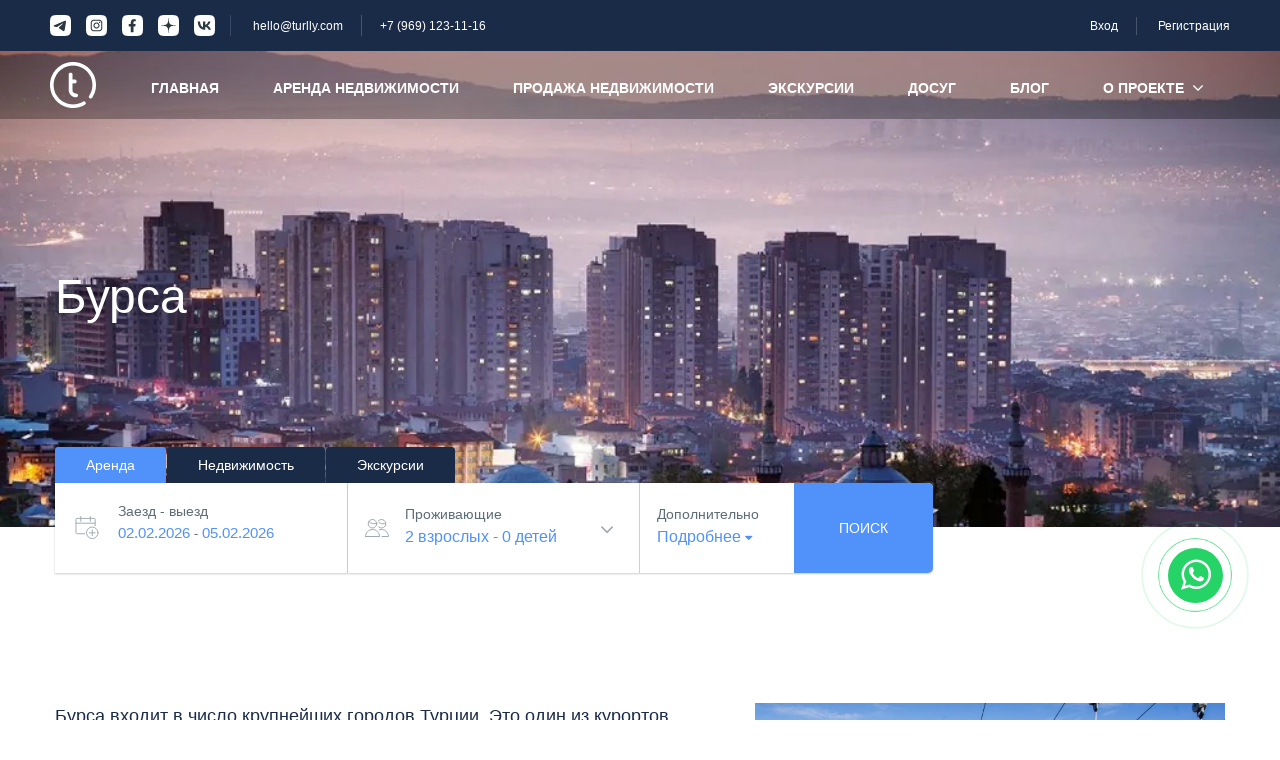

--- FILE ---
content_type: text/html; charset=UTF-8
request_url: https://turlly.com/location/turkey/bursa/
body_size: 31057
content:
<!DOCTYPE html>
<html lang="ru-RU">
    <head>
        <meta charset="UTF-8">
        <meta name="viewport" content="width=device-width, height=device-height, initial-scale=1, maximum-scale=2, minimum-scale=1">
        <meta name="theme-color" content="#ED8323"/>
        <meta name="robots" content="follow"/>
        <meta http-equiv="x-ua-compatible" content="IE=edge">
		
                    <meta name="traveler" content="2.9.6"/>          <link rel="profile" href="http://gmpg.org/xfn/11">
                <meta name='robots' content='index, follow, max-image-preview:large, max-snippet:-1, max-video-preview:-1' />

	<!-- This site is optimized with the Yoast SEO plugin v19.6.1 - https://yoast.com/wordpress/plugins/seo/ -->
	<title>Бурса - Turlly — сервис поиска и бронирования квартир, вилл и апарт-отелей для индивидуального отдыха в Турции</title>
	<meta name="description" content="Бурса входит в число крупнейших городов Турции. Это один из курортов, готовых к приёму туристов круглый год. Лето здесь жаркое. В самом городе нет пляжей, зато в 20 километрах от него находится превосходное побережье Мраморного моря." />
	<link rel="canonical" href="https://turlly.com/location/turkey/bursa/" />
	<meta property="og:locale" content="ru_RU" />
	<meta property="og:type" content="article" />
	<meta property="og:title" content="Бурса - Turlly — сервис поиска и бронирования квартир, вилл и апарт-отелей для индивидуального отдыха в Турции" />
	<meta property="og:description" content="Бурса входит в число крупнейших городов Турции. Это один из курортов, готовых к приёму туристов круглый год. Лето здесь жаркое. В самом городе нет пляжей, зато в 20 километрах от него находится превосходное побережье Мраморного моря." />
	<meta property="og:url" content="https://turlly.com/location/turkey/bursa/" />
	<meta property="og:site_name" content="Turlly — сервис поиска и бронирования квартир, вилл и апарт-отелей для индивидуального отдыха в Турции" />
	<meta property="og:image" content="https://turlly.com/wp-content/uploads/2022/01/bursa.jpg" />
	<meta property="og:image:width" content="1000" />
	<meta property="og:image:height" content="667" />
	<meta property="og:image:type" content="image/jpeg" />
	<meta name="twitter:card" content="summary_large_image" />
	<meta name="twitter:label1" content="Est. reading time" />
	<meta name="twitter:data1" content="2 минуты" />
	<script type="application/ld+json" class="yoast-schema-graph">{"@context":"https://schema.org","@graph":[{"@type":"WebPage","@id":"https://turlly.com/location/turkey/bursa/","url":"https://turlly.com/location/turkey/bursa/","name":"Бурса - Turlly — сервис поиска и бронирования квартир, вилл и апарт-отелей для индивидуального отдыха в Турции","isPartOf":{"@id":"https://turlly.com/#website"},"primaryImageOfPage":{"@id":"https://turlly.com/location/turkey/bursa/#primaryimage"},"image":{"@id":"https://turlly.com/location/turkey/bursa/#primaryimage"},"thumbnailUrl":"https://turlly.com/wp-content/uploads/2022/01/bursa.jpg","datePublished":"2022-01-13T20:22:42+00:00","dateModified":"2024-06-11T11:49:25+00:00","description":"Бурса входит в число крупнейших городов Турции. Это один из курортов, готовых к приёму туристов круглый год. Лето здесь жаркое. В самом городе нет пляжей, зато в 20 километрах от него находится превосходное побережье Мраморного моря.","breadcrumb":{"@id":"https://turlly.com/location/turkey/bursa/#breadcrumb"},"inLanguage":"ru-RU","potentialAction":[{"@type":"ReadAction","target":["https://turlly.com/location/turkey/bursa/"]}]},{"@type":"ImageObject","inLanguage":"ru-RU","@id":"https://turlly.com/location/turkey/bursa/#primaryimage","url":"https://turlly.com/wp-content/uploads/2022/01/bursa.jpg","contentUrl":"https://turlly.com/wp-content/uploads/2022/01/bursa.jpg","width":1000,"height":667},{"@type":"BreadcrumbList","@id":"https://turlly.com/location/turkey/bursa/#breadcrumb","itemListElement":[{"@type":"ListItem","position":1,"name":"Home","item":"https://turlly.com/"},{"@type":"ListItem","position":2,"name":"Направления","item":"https://turlly.com/location/"},{"@type":"ListItem","position":3,"name":"Турция","item":"https://turlly.com/location/turkey/"},{"@type":"ListItem","position":4,"name":"Бурса"}]},{"@type":"WebSite","@id":"https://turlly.com/#website","url":"https://turlly.com/","name":"Turlly — сервис поиска и бронирования квартир, вилл и апарт-отелей для индивидуального отдыха в Турции","description":"","inLanguage":"ru-RU"}]}</script>
	<!-- / Yoast SEO plugin. -->


<link rel='dns-prefetch' href='//fonts.googleapis.com' />
<link rel='dns-prefetch' href='//s.w.org' />
<link rel='stylesheet' id='wp-block-library-css'  href='https://turlly.com/wp-includes/css/dist/block-library/style.min.css?ver=5.9.3' type='text/css' media='all' />
<style id='global-styles-inline-css' type='text/css'>
body{--wp--preset--color--black: #000000;--wp--preset--color--cyan-bluish-gray: #abb8c3;--wp--preset--color--white: #ffffff;--wp--preset--color--pale-pink: #f78da7;--wp--preset--color--vivid-red: #cf2e2e;--wp--preset--color--luminous-vivid-orange: #ff6900;--wp--preset--color--luminous-vivid-amber: #fcb900;--wp--preset--color--light-green-cyan: #7bdcb5;--wp--preset--color--vivid-green-cyan: #00d084;--wp--preset--color--pale-cyan-blue: #8ed1fc;--wp--preset--color--vivid-cyan-blue: #0693e3;--wp--preset--color--vivid-purple: #9b51e0;--wp--preset--gradient--vivid-cyan-blue-to-vivid-purple: linear-gradient(135deg,rgba(6,147,227,1) 0%,rgb(155,81,224) 100%);--wp--preset--gradient--light-green-cyan-to-vivid-green-cyan: linear-gradient(135deg,rgb(122,220,180) 0%,rgb(0,208,130) 100%);--wp--preset--gradient--luminous-vivid-amber-to-luminous-vivid-orange: linear-gradient(135deg,rgba(252,185,0,1) 0%,rgba(255,105,0,1) 100%);--wp--preset--gradient--luminous-vivid-orange-to-vivid-red: linear-gradient(135deg,rgba(255,105,0,1) 0%,rgb(207,46,46) 100%);--wp--preset--gradient--very-light-gray-to-cyan-bluish-gray: linear-gradient(135deg,rgb(238,238,238) 0%,rgb(169,184,195) 100%);--wp--preset--gradient--cool-to-warm-spectrum: linear-gradient(135deg,rgb(74,234,220) 0%,rgb(151,120,209) 20%,rgb(207,42,186) 40%,rgb(238,44,130) 60%,rgb(251,105,98) 80%,rgb(254,248,76) 100%);--wp--preset--gradient--blush-light-purple: linear-gradient(135deg,rgb(255,206,236) 0%,rgb(152,150,240) 100%);--wp--preset--gradient--blush-bordeaux: linear-gradient(135deg,rgb(254,205,165) 0%,rgb(254,45,45) 50%,rgb(107,0,62) 100%);--wp--preset--gradient--luminous-dusk: linear-gradient(135deg,rgb(255,203,112) 0%,rgb(199,81,192) 50%,rgb(65,88,208) 100%);--wp--preset--gradient--pale-ocean: linear-gradient(135deg,rgb(255,245,203) 0%,rgb(182,227,212) 50%,rgb(51,167,181) 100%);--wp--preset--gradient--electric-grass: linear-gradient(135deg,rgb(202,248,128) 0%,rgb(113,206,126) 100%);--wp--preset--gradient--midnight: linear-gradient(135deg,rgb(2,3,129) 0%,rgb(40,116,252) 100%);--wp--preset--duotone--dark-grayscale: url('#wp-duotone-dark-grayscale');--wp--preset--duotone--grayscale: url('#wp-duotone-grayscale');--wp--preset--duotone--purple-yellow: url('#wp-duotone-purple-yellow');--wp--preset--duotone--blue-red: url('#wp-duotone-blue-red');--wp--preset--duotone--midnight: url('#wp-duotone-midnight');--wp--preset--duotone--magenta-yellow: url('#wp-duotone-magenta-yellow');--wp--preset--duotone--purple-green: url('#wp-duotone-purple-green');--wp--preset--duotone--blue-orange: url('#wp-duotone-blue-orange');--wp--preset--font-size--small: 13px;--wp--preset--font-size--medium: 20px;--wp--preset--font-size--large: 36px;--wp--preset--font-size--x-large: 42px;}.has-black-color{color: var(--wp--preset--color--black) !important;}.has-cyan-bluish-gray-color{color: var(--wp--preset--color--cyan-bluish-gray) !important;}.has-white-color{color: var(--wp--preset--color--white) !important;}.has-pale-pink-color{color: var(--wp--preset--color--pale-pink) !important;}.has-vivid-red-color{color: var(--wp--preset--color--vivid-red) !important;}.has-luminous-vivid-orange-color{color: var(--wp--preset--color--luminous-vivid-orange) !important;}.has-luminous-vivid-amber-color{color: var(--wp--preset--color--luminous-vivid-amber) !important;}.has-light-green-cyan-color{color: var(--wp--preset--color--light-green-cyan) !important;}.has-vivid-green-cyan-color{color: var(--wp--preset--color--vivid-green-cyan) !important;}.has-pale-cyan-blue-color{color: var(--wp--preset--color--pale-cyan-blue) !important;}.has-vivid-cyan-blue-color{color: var(--wp--preset--color--vivid-cyan-blue) !important;}.has-vivid-purple-color{color: var(--wp--preset--color--vivid-purple) !important;}.has-black-background-color{background-color: var(--wp--preset--color--black) !important;}.has-cyan-bluish-gray-background-color{background-color: var(--wp--preset--color--cyan-bluish-gray) !important;}.has-white-background-color{background-color: var(--wp--preset--color--white) !important;}.has-pale-pink-background-color{background-color: var(--wp--preset--color--pale-pink) !important;}.has-vivid-red-background-color{background-color: var(--wp--preset--color--vivid-red) !important;}.has-luminous-vivid-orange-background-color{background-color: var(--wp--preset--color--luminous-vivid-orange) !important;}.has-luminous-vivid-amber-background-color{background-color: var(--wp--preset--color--luminous-vivid-amber) !important;}.has-light-green-cyan-background-color{background-color: var(--wp--preset--color--light-green-cyan) !important;}.has-vivid-green-cyan-background-color{background-color: var(--wp--preset--color--vivid-green-cyan) !important;}.has-pale-cyan-blue-background-color{background-color: var(--wp--preset--color--pale-cyan-blue) !important;}.has-vivid-cyan-blue-background-color{background-color: var(--wp--preset--color--vivid-cyan-blue) !important;}.has-vivid-purple-background-color{background-color: var(--wp--preset--color--vivid-purple) !important;}.has-black-border-color{border-color: var(--wp--preset--color--black) !important;}.has-cyan-bluish-gray-border-color{border-color: var(--wp--preset--color--cyan-bluish-gray) !important;}.has-white-border-color{border-color: var(--wp--preset--color--white) !important;}.has-pale-pink-border-color{border-color: var(--wp--preset--color--pale-pink) !important;}.has-vivid-red-border-color{border-color: var(--wp--preset--color--vivid-red) !important;}.has-luminous-vivid-orange-border-color{border-color: var(--wp--preset--color--luminous-vivid-orange) !important;}.has-luminous-vivid-amber-border-color{border-color: var(--wp--preset--color--luminous-vivid-amber) !important;}.has-light-green-cyan-border-color{border-color: var(--wp--preset--color--light-green-cyan) !important;}.has-vivid-green-cyan-border-color{border-color: var(--wp--preset--color--vivid-green-cyan) !important;}.has-pale-cyan-blue-border-color{border-color: var(--wp--preset--color--pale-cyan-blue) !important;}.has-vivid-cyan-blue-border-color{border-color: var(--wp--preset--color--vivid-cyan-blue) !important;}.has-vivid-purple-border-color{border-color: var(--wp--preset--color--vivid-purple) !important;}.has-vivid-cyan-blue-to-vivid-purple-gradient-background{background: var(--wp--preset--gradient--vivid-cyan-blue-to-vivid-purple) !important;}.has-light-green-cyan-to-vivid-green-cyan-gradient-background{background: var(--wp--preset--gradient--light-green-cyan-to-vivid-green-cyan) !important;}.has-luminous-vivid-amber-to-luminous-vivid-orange-gradient-background{background: var(--wp--preset--gradient--luminous-vivid-amber-to-luminous-vivid-orange) !important;}.has-luminous-vivid-orange-to-vivid-red-gradient-background{background: var(--wp--preset--gradient--luminous-vivid-orange-to-vivid-red) !important;}.has-very-light-gray-to-cyan-bluish-gray-gradient-background{background: var(--wp--preset--gradient--very-light-gray-to-cyan-bluish-gray) !important;}.has-cool-to-warm-spectrum-gradient-background{background: var(--wp--preset--gradient--cool-to-warm-spectrum) !important;}.has-blush-light-purple-gradient-background{background: var(--wp--preset--gradient--blush-light-purple) !important;}.has-blush-bordeaux-gradient-background{background: var(--wp--preset--gradient--blush-bordeaux) !important;}.has-luminous-dusk-gradient-background{background: var(--wp--preset--gradient--luminous-dusk) !important;}.has-pale-ocean-gradient-background{background: var(--wp--preset--gradient--pale-ocean) !important;}.has-electric-grass-gradient-background{background: var(--wp--preset--gradient--electric-grass) !important;}.has-midnight-gradient-background{background: var(--wp--preset--gradient--midnight) !important;}.has-small-font-size{font-size: var(--wp--preset--font-size--small) !important;}.has-medium-font-size{font-size: var(--wp--preset--font-size--medium) !important;}.has-large-font-size{font-size: var(--wp--preset--font-size--large) !important;}.has-x-large-font-size{font-size: var(--wp--preset--font-size--x-large) !important;}
</style>
<link rel='stylesheet' id='contact-form-7-css'  href='https://turlly.com/wp-content/plugins/contact-form-7/includes/css/styles.css?ver=5.5.6.1' type='text/css' media='all' />
<link rel='stylesheet' id='google-font-css-css'  href='https://fonts.googleapis.com/css?family=Poppins%3A400%2C500%2C600&#038;ver=5.9.3' type='text/css' media='all' />
<link rel='stylesheet' id='bootstrap-css-css'  href='https://turlly.com/wp-content/themes/traveler/v2/css/bootstrap.min.css?ver=5.9.3' type='text/css' media='all' />
<link rel='stylesheet' id='helpers-css-css'  href='https://turlly.com/wp-content/themes/traveler/v2/css/helpers.css?ver=5.9.3' type='text/css' media='all' />
<link rel='stylesheet' id='font-awesome-css-css'  href='https://turlly.com/wp-content/themes/traveler/v2/css/font-awesome.min.css?ver=5.9.3' type='text/css' media='all' />
<link rel='stylesheet' id='fotorama-css-css'  href='https://turlly.com/wp-content/themes/traveler/v2/js/fotorama/fotorama.css?ver=5.9.3' type='text/css' media='all' />
<link rel='stylesheet' id='rangeSlider-css-css'  href='https://turlly.com/wp-content/themes/traveler/v2/js/ion.rangeSlider/css/ion.rangeSlider.css?ver=5.9.3' type='text/css' media='all' />
<link rel='stylesheet' id='rangeSlider-skinHTML5-css-css'  href='https://turlly.com/wp-content/themes/traveler/v2/js/ion.rangeSlider/css/ion.rangeSlider.skinHTML5.css?ver=5.9.3' type='text/css' media='all' />
<link rel='stylesheet' id='daterangepicker-css-css'  href='https://turlly.com/wp-content/themes/traveler/v2/js/daterangepicker/daterangepicker.css?ver=5.9.3' type='text/css' media='all' />
<link rel='stylesheet' id='awesome-line-awesome-css-css'  href='https://turlly.com/wp-content/themes/traveler/v2/libs/line-awesome/css/line-awesome.min.css?ver=5.9.3' type='text/css' media='all' />
<link rel='stylesheet' id='sweetalert2-css-css'  href='https://turlly.com/wp-content/themes/traveler/v2/css/sweetalert2.css?ver=5.9.3' type='text/css' media='all' />
<link rel='stylesheet' id='select2.min-css-css'  href='https://turlly.com/wp-content/themes/traveler/v2/css/select2.min.css?ver=5.9.3' type='text/css' media='all' />
<link rel='stylesheet' id='flickity-css-css'  href='https://turlly.com/wp-content/themes/traveler/v2/css/flickity.css?ver=5.9.3' type='text/css' media='all' />
<link rel='stylesheet' id='magnific-css-css'  href='https://turlly.com/wp-content/themes/traveler/v2/js/magnific-popup/magnific-popup.css?ver=5.9.3' type='text/css' media='all' />
<link rel='stylesheet' id='owlcarousel-css-css'  href='https://turlly.com/wp-content/themes/traveler/v2/js/owlcarousel/assets/owl.carousel.min.css?ver=5.9.3' type='text/css' media='all' />
<link rel='stylesheet' id='st-style-css-css'  href='https://turlly.com/wp-content/themes/traveler/v2/css/style.css?v=11&#038;ver=5.9.3' type='text/css' media='all' />
<link rel='stylesheet' id='responsive-css-css'  href='https://turlly.com/wp-content/themes/traveler/v2/css/responsive.css?v=5&#038;ver=5.9.3' type='text/css' media='all' />
<link rel='stylesheet' id='affilate-css-css'  href='https://turlly.com/wp-content/themes/traveler/v2/css/affilate.css?ver=5.9.3' type='text/css' media='all' />
<link rel='stylesheet' id='affilate-h-css-css'  href='https://turlly.com/wp-content/themes/traveler/v2/css/affilate-h.css?ver=5.9.3' type='text/css' media='all' />
<link rel='stylesheet' id='search-result-css-css'  href='https://turlly.com/wp-content/themes/traveler/v2/css/search_result.css?v=6&#038;ver=5.9.3' type='text/css' media='all' />
<link rel='stylesheet' id='st-fix-safari-css-css'  href='https://turlly.com/wp-content/themes/traveler/v2/css/fsafari.css?ver=5.9.3' type='text/css' media='all' />
<link rel='stylesheet' id='checkout-css-css'  href='https://turlly.com/wp-content/themes/traveler/v2/css/checkout.css?ver=5.9.3' type='text/css' media='all' />
<link rel='stylesheet' id='partner-page-css-css'  href='https://turlly.com/wp-content/themes/traveler/v2/css/partner_page.css?ver=5.9.3' type='text/css' media='all' />
<link rel='stylesheet' id='mCustomScrollbar-css-css'  href='https://turlly.com/wp-content/themes/traveler/v2/libs/custom-scrollbar/jquery.mCustomScrollbar.min.css?ver=5.9.3' type='text/css' media='all' />
<link rel='stylesheet' id='single-tour-css'  href='https://turlly.com/wp-content/themes/traveler/v2/css/sin-tour.css?ver=5.9.3' type='text/css' media='all' />
<link rel='stylesheet' id='enquire-css-css'  href='https://turlly.com/wp-content/themes/traveler/v2/css/enquire.css?ver=5.9.3' type='text/css' media='all' />
<link rel='stylesheet' id='location-css-css'  href='https://turlly.com/wp-content/themes/traveler/v2/css/location.css?v=0&#038;ver=5.9.3' type='text/css' media='all' />
<link rel='stylesheet' id='mapbox-css-css'  href='https://turlly.com/wp-content/themes/traveler/v2/libs/mapbox/tiles/mapbox-gl.css?ver=5.9.3' type='text/css' media='all' />
<link rel='stylesheet' id='mapbox-css-api-css'  href='https://turlly.com/wp-content/themes/traveler/v2/libs/mapbox/api/mapbox-gl.css?ver=5.9.3' type='text/css' media='all' />
<link rel='stylesheet' id='mapbox-custom-css-css'  href='https://turlly.com/wp-content/themes/traveler/v2/css/mapbox-custom.css?ver=5.9.3' type='text/css' media='all' />
<link rel='stylesheet' id='my-styles-css'  href='https://turlly.com/wp-content/themes/traveler/css/my-styles.css?ver=1724259023' type='text/css' media='all' />
<link rel='stylesheet' id='js_composer_front-css'  href='https://turlly.com/wp-content/plugins/js_composer/assets/css/js_composer.min.css?ver=6.7.0' type='text/css' media='all' />
<script type='text/javascript' id='wp-sentry-browser-js-extra'>
/* <![CDATA[ */
var wp_sentry = {"environment":"production","release":"2.9.6","context":{"tags":{"wordpress":"5.9.3","language":"ru-RU"}},"dsn":"https:\/\/86f3070308324f7ca8339e144c8b535e@sentry2.reptileskin.ru\/51"};
/* ]]> */
</script>
<script type='text/javascript' src='https://turlly.com/wp-content/plugins/wp-sentry/public/wp-sentry-browser.min.js?ver=6.28.0' id='wp-sentry-browser-js'></script>
<script type='text/javascript' id='jquery-core-js-extra'>
/* <![CDATA[ */
var list_location = {"list":"\"\""};
var st_checkout_text = {"without_pp":"\u041e\u0442\u043f\u0440\u0430\u0432\u0438\u0442\u044c \u0437\u0430\u043f\u0440\u043e\u0441","with_pp":"\u0417\u0430\u043a\u0430\u0437 \u0441\u0435\u0439\u0447\u0430\u0441","validate_form":"\u041f\u043e\u0436\u0430\u043b\u0443\u0439\u0441\u0442\u0430, \u0437\u0430\u043f\u043e\u043b\u043d\u0438\u0442\u0435 \u0432\u0441\u0435 \u043e\u0431\u044f\u0437\u0430\u0442\u0435\u043b\u044c\u043d\u044b\u0435 \u043f\u043e\u043b\u044f","error_accept_term":"\u041f\u0440\u0438\u043c\u0438\u0442\u0435 \u0443\u0441\u043b\u043e\u0432\u0438\u044f \u0438\u0441\u043f\u043e\u043b\u044c\u0437\u043e\u0432\u0430\u043d\u0438\u044f","email_validate":"\u0410\u0434\u0440\u0435\u0441 \u044d\u043b\u0435\u043a\u0442\u0440\u043e\u043d\u043d\u043e\u0439 \u043f\u043e\u0447\u0442\u044b \u043d\u0435 \u0434\u0435\u0439\u0441\u0442\u0432\u0438\u0442\u0435\u043b\u0435\u043d","adult_price":"\u0412\u0437\u0440\u043e\u0441\u043b\u044b\u0439","child_price":"\u0420\u0435\u0431\u0451\u043d\u043e\u043a","infant_price":"\u041c\u043b\u0430\u0434\u0435\u043d\u0435\u0446","adult":"\u0412\u0437\u0440\u043e\u0441\u043b\u044b\u0439","child":"\u0420\u0435\u0431\u0451\u043d\u043e\u043a","infant":"\u041c\u043b\u0430\u0434\u0435\u043d\u0435\u0446","price":"\u0426\u0435\u043d\u0430","origin_price":"\u0418\u0441\u0445\u043e\u0434\u043d\u0430\u044f \u0446\u0435\u043d\u0430","text_unavailable":"Not Available: "};
var st_params = {"theme_url":"https:\/\/turlly.com\/wp-content\/themes\/traveler","caculator_price_single_ajax":"off","site_url":"https:\/\/turlly.com","load_price":"https:\/\/turlly.com","ajax_url":"https:\/\/turlly.com\/wp-admin\/admin-ajax.php","loading_url":"https:\/\/turlly.com\/wp-admin\/images\/wpspin_light.gif","st_search_nonce":"828730dda8","facebook_enable":"off","facbook_app_id":"RBKANUDGJN6KY7WQ","booking_currency_precision":"","thousand_separator":" ","decimal_separator":"","currency_symbol":"\u20ac","currency_position":"right_space","currency_rtl_support":"","free_text":"\u0411\u0435\u0441\u043f\u043b\u0430\u0442\u043d\u043e","date_format":"dd.mm.yyyy","date_format_calendar":"dd.mm.yyyy","time_format":"24h","mk_my_location":"https:\/\/turlly.com\/wp-content\/themes\/traveler\/img\/my_location.png","locale":"ru_RU","header_bgr":"","text_refresh":"\u041e\u0431\u043d\u043e\u0432\u043b\u0435\u043d\u0438\u0435","date_fomat":"DD.MM.YYYY","text_loading":"\u0417\u0430\u0433\u0440\u0443\u0437\u043a\u0430...","text_no_more":"No More","weather_api_key":"a82498aa9918914fa4ac5ba584a7e623","no_vacancy":"No vacancies","a_vacancy":"a vacancy","more_vacancy":"vacancies","utm":"https:\/\/shinetheme.com\/utm\/utm.gif","_s":"ad9c0ceae2","mclusmap":"https:\/\/turlly.com\/wp-content\/themes\/traveler\/v2\/images\/icon_map\/ico_gruop_location.svg","icon_contact_map":"https:\/\/turlly.com\/wp-content\/themes\/traveler\/v2\/images\/markers\/ico_location_3.png","text_adult":"\u0412\u0437\u0440\u043e\u0441\u043b\u044b\u0439","text_adults":"\u0412\u0437\u0440\u043e\u0441\u043b\u044b\u0435","text_child":"\u0414\u0435\u0442\u0438","text_childs":"Childrens","text_price":"\u0426\u0435\u043d\u0430","text_origin_price":"\u0418\u0441\u0445\u043e\u0434\u043d\u0430\u044f \u0446\u0435\u043d\u0430","text_unavailable":"Not Available ","text_available":"Available ","text_adult_price":"Adult Price ","text_child_price":"Child Price ","text_infant_price":"\u0426\u0435\u043d\u0430 \u0437\u0430 \u041c\u043b\u0430\u0434\u0435\u043d\u0446\u0430 ","text_update":"Update ","token_mapbox":"pk.eyJ1Ijoic2lsdmVyZ2hvc3QiLCJhIjoiY2t3aGx1ejJpMHh5bzJwbnZjMWxrZ3BkaiJ9.uvePlyJDVa9kKJUEPDDlJQ","text_rtl_mapbox":"","st_icon_mapbox":"https:\/\/i.imgur.com\/MK4NUzI.png","text_use_this_media":"\u0418\u0441\u043f\u043e\u043b\u044c\u0437\u043e\u0432\u0430\u0442\u044c \u044d\u0442\u043e \u0438\u0437\u043e\u0431\u0440\u0430\u0436\u0435\u043d\u0438\u0435","text_select_image":"\u0412\u044b\u0431\u0435\u0440\u0438\u0442\u0435 \u0438\u0437\u043e\u0431\u0440\u0430\u0436\u0435\u043d\u0438\u0435","text_confirm_delete_item":"Are you sure want to delete this item?","text_process_cancel":"You cancelled the process","start_at_text":"Start at","end_at_text":"End at"};
var st_timezone = {"timezone_string":""};
var locale_daterangepicker = {"direction":"ltr","applyLabel":"\u041f\u0440\u0438\u043c\u0435\u043d\u0438\u0442\u044c","cancelLabel":"\u041e\u0442\u043c\u0435\u043d\u0430","fromLabel":"\u041e\u0442","toLabel":"\u0414\u043e","customRangeLabel":"Custom","daysOfWeek":["\u0412\u0441","\u041f\u043d","\u0412\u0442","\u0421\u0440","\u0427\u0442","\u041f\u0442","\u0421\u0431"],"monthNames":["\u042f\u043d\u0432\u0430\u0440\u044c","\u0424\u0435\u0432\u0440\u0430\u043b\u044c","\u041c\u0430\u0440\u0442","\u0410\u043f\u0440\u0435\u043b\u044c","\u041c\u0430\u0439","\u0418\u044e\u043d\u044c","\u0418\u044e\u043b\u044c","\u0410\u0432\u0433\u0443\u0441\u0442","\u0421\u0435\u043d\u0442\u044f\u0431\u0440\u044c","\u041e\u043a\u0442\u044f\u0431\u0440\u044c","\u041d\u043e\u044f\u0431\u0440\u044c","\u0414\u0435\u043a\u0430\u0431\u0440\u044c"],"firstDay":"1","today":"Today"};
var st_list_map_params = {"mk_my_location":"https:\/\/turlly.com\/wp-content\/themes\/traveler\/img\/my_location.png","text_my_location":"3000 m radius","text_no_result":"No Result","cluster_0":"<div class='cluster cluster-1'>CLUSTER_COUNT<\/div>","cluster_20":"<div class='cluster cluster-2'>CLUSTER_COUNT<\/div>","cluster_50":"<div class='cluster cluster-3'>CLUSTER_COUNT<\/div>","cluster_m1":"https:\/\/turlly.com\/wp-content\/themes\/traveler\/img\/map\/m1.png","cluster_m2":"https:\/\/turlly.com\/wp-content\/themes\/traveler\/img\/map\/m2.png","cluster_m3":"https:\/\/turlly.com\/wp-content\/themes\/traveler\/img\/map\/m3.png","cluster_m4":"https:\/\/turlly.com\/wp-content\/themes\/traveler\/img\/map\/m4.png","cluster_m5":"https:\/\/turlly.com\/wp-content\/themes\/traveler\/img\/map\/m5.png","icon_full_screen":"https:\/\/turlly.com\/wp-content\/themes\/traveler\/v2\/images\/icon_map\/ico_fullscreen.svg","icon_my_location":"https:\/\/turlly.com\/wp-content\/themes\/traveler\/v2\/images\/icon_map\/ico_location.svg","icon_my_style":"https:\/\/turlly.com\/wp-content\/themes\/traveler\/v2\/images\/icon_map\/ico_view_maps.svg","icon_zoom_out":"https:\/\/turlly.com\/wp-content\/themes\/traveler\/v2\/images\/icon_map\/ico_maps_zoom-out.svg","icon_zoom_in":"https:\/\/turlly.com\/wp-content\/themes\/traveler\/v2\/images\/icon_map\/ico_maps_zoom_in.svg","icon_close":"https:\/\/turlly.com\/wp-content\/themes\/traveler\/v2\/images\/icon_map\/icon_close.svg"};
var st_config_partner = {"text_er_image_format":""};
var st_hotel_localize = {"booking_required_adult":"\u041f\u043e\u0436\u0430\u043b\u0443\u0439\u0441\u0442\u0430, \u0432\u044b\u0431\u0435\u0440\u0438\u0442\u0435 \u043a\u043e\u043b\u0438\u0447\u0435\u0441\u0442\u0432\u043e \u0432\u0437\u0440\u043e\u0441\u043b\u044b\u0445","booking_required_children":"\u041f\u043e\u0436\u0430\u043b\u0443\u0439\u0441\u0442\u0430, \u0432\u044b\u0431\u0435\u0440\u0438\u0442\u0435 \u043a\u043e\u043b\u0438\u0447\u0435\u0441\u0442\u0432\u043e \u0434\u0435\u0442\u0435\u0439","booking_required_adult_children":"\u041f\u043e\u0436\u0430\u043b\u0443\u0439\u0441\u0442\u0430, \u0432\u044b\u0431\u0435\u0440\u0438\u0442\u0435 \u043a\u043e\u043b\u0438\u0447\u0435\u0441\u0442\u0432\u043e \u0432\u0437\u0440\u043e\u0441\u043b\u044b\u0445 \u0438 \u0434\u0435\u0442\u0435\u0439","room":"\u041d\u043e\u043c\u0435\u0440","is_aoc_fail":"\u041f\u043e\u0436\u0430\u043b\u0443\u0439\u0441\u0442\u0430, \u0432\u044b\u0431\u0435\u0440\u0438\u0442\u0435 \u0432\u043e\u0437\u0440\u0430\u0441\u0442 \u0434\u0435\u0442\u0435\u0439","is_not_select_date":"\u041f\u043e\u0436\u0430\u043b\u0443\u0439\u0441\u0442\u0430, \u0432\u044b\u0431\u0435\u0440\u0438\u0442\u0435 \u0434\u0430\u0442\u0443 \u0437\u0430\u0435\u0437\u0434\u0430 \u0438 \u0432\u044b\u0435\u0437\u0434\u0430","is_not_select_check_in_date":"\u0412\u044b\u0431\u0435\u0440\u0438\u0442\u0435 \u0434\u0430\u0442\u0443 \u0437\u0430\u0435\u0437\u0434\u0430","is_not_select_check_out_date":"\u0412\u044b\u0431\u0435\u0440\u0438\u0442\u0435 \u0434\u0430\u0442\u0443 \u0432\u044b\u0435\u0437\u0434\u0430","is_host_name_fail":"\u041f\u0440\u043e\u0441\u044c\u0431\u0430 \u043f\u0440\u0435\u0434\u0441\u0442\u0430\u0432\u0438\u0442\u044c \u0438\u043c\u0435\u043d\u0430 \u0445\u043e\u0441\u0442\u0430"};
var current_location = {"title":"\u0411\u0443\u0440\u0441\u0430","map_lat":"40.18333","map_lng":"29.06667","location_map_zoom":"12"};
var st_icon_picker = {"icon_list":["fa-glass","fa-music","fa-search","fa-envelope-o","fa-heart","fa-star","fa-star-o","fa-user","fa-film","fa-th-large","fa-th","fa-th-list","fa-check","fa-remove","fa-close","fa-times","fa-search-plus","fa-search-minus","fa-power-off","fa-signal","fa-gear","fa-cog","fa-trash-o","fa-home","fa-file-o","fa-clock-o","fa-road","fa-download","fa-arrow-circle-o-down","fa-arrow-circle-o-up","fa-inbox","fa-play-circle-o","fa-rotate-right","fa-repeat","fa-refresh","fa-list-alt","fa-lock","fa-flag","fa-headphones","fa-volume-off","fa-volume-down","fa-volume-up","fa-qrcode","fa-barcode","fa-tag","fa-tags","fa-book","fa-bookmark","fa-print","fa-camera","fa-font","fa-bold","fa-italic","fa-text-height","fa-text-width","fa-align-left","fa-align-center","fa-align-right","fa-align-justify","fa-list","fa-dedent","fa-outdent","fa-indent","fa-video-camera","fa-photo","fa-image","fa-picture-o","fa-pencil","fa-map-marker","fa-adjust","fa-tint","fa-edit","fa-pencil-square-o","fa-share-square-o","fa-check-square-o","fa-arrows","fa-step-backward","fa-fast-backward","fa-backward","fa-play","fa-pause","fa-stop","fa-forward","fa-fast-forward","fa-step-forward","fa-eject","fa-chevron-left","fa-chevron-right","fa-plus-circle","fa-minus-circle","fa-times-circle","fa-check-circle","fa-question-circle","fa-info-circle","fa-crosshairs","fa-times-circle-o","fa-check-circle-o","fa-ban","fa-arrow-left","fa-arrow-right","fa-arrow-up","fa-arrow-down","fa-mail-forward","fa-share","fa-expand","fa-compress","fa-plus","fa-minus","fa-asterisk","fa-exclamation-circle","fa-gift","fa-leaf","fa-fire","fa-eye","fa-eye-slash","fa-warning","fa-exclamation-triangle","fa-plane","fa-calendar","fa-random","fa-comment","fa-magnet","fa-chevron-up","fa-chevron-down","fa-retweet","fa-shopping-cart","fa-folder","fa-folder-open","fa-arrows-v","fa-arrows-h","fa-bar-chart-o","fa-bar-chart","fa-twitter-square","fa-facebook-square","fa-camera-retro","fa-key","fa-gears","fa-cogs","fa-comments","fa-thumbs-o-up","fa-thumbs-o-down","fa-star-half","fa-heart-o","fa-sign-out","fa-linkedin-square","fa-thumb-tack","fa-external-link","fa-sign-in","fa-trophy","fa-github-square","fa-upload","fa-lemon-o","fa-phone","fa-square-o","fa-bookmark-o","fa-phone-square","fa-twitter","fa-facebook-f","fa-facebook","fa-github","fa-unlock","fa-credit-card","fa-feed","fa-rss","fa-hdd-o","fa-bullhorn","fa-bell","fa-certificate","fa-hand-o-right","fa-hand-o-left","fa-hand-o-up","fa-hand-o-down","fa-arrow-circle-left","fa-arrow-circle-right","fa-arrow-circle-up","fa-arrow-circle-down","fa-globe","fa-wrench","fa-tasks","fa-filter","fa-briefcase","fa-arrows-alt","fa-group","fa-users","fa-chain","fa-link","fa-cloud","fa-flask","fa-cut","fa-scissors","fa-copy","fa-files-o","fa-paperclip","fa-save","fa-floppy-o","fa-square","fa-navicon","fa-reorder","fa-bars","fa-list-ul","fa-list-ol","fa-strikethrough","fa-underline","fa-table","fa-magic","fa-truck","fa-pinterest","fa-pinterest-square","fa-google-plus-square","fa-google-plus","fa-money","fa-caret-down","fa-caret-up","fa-caret-left","fa-caret-right","fa-columns","fa-unsorted","fa-sort","fa-sort-down","fa-sort-desc","fa-sort-up","fa-sort-asc","fa-envelope","fa-linkedin","fa-rotate-left","fa-undo","fa-legal","fa-gavel","fa-dashboard","fa-tachometer","fa-comment-o","fa-comments-o","fa-flash","fa-bolt","fa-sitemap","fa-umbrella","fa-paste","fa-clipboard","fa-lightbulb-o","fa-exchange","fa-cloud-download","fa-cloud-upload","fa-user-md","fa-stethoscope","fa-suitcase","fa-bell-o","fa-coffee","fa-cutlery","fa-file-text-o","fa-building-o","fa-hospital-o","fa-ambulance","fa-medkit","fa-fighter-jet","fa-beer","fa-h-square","fa-plus-square","fa-angle-double-left","fa-angle-double-right","fa-angle-double-up","fa-angle-double-down","fa-angle-left","fa-angle-right","fa-angle-up","fa-angle-down","fa-desktop","fa-laptop","fa-tablet","fa-mobile-phone","fa-mobile","fa-circle-o","fa-quote-left","fa-quote-right","fa-spinner","fa-circle","fa-mail-reply","fa-reply","fa-github-alt","fa-folder-o","fa-folder-open-o","fa-smile-o","fa-frown-o","fa-meh-o","fa-gamepad","fa-keyboard-o","fa-flag-o","fa-flag-checkered","fa-terminal","fa-code","fa-mail-reply-all","fa-reply-all","fa-star-half-empty","fa-star-half-full","fa-star-half-o","fa-location-arrow","fa-crop","fa-code-fork","fa-unlink","fa-chain-broken","fa-question","fa-info","fa-exclamation","fa-superscript","fa-subscript","fa-eraser","fa-puzzle-piece","fa-microphone","fa-microphone-slash","fa-shield","fa-calendar-o","fa-fire-extinguisher","fa-rocket","fa-maxcdn","fa-chevron-circle-left","fa-chevron-circle-right","fa-chevron-circle-up","fa-chevron-circle-down","fa-html5","fa-css3","fa-anchor","fa-unlock-alt","fa-bullseye","fa-ellipsis-h","fa-ellipsis-v","fa-rss-square","fa-play-circle","fa-ticket","fa-minus-square","fa-minus-square-o","fa-level-up","fa-level-down","fa-check-square","fa-pencil-square","fa-external-link-square","fa-share-square","fa-compass","fa-toggle-down","fa-caret-square-o-down","fa-toggle-up","fa-caret-square-o-up","fa-toggle-right","fa-caret-square-o-right","fa-euro","fa-eur","fa-gbp","fa-dollar","fa-usd","fa-rupee","fa-inr","fa-cny","fa-rmb","fa-yen","fa-jpy","fa-ruble","fa-rouble","fa-rub","fa-won","fa-krw","fa-bitcoin","fa-btc","fa-file","fa-file-text","fa-sort-alpha-asc","fa-sort-alpha-desc","fa-sort-amount-asc","fa-sort-amount-desc","fa-sort-numeric-asc","fa-sort-numeric-desc","fa-thumbs-up","fa-thumbs-down","fa-youtube-square","fa-youtube","fa-xing","fa-xing-square","fa-youtube-play","fa-dropbox","fa-stack-overflow","fa-instagram","fa-flickr","fa-adn","fa-bitbucket","fa-bitbucket-square","fa-tumblr","fa-tumblr-square","fa-long-arrow-down","fa-long-arrow-up","fa-long-arrow-left","fa-long-arrow-right","fa-apple","fa-windows","fa-android","fa-linux","fa-dribbble","fa-skype","fa-foursquare","fa-trello","fa-female","fa-male","fa-gittip","fa-gratipay","fa-sun-o","fa-moon-o","fa-archive","fa-bug","fa-vk","fa-weibo","fa-renren","fa-pagelines","fa-stack-exchange","fa-arrow-circle-o-right","fa-arrow-circle-o-left","fa-toggle-left","fa-caret-square-o-left","fa-dot-circle-o","fa-wheelchair","fa-vimeo-square","fa-turkish-lira","fa-try","fa-plus-square-o","fa-space-shuttle","fa-slack","fa-envelope-square","fa-wordpress","fa-openid","fa-institution","fa-bank","fa-university","fa-mortar-board","fa-graduation-cap","fa-yahoo","fa-google","fa-reddit","fa-reddit-square","fa-stumbleupon-circle","fa-stumbleupon","fa-delicious","fa-digg","fa-pied-piper","fa-pied-piper-alt","fa-drupal","fa-joomla","fa-language","fa-fax","fa-building","fa-child","fa-paw","fa-spoon","fa-cube","fa-cubes","fa-behance","fa-behance-square","fa-steam","fa-steam-square","fa-recycle","fa-automobile","fa-car","fa-cab","fa-taxi","fa-tree","fa-spotify","fa-deviantart","fa-soundcloud","fa-database","fa-file-pdf-o","fa-file-word-o","fa-file-excel-o","fa-file-powerpoint-o","fa-file-photo-o","fa-file-picture-o","fa-file-image-o","fa-file-zip-o","fa-file-archive-o","fa-file-sound-o","fa-file-audio-o","fa-file-movie-o","fa-file-video-o","fa-file-code-o","fa-vine","fa-codepen","fa-jsfiddle","fa-life-bouy","fa-life-buoy","fa-life-saver","fa-support","fa-life-ring","fa-circle-o-notch","fa-ra","fa-rebel","fa-ge","fa-empire","fa-git-square","fa-git","fa-y-combinator-square","fa-yc-square","fa-hacker-news","fa-tencent-weibo","fa-qq","fa-wechat","fa-weixin","fa-send","fa-paper-plane","fa-send-o","fa-paper-plane-o","fa-history","fa-circle-thin","fa-header","fa-paragraph","fa-sliders","fa-share-alt","fa-share-alt-square","fa-bomb","fa-soccer-ball-o","fa-futbol-o","fa-tty","fa-binoculars","fa-plug","fa-slideshare","fa-twitch","fa-yelp","fa-newspaper-o","fa-wifi","fa-calculator","fa-paypal","fa-google-wallet","fa-cc-visa","fa-cc-mastercard","fa-cc-discover","fa-cc-amex","fa-cc-paypal","fa-cc-stripe","fa-bell-slash","fa-bell-slash-o","fa-trash","fa-copyright","fa-at","fa-eyedropper","fa-paint-brush","fa-birthday-cake","fa-area-chart","fa-pie-chart","fa-line-chart","fa-lastfm","fa-lastfm-square","fa-toggle-off","fa-toggle-on","fa-bicycle","fa-bus","fa-ioxhost","fa-angellist","fa-cc","fa-shekel","fa-sheqel","fa-ils","fa-meanpath","fa-buysellads","fa-connectdevelop","fa-dashcube","fa-forumbee","fa-leanpub","fa-sellsy","fa-shirtsinbulk","fa-simplybuilt","fa-skyatlas","fa-cart-plus","fa-cart-arrow-down","fa-diamond","fa-ship","fa-user-secret","fa-motorcycle","fa-street-view","fa-heartbeat","fa-venus","fa-mars","fa-mercury","fa-intersex","fa-transgender","fa-transgender-alt","fa-venus-double","fa-mars-double","fa-venus-mars","fa-mars-stroke","fa-mars-stroke-v","fa-mars-stroke-h","fa-neuter","fa-genderless","fa-facebook-official","fa-pinterest-p","fa-whatsapp","fa-server","fa-user-plus","fa-user-times","fa-hotel","fa-bed","fa-viacoin","fa-train","fa-subway","fa-medium","fa-yc","fa-y-combinator","fa-optin-monster","fa-opencart","fa-expeditedssl","fa-battery-4","fa-battery-full","fa-battery-3","fa-battery-three-quarters","fa-battery-2","fa-battery-half","fa-battery-1","fa-battery-quarter","fa-battery-0","fa-battery-empty","fa-mouse-pointer","fa-i-cursor","fa-object-group","fa-object-ungroup","fa-sticky-note","fa-sticky-note-o","fa-cc-jcb","fa-cc-diners-club","fa-clone","fa-balance-scale","fa-hourglass-o","fa-hourglass-1","fa-hourglass-start","fa-hourglass-2","fa-hourglass-half","fa-hourglass-3","fa-hourglass-end","fa-hourglass","fa-hand-grab-o","fa-hand-rock-o","fa-hand-stop-o","fa-hand-paper-o","fa-hand-scissors-o","fa-hand-lizard-o","fa-hand-spock-o","fa-hand-pointer-o","fa-hand-peace-o","fa-trademark","fa-registered","fa-creative-commons","fa-gg","fa-gg-circle","fa-tripadvisor","fa-odnoklassniki","fa-odnoklassniki-square","fa-get-pocket","fa-wikipedia-w","fa-safari","fa-chrome","fa-firefox","fa-opera","fa-internet-explorer","fa-tv","fa-television","fa-contao","fa-500px","fa-amazon","fa-calendar-plus-o","fa-calendar-minus-o","fa-calendar-times-o","fa-calendar-check-o","fa-industry","fa-map-pin","fa-map-signs","fa-map-o","fa-map","fa-commenting","fa-commenting-o","fa-houzz","fa-vimeo","fa-black-tie","fa-fonticons","fa-reddit-alien","fa-edge","fa-credit-card-alt","fa-codiepie","fa-modx","fa-fort-awesome","fa-usb","fa-product-hunt","fa-mixcloud","fa-scribd","fa-pause-circle","fa-pause-circle-o","fa-stop-circle","fa-stop-circle-o","fa-shopping-bag","fa-shopping-basket","fa-hashtag","fa-bluetooth","fa-bluetooth-b","fa-percent","fa-gitlab","fa-wpbeginner","fa-wpforms","fa-envira","fa-universal-access","fa-wheelchair-alt","fa-question-circle-o","fa-blind","fa-audio-description","fa-volume-control-phone","fa-braille","fa-assistive-listening-systems","fa-asl-interpreting","fa-american-sign-language-interpreting","fa-deafness","fa-hard-of-hearing","fa-deaf","fa-glide","fa-glide-g","fa-signing","fa-sign-language","fa-low-vision","fa-viadeo","fa-viadeo-square","fa-snapchat","fa-snapchat-ghost","fa-snapchat-square"]};
var st_timezone = {"timezone_string":""};
var st_social_params = [];
/* ]]> */
</script>
<script type='text/javascript' src='https://turlly.com/wp-includes/js/jquery/jquery.min.js?ver=3.6.0' id='jquery-core-js'></script>
<script type='text/javascript' src='https://turlly.com/wp-includes/js/jquery/jquery-migrate.min.js?ver=3.3.2' id='jquery-migrate-js'></script>
<script type='text/javascript' src='https://turlly.com/wp-content/themes/traveler/v2/libs/mapbox/tiles/mapbox-gl.js' id='mapbox-js-js'></script>
<script type='text/javascript' src='https://turlly.com/wp-content/themes/traveler/v2/js/magnific-popup/jquery.magnific-popup.min.js?ver=5.9.3' id='magnific-js-js'></script>
<link rel='shortlink' href='https://turlly.com/?p=10617' />
<link rel="alternate" type="application/json+oembed" href="https://turlly.com/wp-json/oembed/1.0/embed?url=https%3A%2F%2Fturlly.com%2Flocation%2Fturkey%2Fbursa%2F" />
<link rel="alternate" type="text/xml+oembed" href="https://turlly.com/wp-json/oembed/1.0/embed?url=https%3A%2F%2Fturlly.com%2Flocation%2Fturkey%2Fbursa%2F&#038;format=xml" />
<style type="text/css" data-type="vc_shortcodes-custom-css">.vc_custom_1557127486482{padding-bottom: 20px !important;}.vc_custom_1557137504518{margin-top: 80px !important;margin-bottom: 80px !important;}.vc_custom_1557476683429{margin-top: 64px !important;margin-bottom: 80px !important;}.vc_custom_1557213917472{margin-bottom: 53px !important;}.vc_custom_1557470828724{padding-right: 0px !important;padding-left: 0px !important;}</style>	<meta name="facebook-domain-verification" content="0zhyowdcfmoupa6ke794bl3kuc5tbz" />
	<!-- Global site tag (gtag.js) - Google Analytics -->
	<script async src="https://www.googletagmanager.com/gtag/js?id=G-NV4YJS0RQ9"></script>
	<script>
	  window.dataLayer = window.dataLayer || [];
	  function gtag(){dataLayer.push(arguments);}
	  gtag('js', new Date());

	  gtag('config', 'G-NV4YJS0RQ9');
	</script>
	
	<!-- Yandex.Metrika counter -->
	<script type="text/javascript" >
	   (function(m,e,t,r,i,k,a){m[i]=m[i]||function(){(m[i].a=m[i].a||[]).push(arguments)};
	   m[i].l=1*new Date();k=e.createElement(t),a=e.getElementsByTagName(t)[0],k.async=1,k.src=r,a.parentNode.insertBefore(k,a)})
	   (window, document, "script", "https://mc.yandex.ru/metrika/tag.js", "ym");

	   ym(86097028, "init", {
			clickmap:true,
			trackLinks:true,
			accurateTrackBounce:true,
			webvisor:true
	   });
	</script>
	<noscript><div><img src="https://mc.yandex.ru/watch/86097028" style="position:absolute; left:-9999px;" alt="" /></div></noscript>
	<!-- /Yandex.Metrika counter -->
	<meta name="generator" content="Powered by WPBakery Page Builder - drag and drop page builder for WordPress."/>

        <!-- Custom_css.php-->
        <style id="st_custom_css_php">
        
@media screen and (max-width: 782px) {
  html {
    margin-top: 0px !important;
  }

  .admin-bar.logged-in #header {
    padding-top: 45px;
  }

  .logged-in #header {
    margin-top: 0;
  }
}

:root {
	--main-color: #1A2B48;
    --link-color: #5191FA;
    --link-color-dark: #5191FA;
	--grey-color: #5E6D77;
	--light-grey-color: #EAEEF3;
    --orange-color: #FA5636;
}

    .booking-item-rating .fa ,
    .booking-item.booking-item-small .booking-item-rating-stars,
    .comment-form .add_rating,
    .booking-item-payment .booking-item-rating-stars .fa-star,
    .st-item-rating .fa,
    li  .fa-star , li  .fa-star-o , li  .fa-star-half-o{
    color:#FA5636    }

.feature_class{
 background: #3366cc;
}
.feature_class::before {
   border-color: #3366cc #3366cc transparent transparent;
}
.feature_class::after {
    border-color: #3366cc transparent #3366cc #3366cc;
}
.featured_single .feature_class::before{
   border-color: transparent #3366cc transparent transparent;
}
.item-nearby .st_featured::before {
    border-color: transparent transparent #3366cc #3366cc;
}
.item-nearby .st_featured::after {
   border-color: #3366cc #3366cc #3366cc transparent  ;
}

.st_sale_class{
    background-color: #3366cc;
}
.st_sale_class.st_sale_paper * {color: #3366cc }
.st_sale_class .st_star_label_sale_div::after,.st_sale_label_1::before{
    border-color: #3366cc transparent transparent #3366cc ;
}

.btn.active.focus, .btn.active:focus, .btn.focus, .btn:active.focus, .btn:active:focus, .btn:focus {
  outline: none;
}

.st_sale_class .st_star_label_sale_div::after{
border-color: #3366cc


        </style>
        <!-- End Custom_css.php-->
        <!-- start css hook filter -->
        <style type="text/css" id="st_custom_css">
                </style>
        <!-- end css hook filter -->
        <!-- css disable javascript -->
                <style type="text/css" id="st_enable_javascript">
        .search-tabs-bg > .tabbable >.tab-content > .tab-pane{display: none; opacity: 0;}.search-tabs-bg > .tabbable >.tab-content > .tab-pane.active{display: block;opacity: 1;}.search-tabs-to-top { margin-top: -120px;}        </style>

        <style>
                </style>
        <link rel="icon" href="https://turlly.com/wp-content/uploads/2022/10/cropped-favicon-32x32.png" sizes="32x32" />
<link rel="icon" href="https://turlly.com/wp-content/uploads/2022/10/cropped-favicon-192x192.png" sizes="192x192" />
<link rel="apple-touch-icon" href="https://turlly.com/wp-content/uploads/2022/10/cropped-favicon-180x180.png" />
<meta name="msapplication-TileImage" content="https://turlly.com/wp-content/uploads/2022/10/cropped-favicon-270x270.png" />

        <!-- Begin Custom CSS        -->
        <style>
            
body{
                
            }

.st_menu ul.slimmenu li a, .st_menu ul.slimmenu li .sub-toggle>i,.menu-style-2 ul.slimmenu li a, .menu-style-2 ul.slimmenu li .sub-toggle>i, .menu-style-2 .nav .collapse-user{
                
            }

body{
                
            }

.global-wrap{
                
            }

.header-top, .menu-style-2 .header-top{
                
            }

#menu1,#menu1 .menu-collapser, #menu2 .menu-wrapper, .menu-style-2 .user-nav-wrapper{
                
            }
        </style>
        <!-- End Custom CSS -->
        		<style type="text/css" id="wp-custom-css">
			.wpcf7-spinner{
	position: absolute;
	right: 0;
}
.wpb_content_element{
	margin-top: 30px;
  margin-bottom: 30px;
  font-size: 18px;
  color: #1a2b48;
  letter-spacing: 0;
  font-weight: 300;
}		</style>
		        <!-- HTML5 Shim and Respond.js IE8 support of HTML5 elements and media queries -->
        <!-- WARNING: Respond.js doesn't work if you view the page via file:// -->
        <!--[if lt IE 9]>
        <script src="https://oss.maxcdn.com/html5shiv/3.7.2/html5shiv.min.js"></script>
        <script src="https://oss.maxcdn.com/respond/1.4.2/respond.min.js"></script>
        <![endif]-->
                    <meta name="keywords" content="traveler">
            <meta name="title" content="Traveler ">
            <meta name="st_utm" content="YTo0OntzOjE6InUiO3M6MTg6Imh0dHBzOi8vdHVybGx5LmNvbSI7czoxOiJuIjtzOjg6IlRyYXZlbGVyIjtzOjE6InYiO3M6NToiMi45LjYiO3M6MToiaSI7czoxMjoiMTY3Ljg2LjgxLjg2Ijt9">
            <style type="text/css" data-type="vc_shortcodes-custom-css">.vc_custom_1557127486482{padding-bottom: 20px !important;}.vc_custom_1557137504518{margin-top: 80px !important;margin-bottom: 80px !important;}.vc_custom_1557476683429{margin-top: 64px !important;margin-bottom: 80px !important;}.vc_custom_1557213917472{margin-bottom: 53px !important;}.vc_custom_1557470828724{padding-right: 0px !important;padding-left: 0px !important;}</style><noscript><style> .wpb_animate_when_almost_visible { opacity: 1; }</style></noscript>        <script>
            // Load the SDK asynchronously
            (function (d, s, id) {
                var js, fjs = d.getElementsByTagName(s)[0];
                if (d.getElementById(id))
                    return;
                js = d.createElement(s);
                js.id = id;
                js.src = "https://connect.facebook.net/en_US/sdk.js";
                fjs.parentNode.insertBefore(js, fjs);
            }(document, 'script', 'facebook-jssdk'));
            window.fbAsyncInit = function () {
                FB.init({
                    appId: st_params.facbook_app_id,
                    cookie: true, // enable cookies to allow the server to access
                    // the session
                    xfbml: true, // parse social plugins on this page
                    version: 'v3.1' // use graph api version 2.8
                });

            };
        </script>
        <script type="text/javascript">window.liveSettings={api_key:"add61db096874b2b8e165774c8613f62"}</script>
<script type="text/javascript" src="https://turlly.com/wp-content/themes/traveler/v2/libs/transifex/live.js"></script>    </head>
        <body class="location-template-default single single-location postid-10617  st-header-2 menu_style1 topbar_position_default search_enable_preload wpb-js-composer js-comp-ver-6.7.0 vc_responsive">
        <header id="header">
                    <div id="topbar">
                                            <div class="topbar-left">
                            <ul class="st-list socials">
                                <li>
                                    <a href="https://t.me/turlly" target="_blank" class="telegram_white">Telegram</a><a href="https://www.instagram.com/turllycom/" target="_blank" class="instagram_white">Instagram</a><a href="https://www.facebook.com/turllycom" target="_blank" class="facebook_white">Facebook</a><a href="https://zen.yandex.ru/turlly" target="_blank" class="ya_white">Yandex Dzen</a><a href="https://vk.com/turlly/" target="_blank" class="vk_white">VK</a>                                </li>
                            </ul>
                            <ul class="st-list topbar-items">
                                <li class="hidden-xs hidden-sm"><a href="m&#97;&#105;&#108;&#116;&#111;:hel&#108;o&#64;&#116;&#117;r&#108;&#108;&#121;.&#99;o&#109;" target="">h&#101;&#108;l&#111;&#64;t&#117;r&#108;l&#121;&#46;&#99;&#111;&#109;</a></li><li class="hidden-xs hidden-sm"><a href="t&#101;l:+&#55;9&#54;&#57;&#49;&#50;&#51;111&#54;" target="">+&#55;&#32;(96&#57;)&#32;1&#50;&#51;&#45;&#49;1&#45;16</a></li> 
                            </ul>
                        </div>
                                            <div class="topbar-right">
                        <ul class="st-list topbar-items">
                            
    <li class="topbar-item login-item">
        <a href="" class="login" data-toggle="modal"
           data-target="#st-login-form">Вход</a>
    </li>

    <li class="topbar-item signup-item">
        <a href="" class="signup" data-toggle="modal"
           data-target="#st-register-form">Регистрация</a>
    </li>
                            </ul>
                    </div>
                </div>
                    <div class="header">
        <a href="#" class="toggle-menu">
            <i class="input-icon field-icon fa"><svg width="24px" height="24px" viewBox="0 0 24 24" version="1.1" xmlns="http://www.w3.org/2000/svg" xmlns:xlink="http://www.w3.org/1999/xlink">
    <!-- Generator: Sketch 49 (51002) - http://www.bohemiancoding.com/sketch -->
    
    <defs></defs>
    <g id="Ico_off_menu" stroke="none" stroke-width="1" fill="none" fill-rule="evenodd" stroke-linecap="round" stroke-linejoin="round">
        <g id="Group" stroke="#fff" stroke-width="1.5">
            <g id="navigation-menu-4">
                <rect id="Rectangle-path" x="0.75" y="0.753" width="22.5" height="22.5" rx="1.5"></rect>
                <path d="M6.75,7.503 L17.25,7.503" id="Shape"></path>
                <path d="M6.75,12.003 L17.25,12.003" id="Shape"></path>
                <path d="M6.75,16.503 L17.25,16.503" id="Shape"></path>
            </g>
        </g>
    </g>
</svg></i>        </a>
        <div class="header-left">
                        <a href="https://turlly.com/" class="logo hidden-xs">
                <img src="https://turlly.com/wp-content/webp-express/webp-images/doc-root/wp-content/uploads/2019/05/mix_logo-2-1-1.png.webp" alt="">
            </a>
            <a href="https://turlly.com/" class="logo hidden-lg hidden-md hidden-sm">
                <img src="https://turlly.com/wp-content/webp-express/webp-images/doc-root/wp-content/uploads/2019/05/turlly-mobile.png.webp" alt="">
            </a>
            <nav id="st-main-menu">
                <a href="" class="back-menu"><i class="fa fa-angle-left"></i></a>
                <ul id="main-menu" class="menu main-menu"><li id="menu-item-9527" class="menu-item menu-item-type-post_type menu-item-object-page menu-item-home menu-item-9527"><a class="" href="https://turlly.com/">Главная</a></li>
<li id="menu-item-9553" class="menu-item menu-item-type-custom menu-item-object-custom menu-item-9553"><a class="" href="/rental-estate/">Аренда недвижимости</a></li>
<li id="menu-item-9564" class="menu-item menu-item-type-custom menu-item-object-custom menu-item-9564"><a class="" href="/estate-for-sale/">Продажа недвижимости</a></li>
<li id="menu-item-9543" class="menu-item menu-item-type-custom menu-item-object-custom menu-item-9543"><a class="" href="/tours/">Экскурсии</a></li>
<li id="menu-item-10422" class="menu-item menu-item-type-custom menu-item-object-custom menu-item-10422"><a class="" href="/activity/">Досуг</a></li>
<li id="menu-item-9529" class="menu-item menu-item-type-post_type menu-item-object-page menu-item-9529"><a class="" href="https://turlly.com/blog/">Блог</a></li>
<li id="menu-item-9528" class="menu-item menu-item-type-custom menu-item-object-custom menu-item-has-children menu-item-9528"><a class="" href="#">О проекте</a>
<i class='fa fa-angle-down'></i><ul class="menu-dropdown">
	<li id="menu-item-9530" class="menu-item menu-item-type-post_type menu-item-object-page menu-item-9530"><a class="" href="https://turlly.com/about-us/">О компании</a></li>
	<li id="menu-item-9565" class="menu-item menu-item-type-post_type menu-item-object-page menu-item-9565"><a class="" href="https://turlly.com/faqs/">FAQs</a></li>
	<li id="menu-item-9542" class="menu-item menu-item-type-post_type menu-item-object-page menu-item-9542"><a class="" href="https://turlly.com/contacts/">Контакты</a></li>
</ul>
</li>
</ul>            </nav>
        </div>
        <div class="header-right">
			        </div>
    </div>
</header>
<div id="st-content-wrapper" class="st-single-hotel-modern-page search-result-page">
        <div class="sts-banner st_1769919282">
        <div class="container">
            <h1>
            Бурса        </h1>
        </div>
    </div>
    <div class="container">
        <div class="vc_row wpb_row st bg-holder vc_custom_1557127486482"><div class='container'><div class='row'>
	<div class="wpb_column column_container col-md-12"><div class="vc_column-inner wpb_wrapper">
			    <div class="search-form-wrapper normal mix st-search-form-st_rentalst-search-form-st_hotelst-search-form-st_tours">
        <div class="search-form-text">
            <div class="container">
                <ul class="nav nav-tabs" role="tablist"><li role="st_rental" class="active"><a href="#st_rental" aria-controls="st_rental" role="tab" data-toggle="tab">Аренда</a></li><li role="st_hotel" class=""><a href="#st_hotel" aria-controls="st_hotel" role="tab" data-toggle="tab">Недвижимость</a></li><li role="st_tours" class=""><a href="#st_tours" aria-controls="st_tours" role="tab" data-toggle="tab">Экскурсии</a></li></ul><div class="tab-content"><div role="tabpanel" class="tab-pane active" id="st_rental"><div class="search-form hotel-search-form-home hotel-search-form in_tab" >
    <form action="https://turlly.com/rental-estate/" class="form" method="get">
        <div class="row">
            <div class="col-md-3 border-right">
                <div class="form-group form-extra-field dropdown clearfix field-detination has-icon">
    <i class="input-icon field-icon fa"><svg width="24px" height="24px" viewBox="0 0 17 24" version="1.1" xmlns="http://www.w3.org/2000/svg" xmlns:xlink="http://www.w3.org/1999/xlink">
    <!-- Generator: Sketch 49 (51002) - http://www.bohemiancoding.com/sketch -->
    
    <defs></defs>
    <g id="Hotel-layout" stroke="none" stroke-width="1" fill="none" fill-rule="evenodd" stroke-linecap="round" stroke-linejoin="round">
        <g id="Search_Result_1_Grid" transform="translate(-165.000000, -328.000000)" stroke="#A0A9B2">
            <g id="form_search_hotel_row" transform="translate(135.000000, 290.000000)">
                <g id="input" transform="translate(30.000000, 0.000000)">
                    <g id="where" transform="translate(0.000000, 26.000000)">
                        <g id="Group" transform="translate(0.000000, 12.000000)">
                            <g id="ico_maps_search_box">
                                <path d="M15.75,8.25 C15.75,12.471 12.817,14.899 10.619,17.25 C9.303,18.658 8.25,23.25 8.25,23.25 C8.25,23.25 7.2,18.661 5.887,17.257 C3.687,14.907 0.75,12.475 0.75,8.25 C0.75,4.10786438 4.10786438,0.75 8.25,0.75 C12.3921356,0.75 15.75,4.10786438 15.75,8.25 Z" id="Shape"></path>
                                <circle id="Oval" cx="8.25" cy="8.25" r="3"></circle>
                            </g>
                        </g>
                    </g>
                </g>
            </g>
        </g>
    </g>
</svg></i>    <div class="dropdown" data-toggle="dropdown" id="dropdown-destination">
    <label>Курорт Турции</label>
        <div class="render">
                    <input type="text" touchend="stKeyupsmartSearch(this)" autocomplete = "off" onkeyup="stKeyupsmartSearch(this)" id="st_location_name_rental" name="location_name" value="Hotel Search Result" placeholder = "Hotel Search Result" />
        </div>
        
        <input type="hidden" name="location_id" value="10617"/>
    </div>
    <ul class="dropdown-menu" aria-labelledby="dropdown-destination">
                        <li style="padding-left: 20px;"                     data-country="TR"
                    data-value="1957" class="item parent_li">
                        <span class="parent">Турция</span>                </li>
                                <li style="padding-left: 20px;"                     data-country="US"
                    data-value="10220" class="item">
                        <i class="input-icon field-icon fa"><svg width="16px" height="16px" viewBox="0 0 17 24" version="1.1" xmlns="http://www.w3.org/2000/svg" xmlns:xlink="http://www.w3.org/1999/xlink">
    <!-- Generator: Sketch 49 (51002) - http://www.bohemiancoding.com/sketch -->
    
    <defs></defs>
    <g id="Hotel-layout" stroke="none" stroke-width="1" fill="none" fill-rule="evenodd" stroke-linecap="round" stroke-linejoin="round">
        <g id="Search_Result_1_Grid" transform="translate(-165.000000, -328.000000)" stroke="gray">
            <g id="form_search_hotel_row" transform="translate(135.000000, 290.000000)">
                <g id="input" transform="translate(30.000000, 0.000000)">
                    <g id="where" transform="translate(0.000000, 26.000000)">
                        <g id="Group" transform="translate(0.000000, 12.000000)">
                            <g id="ico_maps_search_box">
                                <path d="M15.75,8.25 C15.75,12.471 12.817,14.899 10.619,17.25 C9.303,18.658 8.25,23.25 8.25,23.25 C8.25,23.25 7.2,18.661 5.887,17.257 C3.687,14.907 0.75,12.475 0.75,8.25 C0.75,4.10786438 4.10786438,0.75 8.25,0.75 C12.3921356,0.75 15.75,4.10786438 15.75,8.25 Z" id="Shape"></path>
                                <circle id="Oval" cx="8.25" cy="8.25" r="3"></circle>
                            </g>
                        </g>
                    </g>
                </g>
            </g>
        </g>
    </g>
</svg></i><span class="lv2">Анталия</span>                </li>
                                <li style="padding-left: 20px;"                     data-country="US"
                    data-value="10274" class="item">
                        <i class="input-icon field-icon fa"><svg width="16px" height="16px" viewBox="0 0 17 24" version="1.1" xmlns="http://www.w3.org/2000/svg" xmlns:xlink="http://www.w3.org/1999/xlink">
    <!-- Generator: Sketch 49 (51002) - http://www.bohemiancoding.com/sketch -->
    
    <defs></defs>
    <g id="Hotel-layout" stroke="none" stroke-width="1" fill="none" fill-rule="evenodd" stroke-linecap="round" stroke-linejoin="round">
        <g id="Search_Result_1_Grid" transform="translate(-165.000000, -328.000000)" stroke="gray">
            <g id="form_search_hotel_row" transform="translate(135.000000, 290.000000)">
                <g id="input" transform="translate(30.000000, 0.000000)">
                    <g id="where" transform="translate(0.000000, 26.000000)">
                        <g id="Group" transform="translate(0.000000, 12.000000)">
                            <g id="ico_maps_search_box">
                                <path d="M15.75,8.25 C15.75,12.471 12.817,14.899 10.619,17.25 C9.303,18.658 8.25,23.25 8.25,23.25 C8.25,23.25 7.2,18.661 5.887,17.257 C3.687,14.907 0.75,12.475 0.75,8.25 C0.75,4.10786438 4.10786438,0.75 8.25,0.75 C12.3921356,0.75 15.75,4.10786438 15.75,8.25 Z" id="Shape"></path>
                                <circle id="Oval" cx="8.25" cy="8.25" r="3"></circle>
                            </g>
                        </g>
                    </g>
                </g>
            </g>
        </g>
    </g>
</svg></i><span class="lv2">Белек</span>                </li>
                                <li style="padding-left: 20px;"                     data-country="US"
                    data-value="10312" class="item">
                        <i class="input-icon field-icon fa"><svg width="16px" height="16px" viewBox="0 0 17 24" version="1.1" xmlns="http://www.w3.org/2000/svg" xmlns:xlink="http://www.w3.org/1999/xlink">
    <!-- Generator: Sketch 49 (51002) - http://www.bohemiancoding.com/sketch -->
    
    <defs></defs>
    <g id="Hotel-layout" stroke="none" stroke-width="1" fill="none" fill-rule="evenodd" stroke-linecap="round" stroke-linejoin="round">
        <g id="Search_Result_1_Grid" transform="translate(-165.000000, -328.000000)" stroke="gray">
            <g id="form_search_hotel_row" transform="translate(135.000000, 290.000000)">
                <g id="input" transform="translate(30.000000, 0.000000)">
                    <g id="where" transform="translate(0.000000, 26.000000)">
                        <g id="Group" transform="translate(0.000000, 12.000000)">
                            <g id="ico_maps_search_box">
                                <path d="M15.75,8.25 C15.75,12.471 12.817,14.899 10.619,17.25 C9.303,18.658 8.25,23.25 8.25,23.25 C8.25,23.25 7.2,18.661 5.887,17.257 C3.687,14.907 0.75,12.475 0.75,8.25 C0.75,4.10786438 4.10786438,0.75 8.25,0.75 C12.3921356,0.75 15.75,4.10786438 15.75,8.25 Z" id="Shape"></path>
                                <circle id="Oval" cx="8.25" cy="8.25" r="3"></circle>
                            </g>
                        </g>
                    </g>
                </g>
            </g>
        </g>
    </g>
</svg></i><span class="lv2">Бодрум</span>                </li>
                                <li style="padding-left: 20px;"                     data-country="US"
                    data-value="10291" class="item">
                        <i class="input-icon field-icon fa"><svg width="16px" height="16px" viewBox="0 0 17 24" version="1.1" xmlns="http://www.w3.org/2000/svg" xmlns:xlink="http://www.w3.org/1999/xlink">
    <!-- Generator: Sketch 49 (51002) - http://www.bohemiancoding.com/sketch -->
    
    <defs></defs>
    <g id="Hotel-layout" stroke="none" stroke-width="1" fill="none" fill-rule="evenodd" stroke-linecap="round" stroke-linejoin="round">
        <g id="Search_Result_1_Grid" transform="translate(-165.000000, -328.000000)" stroke="gray">
            <g id="form_search_hotel_row" transform="translate(135.000000, 290.000000)">
                <g id="input" transform="translate(30.000000, 0.000000)">
                    <g id="where" transform="translate(0.000000, 26.000000)">
                        <g id="Group" transform="translate(0.000000, 12.000000)">
                            <g id="ico_maps_search_box">
                                <path d="M15.75,8.25 C15.75,12.471 12.817,14.899 10.619,17.25 C9.303,18.658 8.25,23.25 8.25,23.25 C8.25,23.25 7.2,18.661 5.887,17.257 C3.687,14.907 0.75,12.475 0.75,8.25 C0.75,4.10786438 4.10786438,0.75 8.25,0.75 C12.3921356,0.75 15.75,4.10786438 15.75,8.25 Z" id="Shape"></path>
                                <circle id="Oval" cx="8.25" cy="8.25" r="3"></circle>
                            </g>
                        </g>
                    </g>
                </g>
            </g>
        </g>
    </g>
</svg></i><span class="lv2">Кемер</span>                </li>
                                <li style="padding-left: 20px;"                     data-country="US"
                    data-value="10304" class="item">
                        <i class="input-icon field-icon fa"><svg width="16px" height="16px" viewBox="0 0 17 24" version="1.1" xmlns="http://www.w3.org/2000/svg" xmlns:xlink="http://www.w3.org/1999/xlink">
    <!-- Generator: Sketch 49 (51002) - http://www.bohemiancoding.com/sketch -->
    
    <defs></defs>
    <g id="Hotel-layout" stroke="none" stroke-width="1" fill="none" fill-rule="evenodd" stroke-linecap="round" stroke-linejoin="round">
        <g id="Search_Result_1_Grid" transform="translate(-165.000000, -328.000000)" stroke="gray">
            <g id="form_search_hotel_row" transform="translate(135.000000, 290.000000)">
                <g id="input" transform="translate(30.000000, 0.000000)">
                    <g id="where" transform="translate(0.000000, 26.000000)">
                        <g id="Group" transform="translate(0.000000, 12.000000)">
                            <g id="ico_maps_search_box">
                                <path d="M15.75,8.25 C15.75,12.471 12.817,14.899 10.619,17.25 C9.303,18.658 8.25,23.25 8.25,23.25 C8.25,23.25 7.2,18.661 5.887,17.257 C3.687,14.907 0.75,12.475 0.75,8.25 C0.75,4.10786438 4.10786438,0.75 8.25,0.75 C12.3921356,0.75 15.75,4.10786438 15.75,8.25 Z" id="Shape"></path>
                                <circle id="Oval" cx="8.25" cy="8.25" r="3"></circle>
                            </g>
                        </g>
                    </g>
                </g>
            </g>
        </g>
    </g>
</svg></i><span class="lv2">Мармарис</span>                </li>
                                <li style="padding-left: 20px;"                     data-country="US"
                    data-value="10301" class="item">
                        <i class="input-icon field-icon fa"><svg width="16px" height="16px" viewBox="0 0 17 24" version="1.1" xmlns="http://www.w3.org/2000/svg" xmlns:xlink="http://www.w3.org/1999/xlink">
    <!-- Generator: Sketch 49 (51002) - http://www.bohemiancoding.com/sketch -->
    
    <defs></defs>
    <g id="Hotel-layout" stroke="none" stroke-width="1" fill="none" fill-rule="evenodd" stroke-linecap="round" stroke-linejoin="round">
        <g id="Search_Result_1_Grid" transform="translate(-165.000000, -328.000000)" stroke="gray">
            <g id="form_search_hotel_row" transform="translate(135.000000, 290.000000)">
                <g id="input" transform="translate(30.000000, 0.000000)">
                    <g id="where" transform="translate(0.000000, 26.000000)">
                        <g id="Group" transform="translate(0.000000, 12.000000)">
                            <g id="ico_maps_search_box">
                                <path d="M15.75,8.25 C15.75,12.471 12.817,14.899 10.619,17.25 C9.303,18.658 8.25,23.25 8.25,23.25 C8.25,23.25 7.2,18.661 5.887,17.257 C3.687,14.907 0.75,12.475 0.75,8.25 C0.75,4.10786438 4.10786438,0.75 8.25,0.75 C12.3921356,0.75 15.75,4.10786438 15.75,8.25 Z" id="Shape"></path>
                                <circle id="Oval" cx="8.25" cy="8.25" r="3"></circle>
                            </g>
                        </g>
                    </g>
                </g>
            </g>
        </g>
    </g>
</svg></i><span class="lv2">Фетхие</span>                </li>
                    </ul>

</div>            </div>
            <div class="col-md-3 border-right">
                <div class="form-group form-date-field form-date-search clearfix  has-icon" data-format="DD.MM.YYYY">
    <i class="input-icon field-icon fa"><svg height="24px" width="24px" viewBox="0 0 24 25" version="1.1" xmlns="http://www.w3.org/2000/svg" xmlns:xlink="http://www.w3.org/1999/xlink">
    <!-- Generator: Sketch 49 (51002) - http://www.bohemiancoding.com/sketch -->
    
    <defs></defs>
    <g id="Hotel-layout" stroke="none" stroke-width="1" fill="none" fill-rule="evenodd" stroke-linecap="round" stroke-linejoin="round">
        <g id="Search_Result_1_Grid" transform="translate(-436.000000, -328.000000)" stroke="#A0A9B2">
            <g id="form_search_hotel_row" transform="translate(135.000000, 290.000000)">
                <g id="input" transform="translate(30.000000, 0.000000)">
                    <g id="check-in" transform="translate(270.000000, 26.000000)">
                        <g id="ico_calendar_search_box" transform="translate(1.000000, 12.000000)">
                            <g id="calendar-add-1">
                                <path d="M9.5,18.5 L1.5,18.5 C0.94771525,18.5 0.5,18.0522847 0.5,17.5 L0.5,3.5 C0.5,2.94771525 0.94771525,2.5 1.5,2.5 L19.5,2.5 C20.0522847,2.5 20.5,2.94771525 20.5,3.5 L20.5,10" id="Shape"></path>
                                <path d="M5.5,0.501 L5.5,5.501" id="Shape"></path>
                                <path d="M15.5,0.501 L15.5,5.501" id="Shape"></path>
                                <path d="M0.5,7.501 L20.5,7.501" id="Shape"></path>
                                <circle id="Oval" cx="17.5" cy="17.501" r="6"></circle>
                                <path d="M17.5,14.501 L17.5,20.501" id="Shape"></path>
                                <path d="M20.5,17.501 L14.5,17.501" id="Shape"></path>
                            </g>
                        </g>
                    </g>
                </g>
            </g>
        </g>
    </g>
</svg></i>    <div class="date-wrapper clearfix">
        <div class="check-in-wrapper">
            <label>Заезд - выезд</label>
            <div class="render check-in-render">02.02.2026</div><span> - </span><div class="render check-out-render">05.02.2026</div>
        </div>
    </div>
    <input type="hidden" class="check-in-input" value="02.02.2026" name="start">
    <input type="hidden" class="check-out-input" value="05.02.2026" name="end">
    <input type="text" class="check-in-out" value="02.02.2026 04:14 am-05.02.2026 04:14 am" name="date">
</div>            </div>
            <div class="col-md-3 border-right">
                <div class="form-group form-extra-field dropdown clearfix field-guest  has-icon">
    <i class="input-icon field-icon fa"><svg width="24px" height="24px" viewBox="0 0 24 18" version="1.1" xmlns="http://www.w3.org/2000/svg" xmlns:xlink="http://www.w3.org/1999/xlink">
    <!-- Generator: Sketch 49 (51002) - http://www.bohemiancoding.com/sketch -->
    
    <defs></defs>
    <g id="Hotel-layout" stroke="none" stroke-width="1" fill="none" fill-rule="evenodd" stroke-linecap="round" stroke-linejoin="round">
        <g id="Search_Result_1_Grid" transform="translate(-735.000000, -331.000000)" stroke="#A0A9B2">
            <g id="form_search_hotel_row" transform="translate(135.000000, 290.000000)">
                <g id="input" transform="translate(30.000000, 0.000000)">
                    <g id="guest" transform="translate(570.000000, 26.000000)">
                        <g id="ico_guest_search_box" transform="translate(0.000000, 15.000000)">
                            <g id="Light">
                                <path d="M0.5,17.5000001 C0.500000058,13.6340068 3.63400679,10.5000001 7.5,10.5000001 C11.3659932,10.5000001 14.4999999,13.6340068 14.5,17.5000001 L0.5,17.5000001 Z" id="Shape"></path>
                                <path d="M13.994,3.558 C15.1539911,4.33669999 16.5198779,4.75172347 17.917,4.75 C18.8777931,4.7508055 19.8286029,4.55513062 20.711,4.175" id="Shape"></path>
                                <path d="M13.26,2 C14.7525087,0.243845556 17.3729329,-0.0022836544 19.1663535,1.44523253 C20.9597741,2.89274871 21.2722437,5.50609244 19.8706501,7.3356268 C18.4690565,9.16516115 15.8644725,9.54377036 14,8.189 C13.8228021,8.05875218 13.655663,7.9153468 13.5,7.76" id="Shape"></path>
                                <path d="M14.5,10.79 C16.6186472,10.1605491 18.9100973,10.5678907 20.6820104,11.8889503 C22.4539234,13.21001 23.4984514,15.2898253 23.5,17.5 L17,17.5" id="Shape"></path>
                                <path d="M3.838,2.592 C5.87773146,4.7056567 9.0128387,5.33602311 11.711,4.175" id="Shape"></path>
                                <circle id="Oval" cx="7.5" cy="4.75" r="4.25"></circle>
                            </g>
                        </g>
                    </g>
                </g>
            </g>
        </g>
    </g>
</svg></i>    <div class="dropdown" data-toggle="dropdown" id="dropdown-1">
        <label>Проживающие</label>
        <div class="render">
            <span class="adult" data-text="Взрослый"
                  data-text-multi="Взрослые">2 Adults</span>
            -
            <span class="children" data-text="Ребёнок"
                  data-text-multi="Дети">0 Children</span>
        </div>
    </div>
    <ul class="dropdown-menu" aria-labelledby="dropdown-1">
        <li class="item">
            <label>Взрослые</label>
            <div class="select-wrapper">
                <div class="st-number-wrapper">
                    <input type="text" name="adult_number" value="2" class="form-control st-input-number" autocomplete="off" readonly data-min="1" data-max="20"/>
                </div>
            </div>
        </li>
        <li class="item">
            <label>Дети</label>
            <div class="select-wrapper">
                <div class="st-number-wrapper">
                    <input type="text" name="child_number" value="0" class="form-control st-input-number" autocomplete="off" readonly data-min="0" data-max="20"/>
                </div>
            </div>
        </li>
        <span class="hidden-lg hidden-md hidden-sm btn-close-guest-form">Закрыть</span>
    </ul>
    <i class="fa fa-angle-down arrow"></i>
</div>            </div>
            <div class="col-md-3">
                <div class="form-button">
    <div class="advance">
        <div class="form-group form-extra-field dropdown clearfix field-advance">
            <div class="dropdown" data-toggle="dropdown" id="dropdown-advance">
                                <label class="hidden-xs">Дополнительно</label>
                <div class="render">
                    <span class="hidden-xs">Подробнее <i class="fa fa-caret-down"></i></span>
                    <span class="hidden-lg hidden-md hidden-sm">Дополнительно <i
                                class="fa fa-caret-down"></i></span>
                </div>
                            </div>
            <div class="dropdown-menu" aria-labelledby="dropdown-advance">
                <div class="row">
                    <div class="col-lg-12">
                                                <div class="advance-item range-slider">
                            <div class="item-title">
                                <h4>Цена</h4>
                            </div>
                            <div class="item-content">
                                <input type="text" class="price_range" name="price_range"
                                       value="0;1239"
                                       data-symbol="€"
                                       data-min="0"
                                       data-max="1239"
                                       data-step="0"/>
                            </div>
                        </div>
                    </div>
                    <div class="col-lg-12">
                        <div class="advance-item facilities st-icheck">
                                                        <div class="item-title">
                                <h4>Параметры</h4>                                
                            </div>
                            <div class="item-content">
                                <div class="row">
									<!-- 
										<div class="ovscroll" tabindex="1"> 
										class="ovscroll" - добавляет прокрутку при большом количестве элементов 
									-->								
                                    <div tabindex="1">
                                                                                            <div class="col-lg-4 col-sm-6">
                                                        <div class="st-icheck-item">
                                                            <label>Для лиц с ограниченными возможностями<input
                                                                        type="checkbox"
                                                                        name="" value="100" ><span
                                                                        class="checkmark fcheckbox"></span>
                                                            </label></div>
                                                    </div>
                                                                                                        <div class="col-lg-4 col-sm-6">
                                                        <div class="st-icheck-item">
                                                            <label>Для некурящих<input
                                                                        type="checkbox"
                                                                        name="" value="96" ><span
                                                                        class="checkmark fcheckbox"></span>
                                                            </label></div>
                                                    </div>
                                                                                                        <div class="col-lg-4 col-sm-6">
                                                        <div class="st-icheck-item">
                                                            <label>Для пожилых<input
                                                                        type="checkbox"
                                                                        name="" value="93" ><span
                                                                        class="checkmark fcheckbox"></span>
                                                            </label></div>
                                                    </div>
                                                                                                        <div class="col-lg-4 col-sm-6">
                                                        <div class="st-icheck-item">
                                                            <label>С детьми<input
                                                                        type="checkbox"
                                                                        name="" value="94" ><span
                                                                        class="checkmark fcheckbox"></span>
                                                            </label></div>
                                                    </div>
                                                                                                        <div class="col-lg-4 col-sm-6">
                                                        <div class="st-icheck-item">
                                                            <label>С животными<input
                                                                        type="checkbox"
                                                                        name="" value="98" ><span
                                                                        class="checkmark fcheckbox"></span>
                                                            </label></div>
                                                    </div>
                                                                                        </div>
                                </div>
                            </div>
                            <input type="hidden" class="data_taxonomy" name="taxonomy[suitability]" value="">
                        </div>
                    </div>
                </div>
            </div>
        </div>
    </div>
    <button class="btn btn-primary btn-search" type="submit">Поиск</button>
</div>
            </div>
        </div>
    </form>
</div>
</div><div role="tabpanel" class="tab-pane" id="st_hotel"><div class="ta_home_search_form_sale search-form hotel-search-form-home hotel-search-form in_tab" >
    <form action="https://turlly.com/estate-for-sale/" class="form" method="get">
        <div class="row form_wrp">
            <div class="col-md-3 border-right">
                <div class="form-group form-extra-field dropdown clearfix field-detination has-icon">
    <i class="input-icon field-icon fa"><svg width="24px" height="24px" viewBox="0 0 17 24" version="1.1" xmlns="http://www.w3.org/2000/svg" xmlns:xlink="http://www.w3.org/1999/xlink">
    <!-- Generator: Sketch 49 (51002) - http://www.bohemiancoding.com/sketch -->
    
    <defs></defs>
    <g id="Hotel-layout" stroke="none" stroke-width="1" fill="none" fill-rule="evenodd" stroke-linecap="round" stroke-linejoin="round">
        <g id="Search_Result_1_Grid" transform="translate(-165.000000, -328.000000)" stroke="#A0A9B2">
            <g id="form_search_hotel_row" transform="translate(135.000000, 290.000000)">
                <g id="input" transform="translate(30.000000, 0.000000)">
                    <g id="where" transform="translate(0.000000, 26.000000)">
                        <g id="Group" transform="translate(0.000000, 12.000000)">
                            <g id="ico_maps_search_box">
                                <path d="M15.75,8.25 C15.75,12.471 12.817,14.899 10.619,17.25 C9.303,18.658 8.25,23.25 8.25,23.25 C8.25,23.25 7.2,18.661 5.887,17.257 C3.687,14.907 0.75,12.475 0.75,8.25 C0.75,4.10786438 4.10786438,0.75 8.25,0.75 C12.3921356,0.75 15.75,4.10786438 15.75,8.25 Z" id="Shape"></path>
                                <circle id="Oval" cx="8.25" cy="8.25" r="3"></circle>
                            </g>
                        </g>
                    </g>
                </g>
            </g>
        </g>
    </g>
</svg></i>    <div class="dropdown" data-toggle="dropdown" id="dropdown-destination">
    <label>Курорт Турции</label>
        <div class="render">
                        <input type="text" touchend="stKeyupsmartSearch(this)" autocomplete = "off" onkeyup="stKeyupsmartSearch(this)" id="location_name" name="location_name" value="Hotel Search Result" placeholder = "Hotel Search Result" />
        </div>
        
        <input type="hidden" name="location_id" value="10617"/>
    </div>
    <ul class="dropdown-menu" id="dropdown_destination" aria-labelledby="dropdown-destination">
                        <li style="padding-left: 20px;"                     data-country="TR"
                    data-value="1957" class="item parent_li">
                        <span class="parent">Турция</span>                </li>
                                <li style="padding-left: 20px;"                     data-country="TR"
                    data-value="10266" class="item">
                        <i class="input-icon field-icon fa"><svg width="16px" height="16px" viewBox="0 0 17 24" version="1.1" xmlns="http://www.w3.org/2000/svg" xmlns:xlink="http://www.w3.org/1999/xlink">
    <!-- Generator: Sketch 49 (51002) - http://www.bohemiancoding.com/sketch -->
    
    <defs></defs>
    <g id="Hotel-layout" stroke="none" stroke-width="1" fill="none" fill-rule="evenodd" stroke-linecap="round" stroke-linejoin="round">
        <g id="Search_Result_1_Grid" transform="translate(-165.000000, -328.000000)" stroke="gray">
            <g id="form_search_hotel_row" transform="translate(135.000000, 290.000000)">
                <g id="input" transform="translate(30.000000, 0.000000)">
                    <g id="where" transform="translate(0.000000, 26.000000)">
                        <g id="Group" transform="translate(0.000000, 12.000000)">
                            <g id="ico_maps_search_box">
                                <path d="M15.75,8.25 C15.75,12.471 12.817,14.899 10.619,17.25 C9.303,18.658 8.25,23.25 8.25,23.25 C8.25,23.25 7.2,18.661 5.887,17.257 C3.687,14.907 0.75,12.475 0.75,8.25 C0.75,4.10786438 4.10786438,0.75 8.25,0.75 C12.3921356,0.75 15.75,4.10786438 15.75,8.25 Z" id="Shape"></path>
                                <circle id="Oval" cx="8.25" cy="8.25" r="3"></circle>
                            </g>
                        </g>
                    </g>
                </g>
            </g>
        </g>
    </g>
</svg></i><span class="lv2">Алания</span>                </li>
                                <li style="padding-left: 20px;"                     data-country="US"
                    data-value="10220" class="item">
                        <i class="input-icon field-icon fa"><svg width="16px" height="16px" viewBox="0 0 17 24" version="1.1" xmlns="http://www.w3.org/2000/svg" xmlns:xlink="http://www.w3.org/1999/xlink">
    <!-- Generator: Sketch 49 (51002) - http://www.bohemiancoding.com/sketch -->
    
    <defs></defs>
    <g id="Hotel-layout" stroke="none" stroke-width="1" fill="none" fill-rule="evenodd" stroke-linecap="round" stroke-linejoin="round">
        <g id="Search_Result_1_Grid" transform="translate(-165.000000, -328.000000)" stroke="gray">
            <g id="form_search_hotel_row" transform="translate(135.000000, 290.000000)">
                <g id="input" transform="translate(30.000000, 0.000000)">
                    <g id="where" transform="translate(0.000000, 26.000000)">
                        <g id="Group" transform="translate(0.000000, 12.000000)">
                            <g id="ico_maps_search_box">
                                <path d="M15.75,8.25 C15.75,12.471 12.817,14.899 10.619,17.25 C9.303,18.658 8.25,23.25 8.25,23.25 C8.25,23.25 7.2,18.661 5.887,17.257 C3.687,14.907 0.75,12.475 0.75,8.25 C0.75,4.10786438 4.10786438,0.75 8.25,0.75 C12.3921356,0.75 15.75,4.10786438 15.75,8.25 Z" id="Shape"></path>
                                <circle id="Oval" cx="8.25" cy="8.25" r="3"></circle>
                            </g>
                        </g>
                    </g>
                </g>
            </g>
        </g>
    </g>
</svg></i><span class="lv2">Анталия</span>                </li>
                                <li style="padding-left: 20px;"                     data-country="US"
                    data-value="10274" class="item">
                        <i class="input-icon field-icon fa"><svg width="16px" height="16px" viewBox="0 0 17 24" version="1.1" xmlns="http://www.w3.org/2000/svg" xmlns:xlink="http://www.w3.org/1999/xlink">
    <!-- Generator: Sketch 49 (51002) - http://www.bohemiancoding.com/sketch -->
    
    <defs></defs>
    <g id="Hotel-layout" stroke="none" stroke-width="1" fill="none" fill-rule="evenodd" stroke-linecap="round" stroke-linejoin="round">
        <g id="Search_Result_1_Grid" transform="translate(-165.000000, -328.000000)" stroke="gray">
            <g id="form_search_hotel_row" transform="translate(135.000000, 290.000000)">
                <g id="input" transform="translate(30.000000, 0.000000)">
                    <g id="where" transform="translate(0.000000, 26.000000)">
                        <g id="Group" transform="translate(0.000000, 12.000000)">
                            <g id="ico_maps_search_box">
                                <path d="M15.75,8.25 C15.75,12.471 12.817,14.899 10.619,17.25 C9.303,18.658 8.25,23.25 8.25,23.25 C8.25,23.25 7.2,18.661 5.887,17.257 C3.687,14.907 0.75,12.475 0.75,8.25 C0.75,4.10786438 4.10786438,0.75 8.25,0.75 C12.3921356,0.75 15.75,4.10786438 15.75,8.25 Z" id="Shape"></path>
                                <circle id="Oval" cx="8.25" cy="8.25" r="3"></circle>
                            </g>
                        </g>
                    </g>
                </g>
            </g>
        </g>
    </g>
</svg></i><span class="lv2">Белек</span>                </li>
                                <li style="padding-left: 20px;"                     data-country="TR"
                    data-value="12630" class="item">
                        <i class="input-icon field-icon fa"><svg width="16px" height="16px" viewBox="0 0 17 24" version="1.1" xmlns="http://www.w3.org/2000/svg" xmlns:xlink="http://www.w3.org/1999/xlink">
    <!-- Generator: Sketch 49 (51002) - http://www.bohemiancoding.com/sketch -->
    
    <defs></defs>
    <g id="Hotel-layout" stroke="none" stroke-width="1" fill="none" fill-rule="evenodd" stroke-linecap="round" stroke-linejoin="round">
        <g id="Search_Result_1_Grid" transform="translate(-165.000000, -328.000000)" stroke="gray">
            <g id="form_search_hotel_row" transform="translate(135.000000, 290.000000)">
                <g id="input" transform="translate(30.000000, 0.000000)">
                    <g id="where" transform="translate(0.000000, 26.000000)">
                        <g id="Group" transform="translate(0.000000, 12.000000)">
                            <g id="ico_maps_search_box">
                                <path d="M15.75,8.25 C15.75,12.471 12.817,14.899 10.619,17.25 C9.303,18.658 8.25,23.25 8.25,23.25 C8.25,23.25 7.2,18.661 5.887,17.257 C3.687,14.907 0.75,12.475 0.75,8.25 C0.75,4.10786438 4.10786438,0.75 8.25,0.75 C12.3921356,0.75 15.75,4.10786438 15.75,8.25 Z" id="Shape"></path>
                                <circle id="Oval" cx="8.25" cy="8.25" r="3"></circle>
                            </g>
                        </g>
                    </g>
                </g>
            </g>
        </g>
    </g>
</svg></i><span class="lv2">Мерсин</span>                </li>
                    </ul>

</div>
            </div>
                        <div class="col-md-3">
                <div class="form-button">
    <div class="advance">
        <div class="form-group form-extra-field dropdown clearfix field-advance">
            <div class="dropdown" data-toggle="dropdown" id="dropdown-advance">
                                <label class="hidden-xs">Дополнительно</label>
                <div class="render">
                    <span class="hidden-xs">Подробнее <i class="fa fa-caret-down"></i></span>
                    <span class="hidden-lg hidden-md hidden-sm">Дополнительно <i
                                class="fa fa-caret-down"></i></span>
                </div>
                            </div>
            <div class="dropdown-menu" aria-labelledby="dropdown-advance">
                <div class="row">
                    <div class="col-lg-12">
                                                <div class="advance-item range-slider">
                            <div class="item-title">
                                <h4>Цена</h4>
                            </div>
                            <div class="item-content">
                                <input type="text" class="price_range" name="price_range"
                                       value="0;1500000"
                                       data-symbol="€"
                                       data-min="0"
                                       data-max="1500000"
                                       data-step="0"/>
                            </div>
                        </div>
                    </div>
                    <div class="col-lg-12">
                        <div class="advance-item facilities st-icheck">
                                                        <div class="item-title">
                                <h4>Удобства</h4>                            </div>
                            <div class="item-content">
                                <div class="row">
									<!-- 
										<div class="ovscroll" tabindex="1"> 
										class="ovscroll" - добавляет прокрутку при большом количестве элементов 
									-->
                                    <div tabindex="1">
                                                                                            <div class="col-lg-4 col-sm-6">
                                                        <div class="st-icheck-item">
                                                            <label>Бассейн<input
                                                                        type="checkbox"
                                                                        name="" value="28" ><span
                                                                        class="checkmark fcheckbox"></span>
                                                            </label></div>
                                                    </div>
                                                                                                        <div class="col-lg-4 col-sm-6">
                                                        <div class="st-icheck-item">
                                                            <label>Детская зона<input
                                                                        type="checkbox"
                                                                        name="" value="27" ><span
                                                                        class="checkmark fcheckbox"></span>
                                                            </label></div>
                                                    </div>
                                                                                                        <div class="col-lg-4 col-sm-6">
                                                        <div class="st-icheck-item">
                                                            <label>Зона барбекю<input
                                                                        type="checkbox"
                                                                        name="" value="31" ><span
                                                                        class="checkmark fcheckbox"></span>
                                                            </label></div>
                                                    </div>
                                                                                                        <div class="col-lg-4 col-sm-6">
                                                        <div class="st-icheck-item">
                                                            <label>Интернет, Wi-Fi<input
                                                                        type="checkbox"
                                                                        name="" value="25" ><span
                                                                        class="checkmark fcheckbox"></span>
                                                            </label></div>
                                                    </div>
                                                                                                        <div class="col-lg-4 col-sm-6">
                                                        <div class="st-icheck-item">
                                                            <label>Комната для курения<input
                                                                        type="checkbox"
                                                                        name="" value="33" ><span
                                                                        class="checkmark fcheckbox"></span>
                                                            </label></div>
                                                    </div>
                                                                                                        <div class="col-lg-4 col-sm-6">
                                                        <div class="st-icheck-item">
                                                            <label>Кондиционер<input
                                                                        type="checkbox"
                                                                        name="" value="16" ><span
                                                                        class="checkmark fcheckbox"></span>
                                                            </label></div>
                                                    </div>
                                                                                                        <div class="col-lg-4 col-sm-6">
                                                        <div class="st-icheck-item">
                                                            <label>Отопление<input
                                                                        type="checkbox"
                                                                        name="" value="24" ><span
                                                                        class="checkmark fcheckbox"></span>
                                                            </label></div>
                                                    </div>
                                                                                                        <div class="col-lg-4 col-sm-6">
                                                        <div class="st-icheck-item">
                                                            <label>Парковка<input
                                                                        type="checkbox"
                                                                        name="" value="131" ><span
                                                                        class="checkmark fcheckbox"></span>
                                                            </label></div>
                                                    </div>
                                                                                                        <div class="col-lg-4 col-sm-6">
                                                        <div class="st-icheck-item">
                                                            <label>Спа, сауна<input
                                                                        type="checkbox"
                                                                        name="" value="34" ><span
                                                                        class="checkmark fcheckbox"></span>
                                                            </label></div>
                                                    </div>
                                                                                                        <div class="col-lg-4 col-sm-6">
                                                        <div class="st-icheck-item">
                                                            <label>Телевидение<input
                                                                        type="checkbox"
                                                                        name="" value="22" ><span
                                                                        class="checkmark fcheckbox"></span>
                                                            </label></div>
                                                    </div>
                                                                                                        <div class="col-lg-4 col-sm-6">
                                                        <div class="st-icheck-item">
                                                            <label>Трансфер<input
                                                                        type="checkbox"
                                                                        name="" value="17" ><span
                                                                        class="checkmark fcheckbox"></span>
                                                            </label></div>
                                                    </div>
                                                                                                        <div class="col-lg-4 col-sm-6">
                                                        <div class="st-icheck-item">
                                                            <label>Фитнес-центр<input
                                                                        type="checkbox"
                                                                        name="" value="21" ><span
                                                                        class="checkmark fcheckbox"></span>
                                                            </label></div>
                                                    </div>
                                                                                        </div>
                                </div>
                            </div>
                            <input type="hidden" class="data_taxonomy" name="taxonomy[hotel_facilities]" value="">
                        </div>
                    </div>
                </div>
            </div>
        </div>
    </div>
    <button class="btn btn-primary btn-search" type="submit">Поиск</button>
</div>
            </div>
        </div>
    </form>
</div>
</div><div role="tabpanel" class="tab-pane" id="st_tours"><div class="row">
    <div class="col-lg-12 tour-search-form-home">
        <div class="search-form" >
            <form action="https://turlly.com/tours/" class="form" method="get">
                <div class="row">
                    <div class="col-md-4 border-right">
                        <div class="form-group form-extra-field dropdown clearfix field-detination has-icon">
    <i class="input-icon field-icon fa"><svg width="24px" height="24px" viewBox="0 0 17 24" version="1.1" xmlns="http://www.w3.org/2000/svg" xmlns:xlink="http://www.w3.org/1999/xlink">
    <!-- Generator: Sketch 49 (51002) - http://www.bohemiancoding.com/sketch -->
    
    <defs></defs>
    <g id="Hotel-layout" stroke="none" stroke-width="1" fill="none" fill-rule="evenodd" stroke-linecap="round" stroke-linejoin="round">
        <g id="Search_Result_1_Grid" transform="translate(-165.000000, -328.000000)" stroke="#A0A9B2">
            <g id="form_search_hotel_row" transform="translate(135.000000, 290.000000)">
                <g id="input" transform="translate(30.000000, 0.000000)">
                    <g id="where" transform="translate(0.000000, 26.000000)">
                        <g id="Group" transform="translate(0.000000, 12.000000)">
                            <g id="ico_maps_search_box">
                                <path d="M15.75,8.25 C15.75,12.471 12.817,14.899 10.619,17.25 C9.303,18.658 8.25,23.25 8.25,23.25 C8.25,23.25 7.2,18.661 5.887,17.257 C3.687,14.907 0.75,12.475 0.75,8.25 C0.75,4.10786438 4.10786438,0.75 8.25,0.75 C12.3921356,0.75 15.75,4.10786438 15.75,8.25 Z" id="Shape"></path>
                                <circle id="Oval" cx="8.25" cy="8.25" r="3"></circle>
                            </g>
                        </g>
                    </g>
                </g>
            </g>
        </g>
    </g>
</svg></i>    <div class="dropdown" data-toggle="dropdown" id="dropdown-destination">
    <label>Курорт Турции</label>
        <div class="render">
                        <input type="text" touchend="stKeyupsmartSearch(this)" autocomplete = "off" onkeyup="stKeyupsmartSearch(this)" id="st_location_name_tour" name="location_name" value="Hotel Search Result" placeholder = "Hotel Search Result" />
        </div>
        <input type="hidden" name="location_id" value="10617"/>
    </div>
    <ul class="dropdown-menu" aria-labelledby="dropdown-destination">
                        <li style="padding-left: 20px;"                     data-country="TR"
                    data-value="1957" class="item parent_li">
                        <span class="parent">Турция</span>                </li>
                                <li style="padding-left: 20px;"                     data-country="TR"
                    data-value="10266" class="item">
                        <i class="input-icon field-icon fa"><svg width="16px" height="16px" viewBox="0 0 17 24" version="1.1" xmlns="http://www.w3.org/2000/svg" xmlns:xlink="http://www.w3.org/1999/xlink">
    <!-- Generator: Sketch 49 (51002) - http://www.bohemiancoding.com/sketch -->
    
    <defs></defs>
    <g id="Hotel-layout" stroke="none" stroke-width="1" fill="none" fill-rule="evenodd" stroke-linecap="round" stroke-linejoin="round">
        <g id="Search_Result_1_Grid" transform="translate(-165.000000, -328.000000)" stroke="gray">
            <g id="form_search_hotel_row" transform="translate(135.000000, 290.000000)">
                <g id="input" transform="translate(30.000000, 0.000000)">
                    <g id="where" transform="translate(0.000000, 26.000000)">
                        <g id="Group" transform="translate(0.000000, 12.000000)">
                            <g id="ico_maps_search_box">
                                <path d="M15.75,8.25 C15.75,12.471 12.817,14.899 10.619,17.25 C9.303,18.658 8.25,23.25 8.25,23.25 C8.25,23.25 7.2,18.661 5.887,17.257 C3.687,14.907 0.75,12.475 0.75,8.25 C0.75,4.10786438 4.10786438,0.75 8.25,0.75 C12.3921356,0.75 15.75,4.10786438 15.75,8.25 Z" id="Shape"></path>
                                <circle id="Oval" cx="8.25" cy="8.25" r="3"></circle>
                            </g>
                        </g>
                    </g>
                </g>
            </g>
        </g>
    </g>
</svg></i><span class="lv2">Алания</span>                </li>
                                <li style="padding-left: 20px;"                     data-country="US"
                    data-value="10220" class="item">
                        <i class="input-icon field-icon fa"><svg width="16px" height="16px" viewBox="0 0 17 24" version="1.1" xmlns="http://www.w3.org/2000/svg" xmlns:xlink="http://www.w3.org/1999/xlink">
    <!-- Generator: Sketch 49 (51002) - http://www.bohemiancoding.com/sketch -->
    
    <defs></defs>
    <g id="Hotel-layout" stroke="none" stroke-width="1" fill="none" fill-rule="evenodd" stroke-linecap="round" stroke-linejoin="round">
        <g id="Search_Result_1_Grid" transform="translate(-165.000000, -328.000000)" stroke="gray">
            <g id="form_search_hotel_row" transform="translate(135.000000, 290.000000)">
                <g id="input" transform="translate(30.000000, 0.000000)">
                    <g id="where" transform="translate(0.000000, 26.000000)">
                        <g id="Group" transform="translate(0.000000, 12.000000)">
                            <g id="ico_maps_search_box">
                                <path d="M15.75,8.25 C15.75,12.471 12.817,14.899 10.619,17.25 C9.303,18.658 8.25,23.25 8.25,23.25 C8.25,23.25 7.2,18.661 5.887,17.257 C3.687,14.907 0.75,12.475 0.75,8.25 C0.75,4.10786438 4.10786438,0.75 8.25,0.75 C12.3921356,0.75 15.75,4.10786438 15.75,8.25 Z" id="Shape"></path>
                                <circle id="Oval" cx="8.25" cy="8.25" r="3"></circle>
                            </g>
                        </g>
                    </g>
                </g>
            </g>
        </g>
    </g>
</svg></i><span class="lv2">Анталия</span>                </li>
                                <li style="padding-left: 20px;"                     data-country="US"
                    data-value="10274" class="item">
                        <i class="input-icon field-icon fa"><svg width="16px" height="16px" viewBox="0 0 17 24" version="1.1" xmlns="http://www.w3.org/2000/svg" xmlns:xlink="http://www.w3.org/1999/xlink">
    <!-- Generator: Sketch 49 (51002) - http://www.bohemiancoding.com/sketch -->
    
    <defs></defs>
    <g id="Hotel-layout" stroke="none" stroke-width="1" fill="none" fill-rule="evenodd" stroke-linecap="round" stroke-linejoin="round">
        <g id="Search_Result_1_Grid" transform="translate(-165.000000, -328.000000)" stroke="gray">
            <g id="form_search_hotel_row" transform="translate(135.000000, 290.000000)">
                <g id="input" transform="translate(30.000000, 0.000000)">
                    <g id="where" transform="translate(0.000000, 26.000000)">
                        <g id="Group" transform="translate(0.000000, 12.000000)">
                            <g id="ico_maps_search_box">
                                <path d="M15.75,8.25 C15.75,12.471 12.817,14.899 10.619,17.25 C9.303,18.658 8.25,23.25 8.25,23.25 C8.25,23.25 7.2,18.661 5.887,17.257 C3.687,14.907 0.75,12.475 0.75,8.25 C0.75,4.10786438 4.10786438,0.75 8.25,0.75 C12.3921356,0.75 15.75,4.10786438 15.75,8.25 Z" id="Shape"></path>
                                <circle id="Oval" cx="8.25" cy="8.25" r="3"></circle>
                            </g>
                        </g>
                    </g>
                </g>
            </g>
        </g>
    </g>
</svg></i><span class="lv2">Белек</span>                </li>
                                <li style="padding-left: 20px;"                     data-country="US"
                    data-value="10291" class="item">
                        <i class="input-icon field-icon fa"><svg width="16px" height="16px" viewBox="0 0 17 24" version="1.1" xmlns="http://www.w3.org/2000/svg" xmlns:xlink="http://www.w3.org/1999/xlink">
    <!-- Generator: Sketch 49 (51002) - http://www.bohemiancoding.com/sketch -->
    
    <defs></defs>
    <g id="Hotel-layout" stroke="none" stroke-width="1" fill="none" fill-rule="evenodd" stroke-linecap="round" stroke-linejoin="round">
        <g id="Search_Result_1_Grid" transform="translate(-165.000000, -328.000000)" stroke="gray">
            <g id="form_search_hotel_row" transform="translate(135.000000, 290.000000)">
                <g id="input" transform="translate(30.000000, 0.000000)">
                    <g id="where" transform="translate(0.000000, 26.000000)">
                        <g id="Group" transform="translate(0.000000, 12.000000)">
                            <g id="ico_maps_search_box">
                                <path d="M15.75,8.25 C15.75,12.471 12.817,14.899 10.619,17.25 C9.303,18.658 8.25,23.25 8.25,23.25 C8.25,23.25 7.2,18.661 5.887,17.257 C3.687,14.907 0.75,12.475 0.75,8.25 C0.75,4.10786438 4.10786438,0.75 8.25,0.75 C12.3921356,0.75 15.75,4.10786438 15.75,8.25 Z" id="Shape"></path>
                                <circle id="Oval" cx="8.25" cy="8.25" r="3"></circle>
                            </g>
                        </g>
                    </g>
                </g>
            </g>
        </g>
    </g>
</svg></i><span class="lv2">Кемер</span>                </li>
                                <li style="padding-left: 20px;"                     data-country="TR"
                    data-value="10269" class="item">
                        <i class="input-icon field-icon fa"><svg width="16px" height="16px" viewBox="0 0 17 24" version="1.1" xmlns="http://www.w3.org/2000/svg" xmlns:xlink="http://www.w3.org/1999/xlink">
    <!-- Generator: Sketch 49 (51002) - http://www.bohemiancoding.com/sketch -->
    
    <defs></defs>
    <g id="Hotel-layout" stroke="none" stroke-width="1" fill="none" fill-rule="evenodd" stroke-linecap="round" stroke-linejoin="round">
        <g id="Search_Result_1_Grid" transform="translate(-165.000000, -328.000000)" stroke="gray">
            <g id="form_search_hotel_row" transform="translate(135.000000, 290.000000)">
                <g id="input" transform="translate(30.000000, 0.000000)">
                    <g id="where" transform="translate(0.000000, 26.000000)">
                        <g id="Group" transform="translate(0.000000, 12.000000)">
                            <g id="ico_maps_search_box">
                                <path d="M15.75,8.25 C15.75,12.471 12.817,14.899 10.619,17.25 C9.303,18.658 8.25,23.25 8.25,23.25 C8.25,23.25 7.2,18.661 5.887,17.257 C3.687,14.907 0.75,12.475 0.75,8.25 C0.75,4.10786438 4.10786438,0.75 8.25,0.75 C12.3921356,0.75 15.75,4.10786438 15.75,8.25 Z" id="Shape"></path>
                                <circle id="Oval" cx="8.25" cy="8.25" r="3"></circle>
                            </g>
                        </g>
                    </g>
                </g>
            </g>
        </g>
    </g>
</svg></i><span class="lv2">Сиде</span>                </li>
                                <li style="padding-left: 20px;"                     data-country="US"
                    data-value="10620" class="item">
                        <i class="input-icon field-icon fa"><svg width="16px" height="16px" viewBox="0 0 17 24" version="1.1" xmlns="http://www.w3.org/2000/svg" xmlns:xlink="http://www.w3.org/1999/xlink">
    <!-- Generator: Sketch 49 (51002) - http://www.bohemiancoding.com/sketch -->
    
    <defs></defs>
    <g id="Hotel-layout" stroke="none" stroke-width="1" fill="none" fill-rule="evenodd" stroke-linecap="round" stroke-linejoin="round">
        <g id="Search_Result_1_Grid" transform="translate(-165.000000, -328.000000)" stroke="gray">
            <g id="form_search_hotel_row" transform="translate(135.000000, 290.000000)">
                <g id="input" transform="translate(30.000000, 0.000000)">
                    <g id="where" transform="translate(0.000000, 26.000000)">
                        <g id="Group" transform="translate(0.000000, 12.000000)">
                            <g id="ico_maps_search_box">
                                <path d="M15.75,8.25 C15.75,12.471 12.817,14.899 10.619,17.25 C9.303,18.658 8.25,23.25 8.25,23.25 C8.25,23.25 7.2,18.661 5.887,17.257 C3.687,14.907 0.75,12.475 0.75,8.25 C0.75,4.10786438 4.10786438,0.75 8.25,0.75 C12.3921356,0.75 15.75,4.10786438 15.75,8.25 Z" id="Shape"></path>
                                <circle id="Oval" cx="8.25" cy="8.25" r="3"></circle>
                            </g>
                        </g>
                    </g>
                </g>
            </g>
        </g>
    </g>
</svg></i><span class="lv2">Стамбул</span>                </li>
                    </ul>

</div>                    </div>
                    <div class="col-md-5 border-right">
                        <div class="form-group form-date-field form-date-search clearfix  has-icon" data-format="DD.MM.YYYY">
    <i class="input-icon field-icon fa"><svg height="24px" width="24px" viewBox="0 0 24 25" version="1.1" xmlns="http://www.w3.org/2000/svg" xmlns:xlink="http://www.w3.org/1999/xlink">
    <!-- Generator: Sketch 49 (51002) - http://www.bohemiancoding.com/sketch -->
    
    <defs></defs>
    <g id="Hotel-layout" stroke="none" stroke-width="1" fill="none" fill-rule="evenodd" stroke-linecap="round" stroke-linejoin="round">
        <g id="Search_Result_1_Grid" transform="translate(-436.000000, -328.000000)" stroke="#A0A9B2">
            <g id="form_search_hotel_row" transform="translate(135.000000, 290.000000)">
                <g id="input" transform="translate(30.000000, 0.000000)">
                    <g id="check-in" transform="translate(270.000000, 26.000000)">
                        <g id="ico_calendar_search_box" transform="translate(1.000000, 12.000000)">
                            <g id="calendar-add-1">
                                <path d="M9.5,18.5 L1.5,18.5 C0.94771525,18.5 0.5,18.0522847 0.5,17.5 L0.5,3.5 C0.5,2.94771525 0.94771525,2.5 1.5,2.5 L19.5,2.5 C20.0522847,2.5 20.5,2.94771525 20.5,3.5 L20.5,10" id="Shape"></path>
                                <path d="M5.5,0.501 L5.5,5.501" id="Shape"></path>
                                <path d="M15.5,0.501 L15.5,5.501" id="Shape"></path>
                                <path d="M0.5,7.501 L20.5,7.501" id="Shape"></path>
                                <circle id="Oval" cx="17.5" cy="17.501" r="6"></circle>
                                <path d="M17.5,14.501 L17.5,20.501" id="Shape"></path>
                                <path d="M20.5,17.501 L14.5,17.501" id="Shape"></path>
                            </g>
                        </g>
                    </g>
                </g>
            </g>
        </g>
    </g>
</svg></i>    <div class="date-wrapper clearfix">
        <div class="check-in-wrapper">
            <label>Когда</label>
            <div class="render check-in-render">дд.мм.гггг</div><span> - </span><div class="render check-out-render">дд.мм.гггг</div>
        </div>
    </div>
    <input type="hidden" class="check-in-input" value="" name="start">
    <input type="hidden" class="check-out-input" value="" name="end">
    <input type="text" class="check-in-out" value="01/02/2026 04:14 am-02/02/2026 04:14 am" name="date">
</div>                    </div>
                    <div class="col-md-3">
                        <div class="form-button">
    <div class="advance">
        <div class="form-group form-extra-field dropdown clearfix field-advance">
            <div class="dropdown" data-toggle="dropdown" id="dropdown-advance">
                                <label class="hidden-xs">Дополнительно</label>
                <div class="render">
                    <span class="hidden-xs">Подробнее <i class="fa fa-caret-down"></i></span>
                    <span class="hidden-lg hidden-md hidden-sm">Дополнительно <i
                                class="fa fa-caret-down"></i></span>
                </div>
                            </div>
            <div class="dropdown-menu" aria-labelledby="dropdown-advance">
                <div class="row">
                    <div class="col-lg-12">
                                                <div class="advance-item range-slider">
                            <div class="item-title">
                                <h4>Цена</h4>
                            </div>
                            <div class="item-content">
                                <input type="text" class="price_range" name="price_range"
                                       value="0;295"
                                       data-symbol="€"
                                       data-min="0"
                                       data-max="295"
                                       data-step="0"/>
                            </div>
                        </div>
                    </div>
                    <div class="col-lg-12">
                        <div class="advance-item facilities st-icheck">
                                                        <div class="item-title">
                                <h4>Категории туров</h4>                            </div>
                            <div class="item-content">
                                <div class="row">
									<!-- 
										<div class="ovscroll" tabindex="1"> 
										class="ovscroll" - добавляет прокрутку при большом количестве элементов 
									-->								
                                    <div tabindex="1">
                                                                                            <div class="col-lg-4 col-sm-6">
                                                        <div class="st-icheck-item">
                                                            <label>Городские поездки<input
                                                                        type="checkbox"
                                                                        name="" value="75" ><span
                                                                        class="checkmark fcheckbox"></span>
                                                            </label></div>
                                                    </div>
                                                                                                        <div class="col-lg-4 col-sm-6">
                                                        <div class="st-icheck-item">
                                                            <label>Групповая экскурсия<input
                                                                        type="checkbox"
                                                                        name="" value="78" ><span
                                                                        class="checkmark fcheckbox"></span>
                                                            </label></div>
                                                    </div>
                                                                                                        <div class="col-lg-4 col-sm-6">
                                                        <div class="st-icheck-item">
                                                            <label>Организованная экскурсия<input
                                                                        type="checkbox"
                                                                        name="" value="80" ><span
                                                                        class="checkmark fcheckbox"></span>
                                                            </label></div>
                                                    </div>
                                                                                                        <div class="col-lg-4 col-sm-6">
                                                        <div class="st-icheck-item">
                                                            <label>Сопровождаемая экскурсия<input
                                                                        type="checkbox"
                                                                        name="" value="77" ><span
                                                                        class="checkmark fcheckbox"></span>
                                                            </label></div>
                                                    </div>
                                                                                                        <div class="col-lg-4 col-sm-6">
                                                        <div class="st-icheck-item">
                                                            <label>Экотуризм<input
                                                                        type="checkbox"
                                                                        name="" value="76" ><span
                                                                        class="checkmark fcheckbox"></span>
                                                            </label></div>
                                                    </div>
                                                                                        </div>
                                </div>
                            </div>
                            <input type="hidden" class="data_taxonomy" name="taxonomy[st_tour_type]" value="">
                        </div>
                    </div>
                </div>
            </div>
        </div>
    </div>
    <button class="btn btn-primary btn-search" type="submit">Поиск</button>
</div>
                    </div>
                </div>
            </form>
        </div>
    </div>
</div>
</div></div>            </div>
        </div>
    </div>
	
    </div>
	</div> 
</div><!--End .row--></div><!--End .container--></div><div class="vc_row wpb_row st bg-holder vc_custom_1557137504518"><div class='container'><div class='row'>
	<div class="wpb_column column_container col-md-7"><div class="vc_column-inner wpb_wrapper">
			
	<div class="wpb_text_column wpb_content_element" >
		<div class="wpb_wrapper">
			<p><span style="font-weight: 400;">Бурса входит в число крупнейших городов Турции. Это один из курортов, готовых к приёму туристов круглый год. Лето здесь жаркое. В самом городе нет пляжей, зато в 20 километрах от него находится превосходное побережье Мраморного моря. А зимой неподалёку работает популярный горнолыжный курорт Улудаг, где можно покататься на лыжах и сноубордах.</span></p>
<p><span style="font-weight: 400;">Бурса подходит для семейного и культурного отдыха. Главным достоинством города считаются атмосферные восточные базары, на которых можно приобрести уникальные памятные сувениры ручной работы. </span></p>
<p><span style="font-weight: 400;">В Бурсе немало достопримечательностей. Здесь можно посмотреть мечеть Улу-Джами 1399 года, побродить по историческому комплексу Мурадие, посетить цитадель Хисар времён Османской империи, узнать много интересного об истории государства в Археологическом музее, познакомиться с местной флорой и фауной в ботаническом саду и зоопарке.</span></p>
<p><span style="font-weight: 400;">На курорте есть 8 термальных и 3 питьевых источника. Вода в них имеет уникальный состав и обладает целебными свойствами.</span></p>
<p><span style="font-weight: 400;">Ближайших к Бурсе аэропорт находится в 50 километрах в городе Эскишехир. Добраться до курорта можно и через Стамбул, расположенный в 240 км, воспользовавшись паромом, который отходит от причала Йеникапы дважды в день, или автобусом.</span></p>
<p><span style="font-weight: 400;">В Бурсе развиты текстильная промышленность, автомобилестроение, есть государственные и частные университеты с высоким качеством образования. </span></p>
<p><span style="font-weight: 400;">Всё это делает город привлекательным не только для отдыха, но и для постоянного проживания.</span></p>
<p><span style="font-weight: 400;"> </span></p>

		</div>
	</div>
</div>
	</div> 

	<div class="wpb_column column_container col-md-5"><div class="vc_column-inner wpb_wrapper">
			
	<div  class="wpb_single_image wpb_content_element vc_align_left">
		
		<figure class="wpb_wrapper vc_figure">
			<div class="vc_single_image-wrapper   vc_box_border_grey"><img width="1600" height="1059" src="https://turlly.com/wp-content/webp-express/webp-images/doc-root/wp-content/uploads/2022/01/5-35.jpg.webp" class="vc_single_image-img attachment-full" alt="" loading="lazy" srcset="https://turlly.com/wp-content/webp-express/webp-images/doc-root/wp-content/uploads/2022/01/5-35.jpg.webp 1600w,  https://turlly.com/wp-content/webp-express/webp-images/doc-root/wp-content/uploads/2022/01/5-35-300x199.jpg.webp 300w,  https://turlly.com/wp-content/webp-express/webp-images/doc-root/wp-content/uploads/2022/01/5-35-1024x678.jpg.webp 1024w,  https://turlly.com/wp-content/webp-express/webp-images/doc-root/wp-content/uploads/2022/01/5-35-870x576.jpg.webp 870w,  https://turlly.com/wp-content/webp-express/webp-images/doc-root/wp-content/uploads/2022/01/5-35-1536x1017.jpg.webp 1536w" sizes="(max-width: 1600px) 100vw, 1600px" /></div>
		</figure>
	</div>
</div>
	</div> 
</div><!--End .row--></div><!--End .container--></div><div class="vc_row wpb_row st bg-holder"><div class='container'><div class='row'>
	<div class="wpb_column column_container col-md-12"><div class="vc_column-inner wpb_wrapper">
			<div class="vc_separator wpb_content_element vc_separator_align_center vc_sep_width_100 vc_sep_pos_align_center vc_separator_no_text vc_sep_color_grey vc_custom_1557213917472  vc_custom_1557213917472" ><span class="vc_sep_holder vc_sep_holder_l"><span  class="vc_sep_line"></span></span><span class="vc_sep_holder vc_sep_holder_r"><span  class="vc_sep_line"></span></span>
</div></div>
	</div> 
</div><!--End .row--></div><!--End .container--></div><div class="vc_row wpb_row st bg-holder"><div class='container'><div class='row'>
	<div class="wpb_column column_container col-md-12"><div class="vc_column-inner wpb_wrapper">
			<div class="st-overview-content st_tab_service">
    <div class="st-content-over">
        <div class="st-content">
            <div class="title">
                <h3>Исследуйте город</h3>
            </div>
            <div class="st_tab_service">
                <ul class="nav nav-tabs" role="tablist"><li role="st_rental" class="active"><a href="#st_rental_ccv" aria-controls="st_rental" role="tab" data-toggle="tab">Аренда</a></li><li role="st_hotel" class=""><a href="#st_hotel_ccv" aria-controls="st_hotel" role="tab" data-toggle="tab">Недвижимость</a></li><li role="st_tours" class=""><a href="#st_tours_ccv" aria-controls="st_tours" role="tab" data-toggle="tab">Экскурсии</a></li><li role="st_activity" class=""><a href="#st_activity_ccv" aria-controls="st_activity" role="tab" data-toggle="tab">Досуг</a></li></ul>            </div>
        </div>
        <div class="st-tab-service-content">
            <div class="st-loader-ccv">
                <div class="st-loader">

                </div>
            </div>
            <div class="tab-content"><div role="tabpanel" class="tab-pane active" id="st_rental_ccv"><div id="rental-search-result" class="modern-search-result col-md-12" data-layout="1">
    <div class="row row-wrapper">   
    </div>
</div>
<div id="ajax-filter-pag-rental" class="st-pagination-ccv col-md-12" posts_per_page="8" id_location = 10617></div>
</div><div role="tabpanel" class="tab-pane" id="st_hotel_ccv"><div id="hotel-search-result" class="modern-search-result col-md-12" data-layout="1">
    <div class="row row-wrapper">
        
    </div>
</div>
<div id="ajax-filter-pag" class="st-pagination-ccv col-md-12" posts_per_page="8" id_location = 10617></div>
</div><div role="tabpanel" class="tab-pane" id="st_tours_ccv"><div id="tour-search-result" class="modern-search-result col-md-12" data-layout="1">
    <div class="row row-wrapper">   
    </div>
</div>
<div id="ajax-filter-pag-tour" class="st-pagination-ccv col-md-12" posts_per_page="8" id_location = 10617></div>
</div><div role="tabpanel" class="tab-pane" id="st_activity_ccv"><div id="activity-search-result" class="modern-search-result col-md-12" data-layout="1">
    <div class="row row-wrapper">
        
    </div>
</div>
<div id="ajax-filter-pag-activity" class="st-pagination-ccv col-md-12" posts_per_page="8" id_location = 10617></div>
</div></div>        </div>
    </div>
</div>

<div class="vc_empty_space  space-170"   style="height: 170px"><span class="vc_empty_space_inner"></span></div></div>
	</div> 
</div><!--End .row--></div><!--End .container--></div><div class="vc_row wpb_row st bg-holder"><div class='container'><div class='row'>
	<div class="wpb_column column_container col-md-6"><div class="vc_column-inner wpb_wrapper">
			
	<div class="wpb_text_column wpb_content_element" >
		<div class="wpb_wrapper">
			<div class="st_ccv_title_location">
<h3>Карта города</h3>
</div>

		</div>
	</div>
</div>
	</div> 

	<div class="wpb_column column_container col-md-6"><div class="vc_column-inner wpb_wrapper">
			
	<div class="wpb_text_column wpb_content_element" >
		<div class="wpb_wrapper">
			<h5 class="mobile-left" style="text-align: right;"><a href="https://www.google.ru/maps/place/Бурса,+Турция/@40.2215936,28.8922052,11z/data=!3m1!4b1!4m5!3m4!1s0x14ca1582d8d45695:0x61a00555fc973392!8m2!3d40.1885281!4d29.0609636">ПОСМОТРЕТЬ КАРТУ</a></h5>

		</div>
	</div>
</div>
	</div> 
</div><!--End .row--></div><!--End .container--></div><div data-vc-full-width="true" data-vc-full-width-init="false" data-vc-stretch-content="true" class="vc_row wpb_row st bg-holder top-30 vc_custom_1557476683429 vc_row-no-padding"><div class='container-fluid'> <div class='row'>
	<div class="wpb_column column_container col-md-12 vc_custom_1557470828724"><div class="vc_column-inner wpb_wrapper">
			<div class="wpb_gmaps_widget wpb_content_element"><div class="wpb_wrapper"><div class="wpb_map_wraper"><iframe src="https://www.google.com/maps/embed?pb=!1m18!1m12!1m3!1d194971.94311605042!2d28.892205223962403!3d40.221593564105845!2m3!1f0!2f0!3f0!3m2!1i1024!2i768!4f13.1!3m3!1m2!1s0x14ca1582d8d45695%3A0x61a00555fc973392!2z0JHRg9GA0YHQsCwg0KLRg9GA0YbQuNGP!5e0!3m2!1sru!2sru!4v1642078111160!5m2!1sru!2sru" width="600" height="650" style="border:0;" allowfullscreen="" loading="lazy"></iframe></div></div></div></div>
	</div> 
</div><!--End .row--></div><!--End .container--></div><div class="vc_row-full-width vc_clearfix"></div>
			<script src="https://yastatic.net/share2/share.js"></script>
	<div class="ya-share2" style="padding-top: 30px;" data-curtain data-color-scheme="blackwhite" data-limit="3" data-services="vkontakte,odnoklassniki,telegram,twitter,viber,whatsapp,skype"></div>
    </div>
</div>
<footer id="main-footer" class="clearfix"><div data-vc-full-width="true" data-vc-full-width-init="false" data-vc-stretch-content="true" class="vc_row wpb_row st bg-holder vc_custom_1592470064670 vc_row-has-fill vc_row-no-padding"><div class='container-fluid'> <div class='row'>
	<div class="wpb_column column_container col-md-12"><div class="vc_column-inner wpb_wrapper">
			<div class="mailchimp">
    <div class="container">
        <div class="row">
            <div class="col-xs-12 col-lg-10 col-lg-offset-1">
                <div class="row">
                    <div class="col-xs-12  col-md-7 col-lg-6">
                        <div class="media">
                            <div class="media-left pr30 hidden-xs">
                                                                <img class="media-object st_1769919283"
                                    src="https://turlly.com/wp-content/themes/traveler/v2/images/svg/ico_email_subscribe.svg"
                                    alt="">
                            </div>
                            <div class="media-body">
                                                                    <h4 class="media-heading st-heading-section f24">Читайте нас у себя на почте</h4>
                                                                                                        <p class="f16 c-grey">Новости, выгодные предложения, избранные материалы</p>
                                                                </div>
                        </div>
                    </div>
                    <div class="col-xs-12 col-md-5 col-lg-6">
                        								<div role="form" class="wpcf7" id="wpcf7-f11185-o1" lang="en-US" dir="ltr">
<div class="screen-reader-response"><p role="status" aria-live="polite" aria-atomic="true"></p> <ul></ul></div>
<form action="/location/turkey/bursa/#wpcf7-f11185-o1" method="post" class="wpcf7-form init subcribe-form" novalidate="novalidate" data-status="init">
<div style="display: none;">
<input type="hidden" name="_wpcf7" value="11185" />
<input type="hidden" name="_wpcf7_version" value="5.5.6.1" />
<input type="hidden" name="_wpcf7_locale" value="en_US" />
<input type="hidden" name="_wpcf7_unit_tag" value="wpcf7-f11185-o1" />
<input type="hidden" name="_wpcf7_container_post" value="0" />
<input type="hidden" name="_wpcf7_posted_data_hash" value="" />
<input type="hidden" name="IP" value="3.137.146.201" />
</div>
<div class="form-group">
        <span class="wpcf7-form-control-wrap subscribe-email"><input type="text" name="subscribe-email" value="" size="40" class="wpcf7-form-control wpcf7-text wpcf7-validates-as-required form-control" aria-required="true" aria-invalid="false" placeholder="Ваш email" /></span></p>
<input type="hidden" name="spam-check-bot" value="" class="wpcf7-form-control wpcf7-hidden" />
<p>        <input type="submit" value="Подписаться" class="wpcf7-form-control has-spinner wpcf7-submit btn btn-primary" />
</p></div>
<div class="wpcf7-response-output" aria-hidden="true"></div></form></div>                                <!--form action="" class="subcribe-form">
                                    <div class="form-group">
                                        <input type="text" class="form-control" placeholder="Ваш Email">
                                        <input type="submit" name="submit" value="Подписаться">
                                    </div>
                                </form-->
                                
                    </div>
                </div>
            </div>
        </div>
    </div>
</div>
</div>
	</div> 
</div><!--End .row--></div><!--End .container--></div><div class="vc_row-full-width vc_clearfix"></div><div class="vc_row wpb_row st bg-holder"><div class='container'><div class='row'>
	<div class="wpb_column column_container col-md-12"><div class="vc_column-inner wpb_wrapper">
			<div class="vc_empty_space"   style="height: 50px"><span class="vc_empty_space_inner"></span></div></div>
	</div> 
</div><!--End .row--></div><!--End .container--></div><div data-vc-full-width="true" data-vc-full-width-init="false" class="vc_row wpb_row st bg-holder vc_custom_1658936673086 vc_row-has-fill"><div class='container'><div class='row'>
	<div class="wpb_column column_container col-md-4"><div class="vc_column-inner wpb_wrapper">
			
	<div class="wpb_text_column wpb_content_element  vc_custom_1642759315481" >
		<div class="wpb_wrapper">
			<h4 style="font-size: 14px; font-weight: 600;">НУЖНА ПОМОЩЬ?</h4>

		</div>
	</div>
<div class="vc_separator wpb_content_element vc_separator_align_center vc_sep_width_40 vc_sep_pos_align_left vc_separator_no_text" ><span class="vc_sep_holder vc_sep_holder_l"><span  style="border-color:#eaeaea;" class="vc_sep_line"></span></span><span class="vc_sep_holder vc_sep_holder_r"><span  style="border-color:#eaeaea;" class="vc_sep_line"></span></span>
</div>
	<div class="wpb_text_column wpb_content_element  vc_custom_1643027453479" >
		<div class="wpb_wrapper">
			<p><span style="color: #5e6d77;">Звоните</span></p>
<h4><a href="t&#101;&#108;:+&#55;96&#57;&#49;&#50;&#51;&#49;11&#54;">&#43;7 (&#57;69) 12&#51;-&#49;1-1&#54;</a></h4>

		</div>
	</div>

	<div class="wpb_text_column wpb_content_element  vc_custom_1643010234645" >
		<div class="wpb_wrapper">
			<p><span style="color: #5e6d77;">Пишите</span></p>
<h4><a href="mai&#108;&#116;o&#58;&#104;&#101;&#108;l&#111;&#64;&#116;&#117;r&#108;l&#121;&#46;&#99;o&#109;">h&#101;ll&#111;&#64;&#116;&#117;rl&#108;y&#46;&#99;&#111;m</a></h4>

		</div>
	</div>

	<div class="wpb_text_column wpb_content_element  vc_custom_1651041666658" >
		<div class="wpb_wrapper">
			<p><span style="color: #5e6d77; margin-bottom: 5px;">Подписывайтесь</span><br />
<a class="social__footer social__footer--facebook" href="https://www.facebook.com/turllycom/" target="_blank" rel="noopener">Facebook</a><a class="social__footer social__footer--telegram" href="https://t.me/turlly/" target="_blank" rel="noopener">Telegram</a><a class="social__footer social__footer--instagram" href="https://www.instagram.com/turllycom/" target="_blank" rel="noopener">Instagram</a><a class="social__footer social__footer--vk" href="https://vk.com/turlly/" target="_blank" rel="noopener">VK</a><a class="social__footer social__footer--yandex" href="https://zen.yandex.ru/turlly" target="_blank" rel="noopener">Yandex Dzen</a></p>

		</div>
	</div>
</div>
	</div> 

	<div class="wpb_column column_container col-md-4"><div class="vc_column-inner wpb_wrapper">
			
	<div class="wpb_text_column wpb_content_element  vc_custom_1642759321784" >
		<div class="wpb_wrapper">
			<h4 style="font-size: 14px; font-weight: 600;">КОМПАНИЯ</h4>

		</div>
	</div>
<div class="vc_separator wpb_content_element vc_separator_align_center vc_sep_width_40 vc_sep_pos_align_left vc_separator_no_text" ><span class="vc_sep_holder vc_sep_holder_l"><span  style="border-color:#eaeaea;" class="vc_sep_line"></span></span><span class="vc_sep_holder vc_sep_holder_r"><span  style="border-color:#eaeaea;" class="vc_sep_line"></span></span>
</div><div class="widget widget_nav_menu"><ul id="menu-footer-new" class="menu"><li id="menu-item-9532" class="menu-item menu-item-type-custom menu-item-object-custom menu-item-9532"><a href="/about-us/">О компании</a></li>
<li id="menu-item-11659" class="menu-item menu-item-type-custom menu-item-object-custom menu-item-11659"><a href="/contacts/">Контакты</a></li>
<li id="menu-item-10664" class="menu-item menu-item-type-custom menu-item-object-custom menu-item-10664"><a href="/blog/">Блог</a></li>
<li id="menu-item-10693" class="menu-item menu-item-type-custom menu-item-object-custom menu-item-10693"><a href="/estate-for-sale/">Продажа недвижимости</a></li>
<li id="menu-item-10694" class="menu-item menu-item-type-custom menu-item-object-custom menu-item-10694"><a href="/rental-estate/">Аренда вилл и квартир</a></li>
</ul></div></div>
	</div> 

	<div class="wpb_column column_container col-md-4"><div class="vc_column-inner wpb_wrapper">
			
	<div class="wpb_text_column wpb_content_element  vc_custom_1658934645872" >
		<div class="wpb_wrapper">
			<h4 style="font-size: 14px; font-weight: 600;">ДОКУМЕНТЫ</h4>

		</div>
	</div>
<div class="vc_separator wpb_content_element vc_separator_align_center vc_sep_width_40 vc_sep_pos_align_left vc_separator_no_text" ><span class="vc_sep_holder vc_sep_holder_l"><span  style="border-color:#eaeaea;" class="vc_sep_line"></span></span><span class="vc_sep_holder vc_sep_holder_r"><span  style="border-color:#eaeaea;" class="vc_sep_line"></span></span>
</div><div class="widget widget_nav_menu"><ul id="menu-footer_documents" class="menu"><li id="menu-item-11674" class="menu-item menu-item-type-custom menu-item-object-custom menu-item-11674"><a href="https://turlly.com/wp-content/uploads/2022/07/politika-konfidenczialnosti.pdf">Политика конфиденциальности</a></li>
<li id="menu-item-11689" class="menu-item menu-item-type-custom menu-item-object-custom menu-item-11689"><a href="https://turlly.com/wp-content/uploads/2022/07/publichnaya-oferta.pdf">Публичная оферта</a></li>
<li id="menu-item-11701" class="menu-item menu-item-type-post_type menu-item-object-page menu-item-11701"><a href="https://turlly.com/contacts/">Реквизиты</a></li>
</ul></div></div>
	</div> 
</div><!--End .row--></div><!--End .container--></div><div class="vc_row-full-width vc_clearfix"></div>
 </footer>
	<a id="start-chat-link" target="_blank" title="Написать в Whatsapp" href="https://turlly.com/whatsapp/" rel="noopener noreferrer"><div class="whatsapp-button"><i class="fa fa-whatsapp"></i></div></a>
    <div class="container main-footer-sub">
        <div class="st-flex space-between">
            <div class="left mt20">
                <div class="f14">				
                    Copyright © 2026 by <a
                            href="https://turlly.com/"
                            class="st-link">Turlly — сервис поиска и бронирования квартир, вилл и апарт-отелей для индивидуального отдыха в Турции</a>
                                        </div>
            </div>
            <div class="right mt20">
                            </div>
        </div>
    </div>

<div class="modal fade login-regiter-popup" id="st-login-form" tabindex="-1" role="dialog">
    <div class="modal-dialog" role="document" style="max-width: 450px;">
        <div class="modal-content relative">
            <div class="loader-wrapper">
    <div class="st-loader"></div>
</div>            <div class="modal-header">
                <button type="button" class="close" data-dismiss="modal" aria-label="Close">
                    <i class="input-icon field-icon fa"><svg width="24px" height="24px" viewBox="0 0 24 24" version="1.1" xmlns="http://www.w3.org/2000/svg" xmlns:xlink="http://www.w3.org/1999/xlink">
    <!-- Generator: Sketch 49 (51002) - http://www.bohemiancoding.com/sketch -->
    
    <defs></defs>
    <g id="Ico_close" stroke="none" stroke-width="1" fill="none" fill-rule="evenodd" stroke-linecap="round" stroke-linejoin="round">
        <g id="Group" stroke="#1A2B48" stroke-width="1.5">
            <g id="close">
                <path d="M0.75,23.249 L23.25,0.749" id="Shape"></path>
                <path d="M23.25,23.249 L0.75,0.749" id="Shape"></path>
            </g>
        </g>
    </g>
</svg></i>                </button>
                <h4 class="modal-title">Вход</h4>
            </div>
            <div class="modal-body relative">
                <div class="map-loading" style="display:none">
                </div>
                <form action="" class="form" method="post">
                    <input type="hidden" name="st_theme_style" value="modern"/>
                    <input type="hidden" name="action" value="st_login_popup">
                    <div class="form-group">
                        <input type="text" class="form-control" name="username" autocomplete="off"
                               placeholder="Адрес эл. почты или логин">
                               <i class="input-icon field-icon fa"><svg width="18px" viewBox="0 0 24 19" version="1.1" xmlns="http://www.w3.org/2000/svg" xmlns:xlink="http://www.w3.org/1999/xlink">
    <!-- Generator: Sketch 49 (51002) - http://www.bohemiancoding.com/sketch -->
    
    <defs></defs>
    <g id="Hotel-layout" stroke="none" stroke-width="1" fill="none" fill-rule="evenodd" stroke-linecap="round" stroke-linejoin="round">
        <g id="Log-In" transform="translate(-912.000000, -220.000000)" stroke="#A0A9B2">
            <g id="login" transform="translate(466.000000, 80.000000)">
                <g id="input" transform="translate(30.000000, 119.000000)">
                    <g id="Group" transform="translate(416.000000, 22.000000)">
                        <g id="ico_email_login_form">
                            <rect id="Rectangle-path" x="0.5" y="0.0101176471" width="23" height="16.9411765" rx="2"></rect>
                            <polyline id="Shape" points="22.911 0.626352941 12 10.0689412 1.089 0.626352941"></polyline>
                        </g>
                    </g>
                </g>
            </g>
        </g>
    </g>
</svg></i>                    </div>
                    <div class="form-group">
                        <input type="password" class="form-control" name="password" autocomplete="off"
                               placeholder="Пароль">
                               <i class="input-icon field-icon fa"><svg width="16px" viewBox="0 0 18 24" version="1.1" xmlns="http://www.w3.org/2000/svg" xmlns:xlink="http://www.w3.org/1999/xlink">
    <!-- Generator: Sketch 49 (51002) - http://www.bohemiancoding.com/sketch -->
    
    <defs></defs>
    <g id="Hotel-layout" stroke="none" stroke-width="1" fill="none" fill-rule="evenodd" stroke-linecap="round" stroke-linejoin="round">
        <g id="Log-In" transform="translate(-918.000000, -307.000000)" stroke="#A0A9B2">
            <g id="login" transform="translate(466.000000, 80.000000)">
                <g id="input" transform="translate(30.000000, 209.000000)">
                    <g id="Group" transform="translate(422.000000, 18.000000)">
                        <g id="ico_pass_login_form">
                            <path d="M3.5,6 C3.5,2.96243388 5.96243388,0.5 9,0.5 C12.0375661,0.5 14.5,2.96243388 14.5,6 L14.5,9.5" id="Shape"></path>
                            <path d="M17.5,11.5 C17.5,10.3954305 16.6045695,9.5 15.5,9.5 L2.5,9.5 C1.3954305,9.5 0.5,10.3954305 0.5,11.5 L0.5,21.5 C0.5,22.6045695 1.3954305,23.5 2.5,23.5 L15.5,23.5 C16.6045695,23.5 17.5,22.6045695 17.5,21.5 L17.5,11.5 Z" id="Shape"></path>
                            <circle id="Oval" cx="9" cy="16.5" r="1.25"></circle>
                        </g>
                    </g>
                </g>
            </g>
        </g>
    </g>
</svg></i>                    </div>
                    <div class="form-group">
                        <input type="submit" name="submit" class="form-submit"
                               value="Вход">
                    </div>
                    <div class="message-wrapper mt20"></div>
                    <div class="mt20 st-flex space-between st-icheck">
                        <div class="st-icheck-item">
                            <label for="remember-me" class="c-grey">
                                <input type="checkbox" name="remember" id="remember-me"
                                       value="1"> Запомнить меня                                <span class="checkmark fcheckbox"></span>
                            </label>
                        </div>
                        <a href="" class="st-link open-loss-password"
                           data-toggle="modal">Забыли пароль?</a>
                    </div>
                    <div class="mt20 c-grey font-medium f14 text-center">
                        У вас нет учетной записи?                         <a href=""
                           class="st-link open-signup"
                           data-toggle="modal">Регистрация</a>
                    </div>
                </form>
            </div>
        </div>
    </div>
</div><div class="modal fade login-regiter-popup" id="st-register-form" tabindex="-1" role="dialog">
    <div class="modal-dialog" role="document" style="max-width: 520px;">
        <div class="modal-content relative">
            <div class="loader-wrapper">
    <div class="st-loader"></div>
</div>            <div class="modal-header">
                <button type="button" class="close" data-dismiss="modal" aria-label="Close">
                    <i class="input-icon field-icon fa"><svg width="24px" height="24px" viewBox="0 0 24 24" version="1.1" xmlns="http://www.w3.org/2000/svg" xmlns:xlink="http://www.w3.org/1999/xlink">
    <!-- Generator: Sketch 49 (51002) - http://www.bohemiancoding.com/sketch -->
    
    <defs></defs>
    <g id="Ico_close" stroke="none" stroke-width="1" fill="none" fill-rule="evenodd" stroke-linecap="round" stroke-linejoin="round">
        <g id="Group" stroke="#1A2B48" stroke-width="1.5">
            <g id="close">
                <path d="M0.75,23.249 L23.25,0.749" id="Shape"></path>
                <path d="M23.25,23.249 L0.75,0.749" id="Shape"></path>
            </g>
        </g>
    </g>
</svg></i>                </button>
                <h4 class="modal-title">Регистрация</h4>
            </div>
            <div class="modal-body">
                <div class="map-loading" style="display:none">
                </div>
                <form action="" class="form" method="post">
                    <input type="hidden" name="st_theme_style" value="modern"/>
                    <input type="hidden" name="action" value="st_registration_popup">
                    <div class="form-group">
                        <input type="text" class="form-control" name="username" autocomplete="off"
                               placeholder="Логин *">
                               <i class="input-icon field-icon fa"><svg width="20px" viewBox="0 0 24 24" version="1.1" xmlns="http://www.w3.org/2000/svg" xmlns:xlink="http://www.w3.org/1999/xlink">
    <!-- Generator: Sketch 49 (51002) - http://www.bohemiancoding.com/sketch -->
    
    <defs></defs>
    <g id="Hotel-layout" stroke="none" stroke-width="1" fill="none" fill-rule="evenodd" stroke-linecap="round" stroke-linejoin="round">
        <g id="Sign-Up" transform="translate(-912.000000, -207.000000)" stroke="#A0A9B2">
            <g id="sign-up" transform="translate(466.000000, 80.000000)">
                <g id="input" transform="translate(30.000000, 109.000000)">
                    <g id="ico_username_form_signup" transform="translate(416.000000, 18.000000)">
                        <g id="Light">
                            <circle id="Oval" cx="12" cy="12" r="11.5"></circle>
                            <path d="M8.338,6.592 C10.3777315,8.7056567 13.5128387,9.33602311 16.211,8.175" id="Shape"></path>
                            <circle id="Oval" cx="12" cy="8.75" r="4.25"></circle>
                            <path d="M18.317,18.5 C17.1617209,16.0575309 14.7019114,14.4999182 12,14.4999182 C9.29808863,14.4999182 6.83827906,16.0575309 5.683,18.5" id="Shape"></path>
                        </g>
                    </g>
                </g>
            </g>
        </g>
    </g>
</svg></i>                    </div>
                    <div class="form-group">
                        <input type="text" class="form-control" name="fullname" autocomplete="off"
                               placeholder="Полное имя">
                               <i class="input-icon field-icon fa"><svg width="20px" viewBox="0 0 23 25" version="1.1" xmlns="http://www.w3.org/2000/svg" xmlns:xlink="http://www.w3.org/1999/xlink">
    <!-- Generator: Sketch 49 (51002) - http://www.bohemiancoding.com/sketch -->
    
    <defs></defs>
    <g id="Hotel-layout" stroke="none" stroke-width="1" fill="none" fill-rule="evenodd" stroke-linecap="round" stroke-linejoin="round">
        <g id="Sign-Up" transform="translate(-914.000000, -295.000000)" stroke="#A0A9B2">
            <g id="sign-up" transform="translate(466.000000, 80.000000)">
                <g id="input" transform="translate(30.000000, 199.000000)">
                    <g id="Group" transform="translate(418.000000, 17.000000)">
                        <g id="ico_fullname_signup">
                            <path d="M14.5,23.5 L14.5,20.5 L15.5,20.5 C17.1568542,20.5 18.5,19.1568542 18.5,17.5 L18.5,14.5 L21.313,14.5 C21.4719994,14.4989403 21.6210158,14.4223193 21.7143842,14.2936169 C21.8077526,14.1649146 21.8343404,13.9994766 21.786,13.848 C19.912,8.048 18.555,1.813 12.366,0.681 C9.63567371,0.151893606 6.80836955,0.784892205 4.56430871,2.42770265 C2.32024786,4.07051309 0.862578016,6.57441697 0.542,9.337 C0.21983037,12.7556062 1.72416582,16.0907612 4.5,18.112 L4.5,23.5" id="Shape"></path>
                            <path d="M7.5,8 C7.49875423,6.44186837 8.69053402,5.14214837 10.2429354,5.00863533 C11.7953368,4.87512228 13.1915367,5.95226513 13.4563532,7.48772858 C13.7211696,9.02319203 12.7664402,10.5057921 11.259,10.9 C10.8242888,10.9952282 10.5108832,11.3751137 10.5,11.82 L10.5,13.5" id="Shape"></path>
                            <path d="M10.5,15.5 C10.6380712,15.5 10.75,15.6119288 10.75,15.75 C10.75,15.8880712 10.6380712,16 10.5,16 C10.3619288,16 10.25,15.8880712 10.25,15.75 C10.25,15.6119288 10.3619288,15.5 10.5,15.5" id="Shape"></path>
                        </g>
                    </g>
                </g>
            </g>
        </g>
    </g>
</svg></i>                    </div>
                    <div class="form-group">
                        <input type="email" class="form-control" name="email" autocomplete="off"
                               placeholder="Адрес электронной почты *">
                               <i class="input-icon field-icon fa"><svg width="18px" viewBox="0 0 24 19" version="1.1" xmlns="http://www.w3.org/2000/svg" xmlns:xlink="http://www.w3.org/1999/xlink">
    <!-- Generator: Sketch 49 (51002) - http://www.bohemiancoding.com/sketch -->
    
    <defs></defs>
    <g id="Hotel-layout" stroke="none" stroke-width="1" fill="none" fill-rule="evenodd" stroke-linecap="round" stroke-linejoin="round">
        <g id="Log-In" transform="translate(-912.000000, -220.000000)" stroke="#A0A9B2">
            <g id="login" transform="translate(466.000000, 80.000000)">
                <g id="input" transform="translate(30.000000, 119.000000)">
                    <g id="Group" transform="translate(416.000000, 22.000000)">
                        <g id="ico_email_login_form">
                            <rect id="Rectangle-path" x="0.5" y="0.0101176471" width="23" height="16.9411765" rx="2"></rect>
                            <polyline id="Shape" points="22.911 0.626352941 12 10.0689412 1.089 0.626352941"></polyline>
                        </g>
                    </g>
                </g>
            </g>
        </g>
    </g>
</svg></i>                    </div>
                    <div class="form-group">
                        <input type="password" class="form-control" name="password" autocomplete="off"
                               placeholder="Пароль *">
                               <i class="input-icon field-icon fa"><svg width="16px" viewBox="0 0 18 24" version="1.1" xmlns="http://www.w3.org/2000/svg" xmlns:xlink="http://www.w3.org/1999/xlink">
    <!-- Generator: Sketch 49 (51002) - http://www.bohemiancoding.com/sketch -->
    
    <defs></defs>
    <g id="Hotel-layout" stroke="none" stroke-width="1" fill="none" fill-rule="evenodd" stroke-linecap="round" stroke-linejoin="round">
        <g id="Log-In" transform="translate(-918.000000, -307.000000)" stroke="#A0A9B2">
            <g id="login" transform="translate(466.000000, 80.000000)">
                <g id="input" transform="translate(30.000000, 209.000000)">
                    <g id="Group" transform="translate(422.000000, 18.000000)">
                        <g id="ico_pass_login_form">
                            <path d="M3.5,6 C3.5,2.96243388 5.96243388,0.5 9,0.5 C12.0375661,0.5 14.5,2.96243388 14.5,6 L14.5,9.5" id="Shape"></path>
                            <path d="M17.5,11.5 C17.5,10.3954305 16.6045695,9.5 15.5,9.5 L2.5,9.5 C1.3954305,9.5 0.5,10.3954305 0.5,11.5 L0.5,21.5 C0.5,22.6045695 1.3954305,23.5 2.5,23.5 L15.5,23.5 C16.6045695,23.5 17.5,22.6045695 17.5,21.5 L17.5,11.5 Z" id="Shape"></path>
                            <circle id="Oval" cx="9" cy="16.5" r="1.25"></circle>
                        </g>
                    </g>
                </g>
            </g>
        </g>
    </g>
</svg></i>                    </div>
                                            <input type="hidden" name="register_as" value="normal">
                                        <div class="form-group st-icheck-item">
                        <label for="term">
                                                        <input id="term" type="checkbox" name="term"
                                   class="mr5"> Я прочитал и принимаю <a class="st-link" href="https://turlly.com/?page_id=3">условия и политику конфиденциальности</a>                            <span class="checkmark fcheckbox"></span>
                        </label>
                    </div>
                    <div class="form-group">
                        <input type="submit" name="submit" class="form-submit"
                               value="Регистрация">
                    </div>
                    <div class="message-wrapper mt20"></div>
                    <div class="mt20 c-grey f14 text-center">
                        У вас уже есть аккаунт?                         <a href="" class="st-link open-login"
                           data-toggle="modal">Вход</a>
                    </div>
                </form>
            </div>
        </div>
    </div>
</div>    <div class="modal fade" id="st-forgot-form" tabindex="-1" role="dialog">
        <div class="modal-dialog" role="document" style="max-width: 450px;">
            <div class="modal-content">
                <div class="loader-wrapper">
    <div class="st-loader"></div>
</div>                <div class="modal-header">
                    <button type="button" class="close" data-dismiss="modal" aria-label="Close">
                        <i class="input-icon field-icon fa"><svg width="24px" height="24px" viewBox="0 0 24 24" version="1.1" xmlns="http://www.w3.org/2000/svg" xmlns:xlink="http://www.w3.org/1999/xlink">
    <!-- Generator: Sketch 49 (51002) - http://www.bohemiancoding.com/sketch -->
    
    <defs></defs>
    <g id="Ico_close" stroke="none" stroke-width="1" fill="none" fill-rule="evenodd" stroke-linecap="round" stroke-linejoin="round">
        <g id="Group" stroke="#1A2B48" stroke-width="1.5">
            <g id="close">
                <path d="M0.75,23.249 L23.25,0.749" id="Shape"></path>
                <path d="M23.25,23.249 L0.75,0.749" id="Shape"></path>
            </g>
        </g>
    </g>
</svg></i>                    </button>
                    <h4 class="modal-title">Сброс пароля</h4>
                </div>
                <div class="modal-body">
                    <form action="" class="form" method="post">
                        <input type="hidden" name="st_theme_style" value="modern"/>
                        <input type="hidden" name="action" value="st_reset_password">
                        <p class="c-grey f14">
                            Введите адрес электронной почты, связанный с учетной записью.                            <br/>
                            Мы отправим по электронной почте ссылку для сброса пароля.                        </p>
                        <div class="form-group">
                            <input type="email" class="form-control" name="email"
                                    placeholder="Эл. почта:">
                            <i class="input-icon field-icon fa"><svg width="24px" height="24px" viewBox="0 0 24 19" version="1.1" xmlns="http://www.w3.org/2000/svg" xmlns:xlink="http://www.w3.org/1999/xlink">
    <!-- Generator: Sketch 49 (51002) - http://www.bohemiancoding.com/sketch -->
    
    <defs></defs>
    <g id="Hotel-layout" stroke="none" stroke-width="1" fill="none" fill-rule="evenodd" stroke-linecap="round" stroke-linejoin="round">
        <g id="Log-In" transform="translate(-912.000000, -220.000000)" stroke="#A0A9B2">
            <g id="login" transform="translate(466.000000, 80.000000)">
                <g id="input" transform="translate(30.000000, 119.000000)">
                    <g id="Group" transform="translate(416.000000, 22.000000)">
                        <g id="ico_email_login_form">
                            <rect id="Rectangle-path" x="0.5" y="0.0101176471" width="23" height="16.9411765" rx="2"></rect>
                            <polyline id="Shape" points="22.911 0.626352941 12 10.0689412 1.089 0.626352941"></polyline>
                        </g>
                    </g>
                </g>
            </g>
        </g>
    </g>
</svg></i>                        </div>
                        <div class="form-group">
                            <input type="submit" name="submit" class="form-submit"
                                    value="Отправить ссылку">
                        </div>
                        <div class="message-wrapper mt20"></div>
                        <div class="text-center mt20">
                            <a href="" class="st-link font-medium open-login"
                                data-toggle="modal">Вернуться на страницу входа</a>
                        </div>
                    </form>
                </div>
            </div>
        </div>
    </div>
                <style>
                
                .st_1769919282{
                    background-image: url(https://turlly.com/wp-content/webp-express/webp-images/doc-root/wp-content/uploads/2022/01/bursa.jpg.webp) !important;
                }
        
                .st_1769919283{
                    height: 80px
                }
        .vc_custom_1592470064670{background-color: #f5f5f5 !important;}.vc_custom_1658936673086{background-color: #ffffff !important;}.vc_custom_1642759315481{margin-bottom: 20px !important;}.vc_custom_1643027453479{border-left-width: 3px !important;padding-left: 20px !important;border-left-color: #5191fa !important;border-left-style: solid !important;}.vc_custom_1643010234645{border-left-width: 3px !important;padding-left: 20px !important;border-left-color: #5191fa !important;border-left-style: solid !important;}.vc_custom_1651041666658{margin-bottom: 15px !important;border-left-width: 3px !important;padding-left: 20px !important;border-left-color: #5191fa !important;border-left-style: solid !important;}.vc_custom_1642759321784{margin-bottom: 20px !important;}.vc_custom_1658934645872{margin-bottom: 20px !important;}            </style>
        
		    <style id="stassets_footer_css">

			    
		    </style>

		    <script type="text/html" id="wpb-modifications"></script><script type='text/javascript' src='https://turlly.com/wp-includes/js/dist/vendor/regenerator-runtime.min.js?ver=0.13.9' id='regenerator-runtime-js'></script>
<script type='text/javascript' src='https://turlly.com/wp-includes/js/dist/vendor/wp-polyfill.min.js?ver=3.15.0' id='wp-polyfill-js'></script>
<script type='text/javascript' id='contact-form-7-js-extra'>
/* <![CDATA[ */
var wpcf7 = {"api":{"root":"https:\/\/turlly.com\/wp-json\/","namespace":"contact-form-7\/v1"}};
/* ]]> */
</script>
<script type='text/javascript' src='https://turlly.com/wp-content/plugins/contact-form-7/includes/js/index.js?ver=5.5.6.1' id='contact-form-7-js'></script>
<script type='text/javascript' src='https://turlly.com/wp-content/themes/traveler/v2/js/location.js?v=0' id='location-js-js'></script>
<script type='text/javascript' src='https://turlly.com/wp-content/themes/traveler/v2/js/mapbox-custom.js' id='mapbox-custom-js'></script>
<script type='text/javascript' src='https://turlly.com/wp-content/themes/traveler/v2/js/bootstrap.min.js' id='bootstrap-js-js'></script>
<script type='text/javascript' src='https://turlly.com/wp-content/themes/traveler/v2/js/jquery.matchHeight.js' id='match-height-js-js'></script>
<script type='text/javascript' src='https://turlly.com/wp-content/themes/traveler/v2/js/fotorama/fotorama.js' id='fotorama-js-js'></script>
<script type='text/javascript' src='https://turlly.com/wp-content/themes/traveler/v2/js/ion.rangeSlider/js/ion-rangeSlider/ion.rangeSlider.js' id='ion-rangeslider-js-js'></script>
<script type='text/javascript' src='https://turlly.com/wp-content/themes/traveler/v2/js/moment.min.js' id='moment-js-js'></script>
<script type='text/javascript' src='https://turlly.com/wp-content/themes/traveler/v2/js/daterangepicker/daterangepicker.js' id='daterangepicker-js-js'></script>
<script type='text/javascript' src='https://turlly.com/wp-content/themes/traveler/v2/js/jquery.nicescroll.min.js' id='nicescroll-js-js'></script>
<script type='text/javascript' src='https://turlly.com/wp-content/themes/traveler/v2/js/sweetalert2.min.js' id='sweetalert2.min-js-js'></script>
<script type='text/javascript' src='https://turlly.com/wp-content/themes/traveler/v2/js/markerclusterer.js' id='markerclusterer-js-js'></script>
<script type='text/javascript' src='https://turlly.com/wp-content/themes/traveler/v2/js/select2.full.min.js' id='select2.full.min-js-js'></script>
<script type='text/javascript' src='https://turlly.com/wp-content/themes/traveler/v2/js/mapbox/custom.js' id='custom-mapboxjs-js'></script>
<script type='text/javascript' src='https://turlly.com/wp-content/themes/traveler/v2/js/send-message-owner.js' id='send-message-owner-js-js'></script>
<script type='text/javascript' src='https://turlly.com/wp-content/themes/traveler/v2/js/flickity.pkgd.min.js' id='flickity.pkgd.min-js-js'></script>
<script type='text/javascript' src='https://turlly.com/wp-content/themes/traveler/v2/js/owlcarousel/owl.carousel.min.js' id='owlcarousel-js-js'></script>
<script type='text/javascript' src='https://turlly.com/wp-content/themes/traveler/v2/js/jquery.mb.YTPlayer.min.js' id='mb-YTPlayer-js'></script>
<script type='text/javascript' src='https://turlly.com/wp-content/themes/traveler/v2/libs/custom-scrollbar/jquery.mCustomScrollbar.concat.min.js' id='mCustomScrollbar-js'></script>
<script type='text/javascript' src='https://turlly.com/wp-content/themes/traveler/v2/js/car-tranfer.js' id='car-tranfer-js-js'></script>
<script type='text/javascript' src='https://turlly.com/wp-content/themes/traveler/v2/js/custom.js?v=3' id='custom-js-js'></script>
<script type='text/javascript' src='https://turlly.com/wp-content/themes/traveler/v2/js/sin-tour.js' id='sin-tour-js-js'></script>
<script type='text/javascript' src='https://turlly.com/wp-content/themes/traveler/js/miniscripts.js?v=5&#038;ver=5.9.3' id='miniscripts-js'></script>
<script type='text/javascript' id='ta-main-js-extra'>
/* <![CDATA[ */
var Params = {"ajax_url":"https:\/\/turlly.com\/wp-admin\/admin-ajax.php"};
/* ]]> */
</script>
<script type='text/javascript' src='https://turlly.com/wp-content/themes/traveler/js/ta-main.js?ver=1723550802' id='ta-main-js'></script>
<script type='text/javascript' src='https://turlly.com/wp-content/plugins/js_composer/assets/js/dist/js_composer_front.min.js?ver=6.7.0' id='wpb_composer_front_js-js'></script>
</body>
</html>

--- FILE ---
content_type: text/css
request_url: https://turlly.com/wp-content/themes/traveler/v2/css/helpers.css?ver=5.9.3
body_size: 4470
content:
h1 {
  font-size: 34px; }
  @media (max-width: 767px) {
    h1 {
      font-size: 30px; } }
  @media (max-width: 480px) {
    h1 {
      font-size: 28px; } }

h2 {
  font-size: 28px; }
  @media (max-width: 767px) {
    h2 {
      font-size: 24px; } }
  @media (max-width: 480px) {
    h2 {
      font-size: 20px; } }

h3 {
  font-size: 24px; }
  @media (max-width: 767px) {
    h3 {
      font-size: 22px; } }
  @media (max-width: 480px) {
    h3 {
      font-size: 18px; } }

h4 {
  font-size: 22px; }
  @media (max-width: 767px) {
    h4 {
      font-size: 20px; } }
  @media (max-width: 480px) {
    h4 {
      font-size: 18px; } }

.c-main {
  color: var(--main-color, #1A2B48) !important; }

.c-grey {
  color: var(--grey-color, #5E6D77) !important; }

.c-orange {
  color: var(--orange-color, #FA5636) !important; }

.mt50 {
  margin-top: 50px; }

.mt30 {
  margin-top: 30px; }

.mt20 {
  margin-top: 20px; }

.mb20 {
  margin-bottom: 20px; }

.mt5 {
  margin-top: 5px; }

.mt10 {
  margin-top: 10px; }

.mb20 {
  margin-bottom: 20px; }

.mb30 {
  margin-bottom: 30px; }

.ml5 {
  margin-left: 5px; }

.mb0 {
  margin-bottom: 0; }

.mg0 {
  margin: 0 !important; }

.mr5 {
  margin-right: 5px; }

.mr15 {
  margin-right: 15px !important; }

.mr30 {
  margin-right: 30px; }

.ml3 {
  margin-left: 3px; }

.pt20 {
  padding-top: 20px; }

.pb20 {
  padding-bottom: 20px; }

.pr30 {
  padding-right: 30px; }
  @media (max-width: 480px) {
    .pr30 {
      padding-top: 20px; } }

.pt150 {
  padding-top: 150px; }
  @media (max-width: 767px) {
    .pt150 {
      padding-top: 80px; } }
  @media (max-width: 480px) {
    .pt150 {
      padding-top: 40px; } }

.pb150 {
  padding-bottom: 150px; }
  @media (max-width: 767px) {
    .pb150 {
      padding-bottom: 80px; } }
  @media (max-width: 480px) {
    .pb150 {
      padding-bottom: 40px; } }

.font-normal {
  font-weight: 400 !important; }

.font-medium {
  font-weight: 500 !important; }

.font-bold {
  font-weight: 600 !important; }

.f14 {
  font-size: 14px !important; }

.f16 {
  font-size: 16px !important; }

.f18 {
  font-size: 18px !important; }

.lh18 {
  line-height: 18px !important; }

.f22 {
  font-size: 22px !important; }

.f24 {
  font-size: 24px !important; }

.f28 {
  font-size: 28px !important; }

.f36 {
  font-size: 36px !important; }

.f48 {
  font-size: 48px !important; }

.block {
  display: block; }

.inline-block {
  display: inline-block; }

.flex {
  display: -webkit-box;
  display: -ms-flexbox;
  display: flex; }

.flex-center {
  -webkit-box-pack: center;
  -ms-flex-pack: center;
  justify-content: center; }

.upper {
  text-transform: uppercase; }

.st-flex {
  display: -webkit-box;
  display: -ms-flexbox;
  display: flex;
  -webkit-box-align: center;
  -ms-flex-align: center;
  align-items: center;
  -webkit-box-pack: center;
  -ms-flex-pack: center;
  justify-content: center; }
  .st-flex.space-between {
    -webkit-box-pack: justify;
    -ms-flex-pack: justify;
    justify-content: space-between; }
  .st-flex.justify-left {
    -webkit-box-pack: left;
    -ms-flex-pack: left;
    justify-content: left; }

.st-link {
  color: var(--link-color, #5191FA);
  text-decoration: none; }
  .st-link:hover {
    color: var(--link-color, #5191FA) !important;
    text-decoration: underline; }

.relative {
  position: relative; }

.btn {
  border: none;
  -webkit-box-shadow: none;
  box-shadow: none;
  border-radius: 3px;
  padding: 10px 20px;
  -webkit-transition: background .2s, color .2s;
  transition: background .2s, color .2s; }
  .btn.btn-default {
    border-radius: 3px;
    color: var(--link-color, #5191FA);
    border: 1px solid #D7DCE3; }
    .btn.btn-default:hover {
      background: #497BDB;
      color: #FFF; }
  .btn.btn-primary {
    background: var(--orange-color, #FA5636);
    font-size: 14px;
    color: #FFF;
    font-weight: 500; }
    .btn.btn-primary:hover {
      background: #E65335;
      color: #FFF; }
  .btn.btn-green {
    background: var(--link-color, #5191FA);
    color: #FFF; }
    .btn.btn-green:hover {
      background: #4977FA;
      color: #FFF; }
  .btn.btn-transparent {
    background: rgba(26, 43, 72, 0.5);
    font-size: 14px;
    color: #FFF;
    padding: 10px 15px; }
    .btn.btn-transparent:hover {
      background: rgba(26, 43, 72, 0.7); }
  .btn.has-icon {
    display: -webkit-box;
    display: -ms-flexbox;
    display: flex;
    -webkit-box-align: center;
    -ms-flex-align: center;
    align-items: center; }
    .btn.has-icon .fa {
      margin-right: 10px; }
  .btn.radius {
    border-radius: 3px !important; }
  .btn.btn-large {
    font-size: 16px;
    padding: 12px 25px; }
  .btn.btn-full {
    width: 100%; }
  .btn.btn-orange {
    background: var(--orange-color, #FA5636);
    color: #FFF; }
    .btn.btn-orange:hover {
      background: #E65335;
      color: #FFF; }

.form-group .select2 {
  width: 100% !important; }
  .form-group .select2 .select2-selection {
    height: 40px;
    border-color: #DAE1E7; }
    .form-group .select2 .select2-selection .select2-selection__rendered {
      padding-left: 15px;
      line-height: 40px;
      color: var(--main-color, #1A2B48); }
    .form-group .select2 .select2-selection .select2-selection__arrow {
      width: 15px;
      height: 40px; }
      .form-group .select2 .select2-selection .select2-selection__arrow b {
        border: none;
        position: relative; }
        .form-group .select2 .select2-selection .select2-selection__arrow b:after {
          position: absolute;
          content: '\f107';
          top: -10px;
          left: -15px;
          font-family: FontAwesome, sans-serif;
          font-size: 14px;
          color: var(--main-color, #1A2B48); }

.form-control.error {
  border: 1px solid #f24623; }

.img-full {
  display: block;
  width: 100%; }

.hr {
  width: 100%;
  height: 1px;
  background: var(--light-grey-color, #EAEEF3); }

[data-show-all] {
  position: relative;
  overflow: hidden; }

.price-wrapper {
  font-size: 14px;
  color: var(--grey-color, #5E6D77); }
  .price-wrapper .price {
    font-size: 18px;
    color: var(--main-color, #1A2B48); }

@media (max-width: 480px) {
  .st-flex {
    display: block; } }

a {
  text-decoration: none;
  outline: none; }

button {
  text-decoration: none;
  outline: none; }

.fs-normal h2 {
  /*font-weight: 400 !important;*/ }

.st-height2 {
  height: 2px !important; }

.mt10 {
  margin-top: 10px !important; }

.st-header-2 header#header {
  margin-bottom: -92px;
  position: relative;
  z-index: 999; 
 }
.st-header-2 header#header .header {
	border-bottom: none; 
	background-color: rgba(0,0,0,0.3);
}
.st-header-2 header#header .header #main-menu > li.menu-item > a {
  color: #fff; }
.st-header-2 header#header .header #main-menu > li.menu-item > .fa {
  color: #fff; }
.st-header-2 header#header .header .header-right .header-search .form-control {
  background: url(./../images/svg/ico_search_white.svg) no-repeat 8px center; }
.st-header-2 header#header .header .header-right .st-list li.dropdown-user-dashboard > a {
  color: #fff; }
.st-header-2 header#header .header .header-right .st-list li.dropdown-currency > a {
  color: #fff; }
.st-header-2 header#header .header .header-right .st-list li.dropdown-language > a {
  color: #fff; }

.st-header-2.home #st-content-wrapper.search-result-page .search-form-wrapper {
  padding-top: 110px; }

.st-header-2 .search-result-page .banner {
  padding-top: 115px; 
  min-height: 325px;
}

.st-header-2.single header#header, .st-header-2.error404 header#header, .st-header-2.page-template-template-checkout header#header, .st-header-2.page-template-template-payment-success header#header, .st-header-2.woocommerce-page header#header {
  margin-bottom: 0px;
  background-color: #333; }
  .st-header-2.single header#header .header, .st-header-2.error404 header#header .header, .st-header-2.page-template-template-checkout header#header .header, .st-header-2.page-template-template-payment-success header#header .header, .st-header-2.woocommerce-page header#header .header {
    border-bottom: 1px solid var(--light-grey-color, #EAEEF3); }

.st-header-2.single.single-post header#header, .st-header-2.error404.single-post header#header, .st-header-2.page-template-template-checkout.single-post header#header, .st-header-2.page-template-template-payment-success.single-post header#header, .st-header-2.woocommerce-page.single-post header#header {
  margin-bottom: -92px; }
  .st-header-2.single.single-post header#header .header, .st-header-2.error404.single-post header#header .header, .st-header-2.page-template-template-checkout.single-post header#header .header, .st-header-2.page-template-template-payment-success.single-post header#header .header, .st-header-2.woocommerce-page.single-post header#header .header {
    border-bottom: none; }
    .st-header-2.single.single-post header#header .header #main-menu > li.menu-item > a, .st-header-2.error404.single-post header#header .header #main-menu > li.menu-item > a, .st-header-2.page-template-template-checkout.single-post header#header .header #main-menu > li.menu-item > a, .st-header-2.page-template-template-payment-success.single-post header#header .header #main-menu > li.menu-item > a, .st-header-2.woocommerce-page.single-post header#header .header #main-menu > li.menu-item > a {
      color: #fff; }
    .st-header-2.single.single-post header#header .header #main-menu > li.menu-item > .fa, .st-header-2.error404.single-post header#header .header #main-menu > li.menu-item > .fa, .st-header-2.page-template-template-checkout.single-post header#header .header #main-menu > li.menu-item > .fa, .st-header-2.page-template-template-payment-success.single-post header#header .header #main-menu > li.menu-item > .fa, .st-header-2.woocommerce-page.single-post header#header .header #main-menu > li.menu-item > .fa {
      color: #fff; }
    .st-header-2.single.single-post header#header .header .header-right .header-search .form-control, .st-header-2.error404.single-post header#header .header .header-right .header-search .form-control, .st-header-2.page-template-template-checkout.single-post header#header .header .header-right .header-search .form-control, .st-header-2.page-template-template-payment-success.single-post header#header .header .header-right .header-search .form-control, .st-header-2.woocommerce-page.single-post header#header .header .header-right .header-search .form-control {
      background: url(./../images/svg/ico_search_white.svg) no-repeat 8px center; }
    .st-header-2.single.single-post header#header .header .header-right .st-list li.dropdown-user-dashboard > a, .st-header-2.error404.single-post header#header .header .header-right .st-list li.dropdown-user-dashboard > a, .st-header-2.page-template-template-checkout.single-post header#header .header .header-right .st-list li.dropdown-user-dashboard > a, .st-header-2.page-template-template-payment-success.single-post header#header .header .header-right .st-list li.dropdown-user-dashboard > a, .st-header-2.woocommerce-page.single-post header#header .header .header-right .st-list li.dropdown-user-dashboard > a {
      color: #fff; }
    .st-header-2.single.single-post header#header .header .header-right .st-list li.dropdown-currency > a, .st-header-2.error404.single-post header#header .header .header-right .st-list li.dropdown-currency > a, .st-header-2.page-template-template-checkout.single-post header#header .header .header-right .st-list li.dropdown-currency > a, .st-header-2.page-template-template-payment-success.single-post header#header .header .header-right .st-list li.dropdown-currency > a, .st-header-2.woocommerce-page.single-post header#header .header .header-right .st-list li.dropdown-currency > a {
      color: #fff; }
    .st-header-2.single.single-post header#header .header .header-right .st-list li.dropdown-language > a, .st-header-2.error404.single-post header#header .header .header-right .st-list li.dropdown-language > a, .st-header-2.page-template-template-checkout.single-post header#header .header .header-right .st-list li.dropdown-language > a, .st-header-2.page-template-template-payment-success.single-post header#header .header .header-right .st-list li.dropdown-language > a, .st-header-2.woocommerce-page.single-post header#header .header .header-right .st-list li.dropdown-language > a {
      color: #fff; }

.st-header-2.single.single-post .blog-header, .st-header-2.error404.single-post .blog-header, .st-header-2.page-template-template-checkout.single-post .blog-header, .st-header-2.page-template-template-payment-success.single-post .blog-header, .st-header-2.woocommerce-page.single-post .blog-header {
  padding-top: 195px;
  height: auto; }
  .st-header-2.single.single-post .blog-header .blog-header-title, .st-header-2.error404.single-post .blog-header .blog-header-title, .st-header-2.page-template-template-checkout.single-post .blog-header .blog-header-title, .st-header-2.page-template-template-payment-success.single-post .blog-header .blog-header-title, .st-header-2.woocommerce-page.single-post .blog-header .blog-header-title {
    -webkit-transform: none;
    transform: none; }

@media (max-width: 991px) {
  .st-header-2 header#header {
    margin-bottom: -100px; }
    .st-header-2 header#header .header {
      border-bottom: none; }
      .st-header-2 header#header .header #main-menu > li.menu-item > a {
        color: var(--main-color, #1A2B48); }
      .st-header-2 header#header .header #main-menu > li.menu-item > .fa {
        color: var(--main-color, #1A2B48); }
  .st-header-2.single.single-post header#header {
    margin-bottom: -100px; }
    .st-header-2.single.single-post header#header .header {
      border-bottom: none; }
      .st-header-2.single.single-post header#header .header #main-menu > li.menu-item > a {
        color: var(--main-color, #1A2B48); }
      .st-header-2.single.single-post header#header .header #main-menu > li.menu-item > .fa {
        color: var(--main-color, #1A2B48); }
  .st-header-2 .st-author-page .banner {
    padding: 100px 0 60px 0; } }

@media (max-width: 767px) {
  .st-header-2 header#header {
    margin-bottom: -80px; }
  .st-header-2 .search-form-wrapper .search-form-text .st-heading {
    margin-top: 50px !important; } }

#header.header-style-4 {
  position: absolute;
  width: 100%;
  background: transparent;
  z-index: 999; }
  #header.header-style-4 #topbar {
    padding: 15px 15px 0 15px;
    background: transparent; }
    @media (max-width: 767px) {
      #header.header-style-4 #topbar {
        display: none; } }
    #header.header-style-4 #topbar .st-list li a {
      font-size: 14px !important; }
    #header.header-style-4 #topbar .topbar-right .topbar-items li {
      border-right: none; }
      #header.header-style-4 #topbar .topbar-right .topbar-items li a {
        opacity: 0.8; }
      #header.header-style-4 #topbar .topbar-right .topbar-items li .dropdown-menu {
        background: #FFFFFF; }
        #header.header-style-4 #topbar .topbar-right .topbar-items li .dropdown-menu li a {
          color: var(--main-color, #1A2B48); }
          #header.header-style-4 #topbar .topbar-right .topbar-items li .dropdown-menu li a:hover {
            background: #f5f5f5; }
        #header.header-style-4 #topbar .topbar-right .topbar-items li .dropdown-menu .divider {
          background: #c4c4c4; }
  #header.header-style-4 .header {
    padding: 0 15px;
    border-bottom: none; }
    @media (max-width: 991px) {
      #header.header-style-4 .header {
        padding: 25px 25px; } }
    #header.header-style-4 .header .toggle-menu .field-icon.fa svg g g {
      stroke: #fff; }
    #header.header-style-4 .header .header-right {
      display: -webkit-box;
      display: -ms-flexbox;
      display: flex;
      -webkit-box-align: center;
      -ms-flex-align: center;
      align-items: center; }
      #header.header-style-4 .header .header-right #st-main-menu {
        position: relative; }
        #header.header-style-4 .header .header-right #st-main-menu .advance-menu {
          display: none; }
          @media (max-width: 767px) {
            #header.header-style-4 .header .header-right #st-main-menu .advance-menu {
              display: block;
              position: fixed;
              top: 15px;
              right: 90px; } }
          #header.header-style-4 .header .header-right #st-main-menu .advance-menu a {
            color: var(--main-color, #1A2B48);
            font-weight: 500;
            cursor: pointer; }
            #header.header-style-4 .header .header-right #st-main-menu .advance-menu a:not(:last-child) {
              margin-right: 10px; }
        #header.header-style-4 .header .header-right #st-main-menu .back-menu {
          display: none; }
        #header.header-style-4 .header .header-right #st-main-menu .main-menu {
          padding-left: 0;
          margin-bottom: 0;
          list-style: none; }
          #header.header-style-4 .header .header-right #st-main-menu .main-menu a {
            text-decoration: none; }
          #header.header-style-4 .header .header-right #st-main-menu .main-menu > li {
            display: inline-block;
            padding-top: 25px;
            padding-bottom: 25px; }
            #header.header-style-4 .header .header-right #st-main-menu .main-menu > li > .fa {
              color: #fff; }
            #header.header-style-4 .header .header-right #st-main-menu .main-menu > li > a {
              display: block;
              margin-left: 25px;
              margin-right: 25px;
              font-size: 14px;
              font-weight: 600;
              text-transform: uppercase;
              position: relative;
              color: #FFFFFF; }
              #header.header-style-4 .header .header-right #st-main-menu .main-menu > li > a:hover:after {
                content: "";
                position: absolute;
                width: 100%;
                height: 1px;
                background: white;
                bottom: 0;
                left: 0; }
            #header.header-style-4 .header .header-right #st-main-menu .main-menu > li.active > a, #header.header-style-4 .header .header-right #st-main-menu .main-menu > li:hover > a, #header.header-style-4 .header .header-right #st-main-menu .main-menu > li.current-menu-item > a {
              color: #fff; }
            #header.header-style-4 .header .header-right #st-main-menu .main-menu > li.active > .fa, #header.header-style-4 .header .header-right #st-main-menu .main-menu > li:hover > .fa, #header.header-style-4 .header .header-right #st-main-menu .main-menu > li.current-menu-item > .fa {
              color: #fff; }
            #header.header-style-4 .header .header-right #st-main-menu .main-menu > li.has-megamenu {
              position: relative; }
              #header.header-style-4 .header .header-right #st-main-menu .main-menu > li.has-megamenu .fa {
                position: absolute;
                top: 50%;
                margin-top: -9px;
                right: 5px;
                font-size: 18px; }
              #header.header-style-4 .header .header-right #st-main-menu .main-menu > li.has-megamenu .megamenu {
                display: none;
                position: absolute; }
          #header.header-style-4 .header .header-right #st-main-menu .main-menu li:last-child a {
            margin-right: 0; }
          #header.header-style-4 .header .header-right #st-main-menu .main-menu li.menu-item-has-children {
            position: relative; }
            #header.header-style-4 .header .header-right #st-main-menu .main-menu li.menu-item-has-children .fa {
              position: absolute;
              top: 50%;
              margin-top: -9px;
              right: 5px;
              font-size: 18px; }
            #header.header-style-4 .header .header-right #st-main-menu .main-menu li.menu-item-has-children .menu-dropdown {
              list-style: none;
              position: absolute;
              left: 0;
              top: 120%;
              padding-left: 0;
              margin-bottom: 0;
              min-width: 200px;
              padding-top: 5px;
              padding-bottom: 5px;
              background: #FFF;
              -webkit-box-shadow: 0 1px 1px #dbdbdb;
              box-shadow: 0 1px 1px #dbdbdb;
              z-index: 999;
              opacity: 0;
              visibility: hidden;
              -webkit-transition: all .2s ease-in-out;
              transition: all .2s ease-in-out; }
              #header.header-style-4 .header .header-right #st-main-menu .main-menu li.menu-item-has-children .menu-dropdown li {
                padding-left: 20px;
                padding-right: 20px; }
                #header.header-style-4 .header .header-right #st-main-menu .main-menu li.menu-item-has-children .menu-dropdown li a {
                  padding: 15px 0;
                  display: block;
                  font-size: 14px;
                  color: var(--main-color, #1A2B48); }
                #header.header-style-4 .header .header-right #st-main-menu .main-menu li.menu-item-has-children .menu-dropdown li:not(:last-child) a {
                  border-bottom: 1px solid #EEEEEE; }
                #header.header-style-4 .header .header-right #st-main-menu .main-menu li.menu-item-has-children .menu-dropdown li:hover > a, #header.header-style-4 .header .header-right #st-main-menu .main-menu li.menu-item-has-children .menu-dropdown li:hover > .fa {
                  color: var(--link-color, #5191FA); }
                #header.header-style-4 .header .header-right #st-main-menu .main-menu li.menu-item-has-children .menu-dropdown li.menu-item-has-children .fa {
                  right: 20px; }
              #header.header-style-4 .header .header-right #st-main-menu .main-menu li.menu-item-has-children .menu-dropdown .menu-dropdown {
                top: 0;
                left: 100%; }
                #header.header-style-4 .header .header-right #st-main-menu .main-menu li.menu-item-has-children .menu-dropdown .menu-dropdown li a {
                  border-bottom: 1px solid #EEEEEE; }
                #header.header-style-4 .header .header-right #st-main-menu .main-menu li.menu-item-has-children .menu-dropdown .menu-dropdown li:last-child a {
                  border: none; }
          #header.header-style-4 .header .header-right #st-main-menu .main-menu li:hover > .menu-dropdown {
            top: 100%;
            opacity: 1;
            visibility: visible; }
          #header.header-style-4 .header .header-right #st-main-menu .main-menu li.current-menu-item > a, #header.header-style-4 .header .header-right #st-main-menu .main-menu li.current-menu-ancestor > a {
            color: #fff; }
            #header.header-style-4 .header .header-right #st-main-menu .main-menu li.current-menu-item > a:after, #header.header-style-4 .header .header-right #st-main-menu .main-menu li.current-menu-ancestor > a:after {
              content: "";
              position: absolute;
              width: 100%;
              height: 1px;
              background: white;
              bottom: 0;
              left: 0; }
          #header.header-style-4 .header .header-right #st-main-menu .main-menu li.current-menu-item > .fa, #header.header-style-4 .header .header-right #st-main-menu .main-menu li.current-menu-ancestor > .fa {
            color: #fff; }
          #header.header-style-4 .header .header-right #st-main-menu .main-menu li.has-mega-menu {
            position: static; }
            #header.header-style-4 .header .header-right #st-main-menu .main-menu li.has-mega-menu a {
              position: relative; }
              #header.header-style-4 .header .header-right #st-main-menu .main-menu li.has-mega-menu a .fa {
                right: -20px; }
            #header.header-style-4 .header .header-right #st-main-menu .main-menu li.has-mega-menu > ul.sub-menu.mega-menu {
              position: absolute;
              left: unset !important;
              font-size: 14px;
              text-align: left;
              z-index: 999;
              -webkit-transition: all .2s ease-in-out;
              transition: all .2s ease-in-out;
              padding: 0;
              margin-top: 40px;
              opacity: 0;
              visibility: hidden;
              right: 0 !important; }
              #header.header-style-4 .header .header-right #st-main-menu .main-menu li.has-mega-menu > ul.sub-menu.mega-menu .dropdown-menu-inner {
                padding: 1px 10px; }
                #header.header-style-4 .header .header-right #st-main-menu .main-menu li.has-mega-menu > ul.sub-menu.mega-menu .dropdown-menu-inner .container {
                  max-width: 100%; }
                #header.header-style-4 .header .header-right #st-main-menu .main-menu li.has-mega-menu > ul.sub-menu.mega-menu .dropdown-menu-inner .column_container.st-mega {
                  padding: 20px 25px 25px 25px;
                  background: #FFF;
                  -webkit-box-shadow: 0 1px 1px #dbdbdb;
                  box-shadow: 0 1px 1px #dbdbdb; }
                #header.header-style-4 .header .header-right #st-main-menu .main-menu li.has-mega-menu > ul.sub-menu.mega-menu .dropdown-menu-inner .wpb_content_element {
                  margin-bottom: 0; }
                #header.header-style-4 .header .header-right #st-main-menu .main-menu li.has-mega-menu > ul.sub-menu.mega-menu .dropdown-menu-inner ul.menu {
                  padding-left: 0; }
                  #header.header-style-4 .header .header-right #st-main-menu .main-menu li.has-mega-menu > ul.sub-menu.mega-menu .dropdown-menu-inner ul.menu li {
                    position: relative;
                    display: block;
                    top: auto;
                    right: auto;
                    font-size: 14px;
                    font-weight: 400;
                    line-height: 18px;
                    margin-top: 15px;
                    border-top: 1px solid #EEEEEE;
                    padding-top: 15px; }
                    #header.header-style-4 .header .header-right #st-main-menu .main-menu li.has-mega-menu > ul.sub-menu.mega-menu .dropdown-menu-inner ul.menu li a {
                      font-family: 'Poppins', sans-serif !important;
                      font-weight: 400;
                      color: var(--main-color, #1A2B48); }
                    #header.header-style-4 .header .header-right #st-main-menu .main-menu li.has-mega-menu > ul.sub-menu.mega-menu .dropdown-menu-inner ul.menu li:before {
                      margin-right: 7px; }
                    #header.header-style-4 .header .header-right #st-main-menu .main-menu li.has-mega-menu > ul.sub-menu.mega-menu .dropdown-menu-inner ul.menu li:hover a {
                      color: var(--link-color, #5191FA); }
            #header.header-style-4 .header .header-right #st-main-menu .main-menu li.has-mega-menu:hover > ul.sub-menu.mega-menu {
              margin-top: 24px;
              opacity: 1;
              visibility: visible; }

@media (max-width: 991px) {
  #header.header-style-4 .header .header-right #st-main-menu {
    display: none; }
    #header.header-style-4 .header .header-right #st-main-menu.open {
      z-index: 9999999;
      display: block; }
    #header.header-style-4 .header .header-right #st-main-menu #main-menu li {
      padding-top: 0;
      padding-bottom: 0; }
      #header.header-style-4 .header .header-right #st-main-menu #main-menu li a {
        color: var(--main-color, #1A2B48);
        margin-right: 0;
        margin-left: 0; }
      #header.header-style-4 .header .header-right #st-main-menu #main-menu li .fa {
        color: var(--main-color, #1A2B48); }
      #header.header-style-4 .header .header-right #st-main-menu #main-menu li .menu-dropdown {
        margin-top: 0; }
    #header.header-style-4 .header .header-right #st-main-menu #main-menu li.has-mega-menu .mega-menu {
      margin-top: 0 !important;
      left: 0 !important;
      width: 100% !important; }
      #header.header-style-4 .header .header-right #st-main-menu #main-menu li.has-mega-menu .mega-menu .dropdown-menu-inner .st-mega .widget_nav_menu {
        margin-bottom: 20px; }
        #header.header-style-4 .header .header-right #st-main-menu #main-menu li.has-mega-menu .mega-menu .dropdown-menu-inner .st-mega .widget_nav_menu ul li {
          padding-top: 15px;
          padding-left: 0; }
          #header.header-style-4 .header .header-right #st-main-menu #main-menu li.has-mega-menu .mega-menu .dropdown-menu-inner .st-mega .widget_nav_menu ul li a {
            border-bottom: none;
            padding-left: 0 !important; } }

.sub-menu.mega-menu strong {
  font-weight: 500; }

.search-result-page.st-tours .style-list .item-service .service-price-book .btn-book_cartransfer {
  bottom: 30px;
  border: 1px solid var(--link-color, #5191FA);
  border-radius: 3px;
  color: var(--link-color, #5191FA);
  background-color: transparent;
  padding: 9px 25px;
  margin-left: 4px; }

.form-booking-car-transfer .booking-item-features .sroom-extra-service .btn.btn-primary {
  bottom: 30px;
  border: 1px solid var(--link-color, #5191FA);
  border-radius: 3px;
  color: var(--link-color, #5191FA);
  background-color: transparent;
  padding: 9px 25px;
  margin-left: 4px; }

.form-booking-car-transfer .booking-item-features {
  padding-left: 0px; }


--- FILE ---
content_type: text/css
request_url: https://turlly.com/wp-content/themes/traveler/v2/css/style.css?v=11&ver=5.9.3
body_size: 26323
content:
@charset "UTF-8";
/* latin-ext */
@font-face {
  font-family: "Libre Baskerville";
  font-style: normal;
  font-weight: 400;
  src: local("Libre Baskerville"), local("LibreBaskerville-Regular"), url(../fonts/kmKnZrc3Hgbbcjq75U4uslyuy4kn0qNXaxMICA.woff2) format("woff2");
  unicode-range: U+0100-024F, U+0259, U+1E00-1EFF, U+2020, U+20A0-20AB, U+20AD-20CF, U+2113, U+2C60-2C7F, U+A720-A7FF;
}
/* latin */
@font-face {
  font-family: "Libre Baskerville";
  font-style: normal;
  font-weight: 400;
  src: local("Libre Baskerville"), local("LibreBaskerville-Regular"), url(../fonts/kmKnZrc3Hgbbcjq75U4uslyuy4kn0qNZaxM.woff2) format("woff2");
  unicode-range: U+0000-00FF, U+0131, U+0152-0153, U+02BB-02BC, U+02C6, U+02DA, U+02DC, U+2000-206F, U+2074, U+20AC, U+2122, U+2191, U+2193, U+2212, U+2215, U+FEFF, U+FFFD;
}
/* latin-ext */
@font-face {
  font-family: "Playfair Display";
  font-style: normal;
  font-weight: 700;
  font-display: swap;
  src: local("Playfair Display Bold"), local("PlayfairDisplay-Bold"), url(../fonts/nuFlD-vYSZviVYUb_rj3ij__anPXBYf9lWAe5ixi.woff2) format("woff2");
  unicode-range: U+0100-024F, U+0259, U+1E00-1EFF, U+2020, U+20A0-20AB, U+20AD-20CF, U+2113, U+2C60-2C7F, U+A720-A7FF;
}
/* latin */
@font-face {
  font-family: "Playfair Display";
  font-style: normal;
  font-weight: 700;
  font-display: swap;
  src: local("Playfair Display Bold"), local("PlayfairDisplay-Bold"), url(../fonts/nuFlD-vYSZviVYUb_rj3ij__anPXBYf9lW4e5g.woff2) format("woff2");
  unicode-range: U+0000-00FF, U+0131, U+0152-0153, U+02BB-02BC, U+02C6, U+02DA, U+02DC, U+2000-206F, U+2074, U+20AC, U+2122, U+2191, U+2193, U+2212, U+2215, U+FEFF, U+FFFD;
}
@import url('https://fonts.googleapis.com/css2?family=Oswald:wght@600&family=Roboto+Condensed:wght@400;700&display=swap');


:root {
  --main-color: #1A2B48;
  --grey-color: #5E6D77;
  --light-grey-color: #EAEEF3;
  --orange-color: #FA5636;
  --link-color: #5191FA;
  --link-color-dark: #4983e1;
}

*:focus {
  outline: none;
}

/* Плавающая кнопка WhatsApp */
.whatsapp-button {
    position: fixed;
    right: 30px;
    bottom: 90px;
    transform: translate(-50%, -50%);
    background: #25D366; /*цвет кнопки*/
    border-radius: 50%;
    width: 55px; /*ширина кнопки*/
    height: 55px; /*высота кнопки*/
    color: #fff;
    text-align: center;
    line-height: 53px; /*центровка иконки в кнопке*/
    font-size: 35px; /*размер иконки*/
    z-index: 9999;
}
.whatsapp-button a {
    color: #fff;
}
.whatsapp-button:before,
.whatsapp-button:after {
    content: " ";
    display: block;
    position: absolute;
    border: 50%;
    border: 1px solid #25D366; /*цвет анимированных волн от кнопки*/
    left: -20px;
    right: -20px;
    top: -20px;
    bottom: -20px;
    border-radius: 50%;
    animation: animate 2s linear infinite;
    opacity: 0;
    backface-visibility: hidden; 
}
 
.whatsapp-button:after{
    animation-delay: 1s;
}

.currency-topmobile {
	margin-bottom: 0;
	list-style: none;
	display: none;
}
.currency-topmobile a {
	color: #ffffff;
}
.currency-topmobile a:hover,
.currency-topmobile a:focus {
	text-decoration: none;
}
.currency-topmobile .dropdown-menu {
    min-width: 43px;
    padding-left: 6px;
    color: #ffffff;
    background-color: rgba(0,0,0,.7);
}
.st-404-page .title_404 {
	text-transform: uppercase;
	font-family: 'Roboto Condensed', sans-serif;
	margin-bottom: 75px;
}
.st-404-page .text_404 {
	text-transform: uppercase;
	margin-bottom: 50px;
	font-family: 'Roboto Condensed', sans-serif;
	font-size: 20px;
}
.menu_404 {
	display: flex;
	justify-content: center;
	margin-bottom: 25px;
}
.menu_404 a {
	color: #000000;
	font-size: 24px;
	font-weight: 400;
	font-family: Arial;
	text-decoration: underline;
	margin: 0 24px;
}
@keyframes animate
{
    0%
    {
        transform: scale(0.5);
        opacity: 0;
    }
    50%
    {
        opacity: 1;
    }
    100%
    {
        transform: scale(1.2);
        opacity: 0;
    }
}

@media (max-width : 800px) {  
	.whatsapp-button {   
		bottom: 50px; /*отступ кнопки снизу от экрана*/
		left: 70px; /*отступ кнопки слева от экрана(right - справа)*/
	}
}

/* Конец: Плавающая кнопка WhatsApp */

body {
  color: var(--main-color, #1A2B48);
  font-size: 13px;
  font-family: 'Roboto Condensed', sans-serif;
  /*font-family: "Poppins", sans-serif !important;*/
  font-weight: normal;
  line-height: 1.5;
  overflow-x: hidden;
}

.form-control[disabled], .form-control[readonly], fieldset[disabled] .form-control {
  background-color: transparent;
  opacity: 1;
}

select {
  background: transparent !important;
  -moz-appearance: none;
  -webkit-appearance: none;
  cursor: pointer;
}
select:focus {
  box-shadow: none;
}

.alert {
  position: relative;
}
.alert .close {
  position: absolute;
  top: -2px;
  right: 2px;
}

select::-ms-expand {
  display: none;
}

.modal .modal-content {
  border-radius: 5px;
  padding: 20px 30px 30px;
}
.modal .modal-content .modal-header {
  padding: 0 0 10px;
  border: none;
}
.modal .modal-content .modal-header .close {
  margin-top: 0;
  opacity: 1;
}
.modal .modal-content .modal-header .modal-title {
  font-size: 24px;
  font-weight: 500;
}
.modal .modal-content .modal-body {
  padding: 0;
}
.modal .modal-content .modal-body .form-group {
  position: relative;
  margin-top: 20px;
  margin-bottom: 0;
}
.modal .modal-content .modal-body .form-group .form-control {
  height: 45px;
  box-shadow: none;
  border: 1px solid #DAE1E7;
  border-radius: 3px;
  font-size: 14px;
  color: var(--grey-color, #5E6D77);
}
.modal .modal-content .modal-body .form-group .input-icon {
  position: absolute;
  top: 50%;
  right: 15px;
  font-size: 20px;
  transform: translateY(-50%);
  color: #acb5be;
  line-height: 0px;
}
.modal .modal-content .modal-body label, .modal .modal-content .modal-body .st-link {
  font-size: 14px;
  font-weight: 400;
}
.modal .modal-content .modal-body input[type=checkbox] {
  margin-right: 5px;
}
.modal .modal-content .modal-body input[type=radio] {
  margin-right: 10px;
}
.modal .modal-content .modal-body .form-submit {
  height: 45px;
  width: 100%;
  background: var(--link-color, #5191FA);
  color: #FFF;
  text-transform: uppercase;
  font-size: 14px;
  border: none;
  border-radius: 3px;
  font-weight: 600;
}
.modal .modal-content .modal-body .advanced {
  background: #f9f9f9;
  margin-top: 20px;
  padding: 30px;
  margin-left: -30px;
  margin-right: -30px;
}
.modal .modal-content .modal-body .advanced .socials {
  padding-top: 20px;
  padding-bottom: 35px;
}

.daterangepicker {
  min-width: 300px;
  min-height: 100px;
  border-radius: 0 0 3px 3px;
}
.daterangepicker:before, .daterangepicker:after {
  content: "";
  position: static;
  border: none;
  background: none;
  width: 0;
  height: 0;
}
.daterangepicker:not(.single) .calendar.left .next {
  display: none;
}
.daterangepicker .calendar {
  position: relative;
  max-width: 100% !important;
}
.daterangepicker .calendar-time-wrapper .calendar-time div {
  display: flex;
  align-items: center;
}
.daterangepicker .calendar-time-wrapper .calendar-time div > * {
  margin: 0;
}
.daterangepicker .calendar-time-wrapper .calendar-time div > *:not(:first-child) {
  margin-left: 5px;
}
.daterangepicker .calendar-time-wrapper .calendar-time div > *::after {
  content: unset;
}
.daterangepicker select.hourselect,
.daterangepicker select.minuteselect,
.daterangepicker select.secondselect,
.daterangepicker select.ampmselect {
  width: 50px;
  color: var(--link-color);
  background: var(--light-grey-color, #EAEEF3);
  border: 1px solid var(--light-grey-color, #EAEEF3);
  padding: 2px;
  outline: 0;
  font-size: 12px;
  text-align: center;
  text-align-last: center;
  appearance: auto;
}
.daterangepicker select.hourselect:after,
.daterangepicker select.minuteselect:after,
.daterangepicker select.secondselect:after,
.daterangepicker select.ampmselect:after {
  content: unset;
}
.daterangepicker select.hourselect option,
.daterangepicker select.minuteselect option,
.daterangepicker select.secondselect option,
.daterangepicker select.ampmselect option {
  padding: 2px 5px;
}
.daterangepicker select.hourselect::-webkit-scrollbar,
.daterangepicker select.minuteselect::-webkit-scrollbar,
.daterangepicker select.secondselect::-webkit-scrollbar,
.daterangepicker select.ampmselect::-webkit-scrollbar {
  width: 2px;
}
.daterangepicker select.hourselect::-webkit-scrollbar-thumb,
.daterangepicker select.minuteselect::-webkit-scrollbar-thumb,
.daterangepicker select.secondselect::-webkit-scrollbar-thumb,
.daterangepicker select.ampmselect::-webkit-scrollbar-thumb {
  color: red;
}
.daterangepicker .table-header {
  position: relative;
  padding-bottom: 20px;
}
.daterangepicker .table-header:after {
  content: "";
  display: table;
  clear: both;
}
.daterangepicker .table-header .month {
  text-align: center;
}
.daterangepicker .table-header .prev {
  position: absolute;
  bottom: 0;
  left: 0;
  float: left;
  width: 48px;
  height: 48px;
  background: url("../images/arow_left.png") no-repeat left center;
  cursor: pointer;
  z-index: 9;
}
.daterangepicker .table-header .next {
  position: absolute;
  bottom: 0;
  right: 0;
  float: right;
  width: 48px;
  height: 48px;
  background: url("../images/arrow_right.png") no-repeat right center;
  cursor: pointer;
  z-index: 9;
}
.daterangepicker .table-sub-header {
  border-top: 1px solid #D7DCE3;
}
.daterangepicker .table-sub-header:after {
  content: "";
  display: table;
  clear: both;
}
.daterangepicker .table-sub-header .day-off-week {
  width: 36px;
  padding-top: 10px;
  padding-bottom: 10px;
  color: #ADB2BD;
  float: left;
  text-align: center;
}
.daterangepicker .month {
  color: var(--main-color, #1A2B48);
  font-weight: 500;
  position: relative;
  font-weight: 500;
  top: 6px;
}
.daterangepicker .table-condensed .td-date {
  width: auto;
  height: auto;
  padding: 0;
  background: none;
  border: none;
}
.daterangepicker .table-condensed .td-date .date {
  width: 36px;
  height: 32px;
  font-size: 14px;
  line-height: 32px;
  font-weight: 400;
  color: var(--main-color, #1A2B48);
}
.daterangepicker .table-condensed .td-date.disabled {
  text-decoration: none;
}
.daterangepicker .table-condensed .td-date.disabled .date {
  color: #D7DCE3;
}
.daterangepicker .table-condensed .td-date.today .date {
  color: #FA5535;
}
.daterangepicker .table-condensed .td-date.today:not(.start-date) .date, .daterangepicker .table-condensed .td-date.today:not(.in-range) .date {
  color: #FA5535;
  border: 1px solid #FA5535;
}
.daterangepicker .table-condensed .td-date.start-group {
  background: #fef5ca;
}
.daterangepicker .table-condensed .td-date.in-group {
  background: #fef5ca;
}
.daterangepicker .table-condensed .td-date.in-group .date {
  color: #767676;
}
.daterangepicker .table-condensed .td-date.end-group {
  background: #fef5ca;
}
.daterangepicker .table-condensed .td-date.end-group .date {
  color: #767676;
}
.daterangepicker .table-condensed .td-date:hover {
  background: rgba(81, 145, 250, 0.2);
}
.daterangepicker .table-condensed .td-date.start-date {
  background: rgba(81, 145, 250, 0.2);
}
.daterangepicker .table-condensed .td-date.start-date:not(.end-date) {
  box-shadow: -3px 0 0 var(--link-color, #5191FA);
}
.daterangepicker .table-condensed .td-date.start-date.today .date {
  border: none;
}
.daterangepicker .table-condensed .td-date.in-range {
  background: rgba(81, 145, 250, 0.2);
}
.daterangepicker .table-condensed .td-date.in-range.today .date {
  border: none;
}
.daterangepicker .table-condensed .td-date.end-date {
  background: rgba(81, 145, 250, 0.2);
}
.daterangepicker .table-condensed .td-date.end-date:not(.start-date) {
  box-shadow: 3px 0 0 var(--link-color, #5191FA);
}
.daterangepicker .table-condensed .td-date.end-date.today .date {
  border: none;
}
.daterangepicker .table-condensed .td-date.td-no-show {
  visibility: hidden;
}
.daterangepicker .table-condensed .td-date.has-tooltip {
  position: relative;
}
.daterangepicker .table-condensed .td-date.has-tooltip .event-tooltip-wrap {
  position: absolute;
  top: 100%;
  margin-top: 5px;
  left: 0;
  z-index: 1;
  background: rgba(0, 0, 0, 0.7);
  color: #FFF;
  font-size: 12px;
  padding: 4px 6px;
  border-radius: 2px;
  display: none;
}
.daterangepicker .table-condensed .td-date.has-tooltip:hover .event-tooltip-wrap {
  display: block;
}
.daterangepicker.respon-single .calendar.right {
  display: none;
}
.daterangepicker.respon-single .calendar.left .next {
  display: block;
}

.loader-wrapper {
  display: none;
  position: absolute;
  top: 0;
  left: 0;
  width: 100%;
  height: 100%;
  z-index: 9;
  background: rgba(255, 255, 255, 0.7);
}
.loader-wrapper .lds-ripple {
  position: absolute;
  top: 50%;
  left: 50%;
  transform: translate(-50%, -50%);
  display: inline-block;
  width: 64px;
  height: 64px;
}
.loader-wrapper .lds-ripple div {
  position: absolute;
  border: 4px solid var(--link-color, #5191FA);
  opacity: 1;
  border-radius: 50%;
  animation: lds-ripple 1s cubic-bezier(0, 0.2, 0.8, 1) infinite;
}
.loader-wrapper .lds-ripple div:nth-child(2) {
  animation-delay: -0.5s;
}

@keyframes lds-ripple {
  0% {
    top: 28px;
    left: 28px;
    width: 0;
    height: 0;
    opacity: 1;
  }
  100% {
    top: -1px;
    left: -1px;
    width: 58px;
    height: 58px;
    opacity: 0;
  }
}
ul.st-list {
  list-style: none;
  padding-left: 0;
  margin-bottom: 0;
}

.vc_row[data-vc-full-width] {
  overflow: inherit !important;
}
.vc_row[data-vc-full-width].st-overflow {
  overflow: hidden !important;
}

@media (min-width: 1200px) {
  .container {
    width: 1200px;
  }
}
#header #topbar {
  display: flex;
  align-items: center;
  justify-content: space-between;
  padding: 15px 50px;
  background: var(--main-color, #1A2B48);
}
#header #topbar .socials {
  display: inline-block;
  border-right: 1px solid #374969;
}
#header #topbar .socials li a {
	margin-right: 15px;
	color: #D1D4DA;
	font-size: 14px;
	display: inline-block;
	text-indent: -999px;    
    width: 21px;
    height: 21px;  
	background-size: cover;
}
#header #topbar .socials li a.telegram_white {
	background-image: url("../../img/social/telegram-white.svg");
}
#header #topbar .socials li a.instagram_white {
	background-image: url("../../img/social/instagram-white.svg");
}
#header #topbar .socials li a.facebook_white {
	background-image: url("../../img/social/facebook-white.svg");
}
#header #topbar .socials li a.ya_white {
	background-image: url("../../img/social/ya-white.svg");
}
#header #topbar .socials li a.vk_white {
	background-image: url("../../img/social/vk-white.svg");
}
#header #topbar .socials li:first-child a {
  padding-left: 0;
}
#header #topbar .dropdown-menu .divider {
  margin: 0px 0;
  background-color: #31414a;
}
#header #topbar .topbar-items {
  display: inline-block;
}
#header #topbar .topbar-items li {
  padding-left: 18px;
  padding-right: 18px;
  display: inline-block;
}
#header #topbar .topbar-items li:not(:last-child) {
  border-right: 1px solid rgba(255, 255, 255, 0.2);
}
#header #topbar .topbar-items li a {
  color: #FFF;
  font-weight: 400;
  font-size: 12px;
}
#header #topbar .topbar-items li:last-child {
  padding-right: 0px;
}
#header #topbar .topbar-left {
  font-size: 14px;
}
#header #topbar .topbar-right {
  font-size: 12px;
}
#header #topbar .topbar-right .dropdown-menu {
  right: 0;
  left: auto;
}
#header #topbar .topbar-right .topbar-items li a {
  font-size: 12px;
}
#header #topbar .dropdown-menu .currency_item {
	font-size: 12px;
	color: #ffffff;
	cursor: pointer;
	text-align: center;
	padding-top: 8px;
    padding-bottom: 8px;	
}
#header #topbar .dropdown-menu .currency_item:hover {
	background-color: #233448;
}
#header #topbar .topbar-right .topbar-items li:last-child {
  padding-right: 0px;
}
#header #topbar .dropdown-menu {
  min-width: auto;
  background: var(--main-color, #1A2B48);
}
#header #topbar .dropdown-menu li {
  padding-left: 0;
  padding-right: 0;
  width: 100%;
}
#header #topbar .dropdown-menu li a {
  display: block;
  padding-top: 8px;
  padding-bottom: 8px;
  text-align: right;
  color: #FFF;
}
#header #topbar .dropdown-menu li a:hover {
  background: #233448;
}
#header .header {
  display: flex;
  align-items: center;
  justify-content: space-between;
  padding: 0 50px;
  border-bottom: 1px solid var(--light-grey-color, #EAEEF3);
}
#header .header .toggle-menu {
  margin-top: 2px;
  line-height: 1;
  display: none;
  float: left;
}
#header .header .toggle-menu .fa {
  font-size: 17px;
  color: var(--main-color, #1A2B48);
}
#header .header .mini-cart {
  position: relative;
}
#header .header .mini-cart .cart-caret {
  position: absolute;
  top: -15px;
  left: 50%;
  margin-left: -10px;
  width: 20px;
  height: 20px;
  border-radius: 50%;
  background: #FA5636;
  color: #FFF;
  text-align: center;
  line-height: 21px;
}
#header .header .header-left {
  display: flex;
  align-items: center;
}
#header .header .header-left .logo {
  margin-right: 30px;
  float: left;
}
@media (max-width: 480px) {
  #header .header .header-left .logo img {
    max-width: 96px;
  }
}
#header .header .header-left #st-main-menu .back-menu {
  display: none;
}
#header .header .header-left #st-main-menu .main-menu {
  padding-left: 0;
  margin-bottom: 0;
  list-style: none;
}
#header .header .header-left #st-main-menu .main-menu a {
  color: var(--main-color, #1A2B48);
  text-decoration: none;
}
#header .header .header-left #st-main-menu .main-menu > li {
  display: inline-block;
}
#header .header .header-left #st-main-menu .main-menu > li > a {
  display: block;
  /*padding: 35px 25px;*/
  padding: 7px 25px 5px 25px;
  margin: 20px 0 15px 0;
  font-size: 14px;
  font-weight: 600;
  text-transform: uppercase;
  transition: background .2s, color .2s, border .2s;
}
#header .header .header-left #st-main-menu .main-menu > li.active > a,  
#header .header .header-left #st-main-menu .main-menu > li:hover > a,
#header .header .header-left #st-main-menu .main-menu > li.current-menu-item > a {
  color: var(--link-color, #5191FA);
}
#header .header .header-left #st-main-menu .main-menu > li.active > .fa,  
#header .header .header-left #st-main-menu .main-menu > li:hover > .fa,
#header .header .header-left #st-main-menu .main-menu > li.current-menu-item > .fa {
  color: var(--link-color, #5191FA);
}
#header .header .header-left #st-main-menu .main-menu > li.has-megamenu {
  position: relative;
}
#header .header .header-left #st-main-menu .main-menu > li.has-megamenu .fa {
  position: absolute;
  top: 50%;
  margin-top: -9px;
  right: 5px;
  font-size: 18px;
}
#header .header .header-left #st-main-menu .main-menu > li.has-megamenu .megamenu {
  display: none;
  position: absolute;
}
#header .header .header-left #st-main-menu .main-menu li.menu-item-has-children {
  position: relative;
}
#header .header .header-left #st-main-menu .main-menu li.menu-item-has-children .fa {
  position: absolute;
  top: 28px;
  /*margin-top: -9px;*/
  right: 5px;
  font-size: 18px;
}
#header .header .header-left #st-main-menu .main-menu li.menu-item-has-children .menu-dropdown {
  list-style: none;
  position: absolute;
  left: 0;
  top: 120%;
  padding-left: 0;
  margin-bottom: 0;
  min-width: 200px;
  padding-top: 5px;
  padding-bottom: 5px;
  background: #FFF;
  box-shadow: 0 1px 1px #dbdbdb;
  z-index: 999;
  opacity: 0;
  visibility: hidden;
  transition: all 0.2s ease-in-out;
}
#header .header .header-left #st-main-menu .main-menu li.menu-item-has-children .menu-dropdown li {
  padding-left: 20px;
  padding-right: 20px;
}
#header .header .header-left #st-main-menu .main-menu li.menu-item-has-children .menu-dropdown li a {
  padding: 15px 0;
  display: block;
  font-size: 14px;
}
#header .header .header-left #st-main-menu .main-menu li.menu-item-has-children .menu-dropdown li:not(:last-child) a {
  border-bottom: 1px solid #EEEEEE;
}
#header .header .header-left #st-main-menu .main-menu li.menu-item-has-children .menu-dropdown li:hover > a, #header .header .header-left #st-main-menu .main-menu li.menu-item-has-children .menu-dropdown li:hover > .fa {
  color: var(--link-color, #5191FA);
}
#header .header .header-left #st-main-menu .main-menu li.menu-item-has-children .menu-dropdown li.menu-item-has-children .fa {
  right: 20px;
}
#header .header .header-left #st-main-menu .main-menu li.menu-item-has-children .menu-dropdown .menu-dropdown {
  top: 0;
  left: 100%;
}
#header .header .header-left #st-main-menu .main-menu li.menu-item-has-children .menu-dropdown .menu-dropdown li a {
  border-bottom: 1px solid #EEEEEE;
}
#header .header .header-left #st-main-menu .main-menu li.menu-item-has-children .menu-dropdown .menu-dropdown li:last-child a {
  border: none;
}
#header .header .header-left #st-main-menu .main-menu li:hover > .menu-dropdown {
  top: 100%;
  opacity: 1;
  visibility: visible;
}
#header .header .header-left #st-main-menu .main-menu li.current-menu-item > a, #header .header .header-left #st-main-menu .main-menu li.current-menu-ancestor > a {
  color: var(--link-color, #5191FA);  
}
#header .header .header-left #st-main-menu .main-menu li.current-menu-item > .fa, #header .header .header-left #st-main-menu .main-menu li.current-menu-ancestor > .fa {
  color: var(--link-color, #5191FA);
}
#header .header .header-right .st-list {
  display: flex;
  align-items: center;
}
#header .header .header-right .st-list li {
  margin-left: 15px;
  margin-right: 15px;
  display: inline-block;
}
@media (max-width: 480px) {
  #header .header .header-right .st-list li {
    margin-left: 10px;
    margin-right: 10px;
  }
  .st-404-page .title_404 {
	  font-size: 22px;
  }
}
#header .header .header-right .st-list li:last-child {
  margin-right: 0;
}
@media (max-width: 480px) {
  #header .header .header-right .st-list li.dropdown-user-dashboard a {
    font-size: 11px;
  }
}
#header .header .header-right .st-list li img.avatar {
  -webkit-border-radius: 50%;
  -moz-border-radius: 50%;
  border-radius: 50%;
  margin-right: 5px;
}
@media (max-width: 480px) {
  #header .header .header-right .st-list li img.avatar {
    display: none;
  }
}
#header .header .header-right .dropdown-menu {
  right: 0;
  left: auto;
}
#header .header .header-right .dropdown-minicart .mini-cart {
  cursor: pointer;
}
#header .header .header-right .dropdown-minicart .dropdown-menu {
  width: 270px;
  border: none;
  border-radius: 0 0 3px 3px;
  box-shadow: 0 0 1px 1px #E4E4E4;
}
#header .header .header-right .dropdown-minicart .dropdown-menu li {
  display: block;
  padding: 20px;
  margin: 0;
}
#header .header .header-right .dropdown-minicart .dropdown-menu li:not(:last-child) {
  border-bottom: 1px solid var(--light-grey-color, #EAEEF3);
}
#header .header .header-right .dropdown-minicart .dropdown-menu li a {
  font-size: 13px;
}
@media (max-width: 480px) {
  #header .header .header-right .dropdown-minicart .dropdown-menu li a {
    font-size: 12px;
  }
}
#header .header .header-right .dropdown-minicart .dropdown-menu .heading .st-heading-section {
  margin: 0;
  font-size: 16px;
}
#header .header .header-right .dropdown-minicart .dropdown-menu .cart-item {
  position: relative;
}
#header .header .header-right .dropdown-minicart .dropdown-menu .cart-item .media-left {
  width: 70px;
  display: inline-block;
}
#header .header .header-right .dropdown-minicart .dropdown-menu .cart-item .media-left img {
  max-width: 100%;
  height: auto;
}
#header .header .header-right .dropdown-minicart .dropdown-menu .cart-item .media-body {
  display: inline-block;
  width: calc(100% - 75px);
}
#header .header .header-right .dropdown-minicart .dropdown-menu .cart-item .media-body .media-heading a {
  padding-left: 0;
  padding-right: 0;
  padding-top: 0;
}
#header .header .header-right .dropdown-minicart .dropdown-menu .cart-item .media-object {
  width: 70px;
}
#header .header .header-right .dropdown-minicart .dropdown-menu .cart-item .media-heading {
  font-size: 14px;
  line-height: 24px;
  margin-top: -5px;
}
#header .header .header-right .dropdown-minicart .dropdown-menu .cart-item .price-wrapper {
  font-size: 12px;
  color: var(--grey-color, #5E6D77);
}
#header .header .header-right .dropdown-minicart .dropdown-menu .cart-item .price-wrapper .price {
  font-size: 15px;
  color: var(--main-color, #1A2B48);
}
#header .header .header-right .dropdown-minicart .dropdown-menu .cart-item .cart-delete-item {
  display: inline-block;
  padding: 0;
  position: absolute;
  right: 20px;
  bottom: 25px;
  font-size: 18px;
  color: #D7D7D7;
  transition: color 0.2s;
}
#header .header .header-right .dropdown-minicart .dropdown-menu .cart-item .cart-delete-item:hover {
  color: #FA5636;
}
#header .header .header-right .dropdown-minicart .dropdown-menu .cart-item:hover {
  background: #f7f7f7;
}
#header .header .header-right .dropdown-minicart .dropdown-menu .cart-total .sub-total {
  font-size: 14px;
  font-weight: 500;
  color: var(--grey-color, #5E6D77);
}
#header .header .header-right .dropdown-minicart .dropdown-menu .cart-total .sub-total .price {
  font-size: 16px;
  color: var(--main-color, #1A2B48);
}
#header .header .header-right .dropdown-minicart .dropdown-menu .cart-total .btn {
  margin-top: 20px;
  padding-top: 8px;
  padding-bottom: 8px;
  font-weight: 500;
}
@media (max-width: 479px) {
  #header .header .header-right .dropdown-user-dashboard .img {
    display: none;
  }
}
#header .header .header-right .header-search .form-control {
  width: 34px;
  font-size: 12px;
  transition: width 0.2s ease-in-out;
  background: url("./../images/svg/ico_search_header.svg") no-repeat 8px center;
  background-size: 24px;
  box-shadow: none;
  border: none;
}
#header .header .header-right .header-search .form-control:focus {
  padding-left: 35px;
  width: 200px;
  box-shadow: none;
  border-bottom: 1px solid var(--light-grey-color, #EAEEF3);
}

#st-content-wrapper {
  padding-bottom: 100px;
}
#st-content-wrapper .banner h1 {
	text-shadow: 6px 6px 25px rgba(0, 0, 0, 1);
}
#st-content-wrapper .st-breadcrumb {
  padding: 20px 0;
  border-bottom: 1px solid var(--light-grey-color, #EAEEF3);
}
#st-content-wrapper .st-breadcrumb ul {
  list-style: none;
  display: block;
  width: 100%;
  margin-bottom: 0;
  padding-left: 0;
  background: #FFF;
}
#st-content-wrapper .st-breadcrumb ul li {
  position: relative;
  display: inline-block;
  padding-left: 20px;
  padding-right: 20px;
  z-index: 0;
}
#st-content-wrapper .st-breadcrumb ul li:not(:last-child):after {
  position: absolute;
  content: "";
  top: 50%;
  right: -2px;
  margin-top: -2px;
  width: 4px;
  height: 4px;
  background: var(--light-grey-color, #EAEEF3);
  z-index: 1;
}
#st-content-wrapper .st-breadcrumb ul li:first-child {
  padding-left: 0;
}
#st-content-wrapper .st-breadcrumb ul li:last-child {
  padding-right: 0;
}
#st-content-wrapper .st-breadcrumb ul li a {
  display: block;
  font-weight: 500;
  color: var(--main-color, #1A2B48);
  text-decoration: none;
  line-height: 21px;
}
#st-content-wrapper .st-breadcrumb ul li.active {
  color: var(--grey-color, #5E6D77);
}
#st-content-wrapper .st-stars i {
  cursor: pointer;
  font-size: 12px;
  color: #FA5636;
}
#st-content-wrapper .st-stars i.grey {
  color: var(--light-grey-color, #EAEEF3);
}
#st-content-wrapper .st-stars.style-2 i {
  cursor: pointer;
  color: #FFDC00;
  font-size: 20px;
}
#st-content-wrapper .st-stars.style-2 i:not(:last-child) {
  margin-right: 2px;
}
#st-content-wrapper .st-stars.style-2 i.grey {
  color: var(--light-grey-color, #EAEEF3);
}
#st-content-wrapper .st-stars.style-2 i.selected, #st-content-wrapper .st-stars.style-2 i.hovered {
  color: #FFDC00 !important;
}
#st-content-wrapper .st-heading {
  margin-top: 10px;
  color: var(--main-color, #1A2B48);
  font-weight: 500;
  font-size: 30px;
  line-height: 1.3;
}
#st-content-wrapper .st-heading.large {
  font-size: 36px;
}
#st-content-wrapper .st-heading.x-large {
  font-size: 48px;
}
#st-content-wrapper .sub-heading {
  color: var(--grey-color, #5E6D77);
  font-size: 14px;
}
#st-content-wrapper .sub-heading .fa {
  font-size: 16px;
  margin-right: 3px;
}
#st-content-wrapper .st-heading-section {
  margin-bottom: 20px;
  font-size: 24px;
  color: var(--main-color, #1A2B48);
  font-weight: 500;
}
#st-content-wrapper .st-heading-section.large {
  margin-bottom: 30px;
  font-size: 28px;
}
#st-content-wrapper .st-heading-section .toggle-section {
  font-size: 22px;
  color: var(--main-color, #1A2B48);
}
/*
#st-content-wrapper .st-description {
  margin-top: 20px;
  margin-bottom: 20px;
  font-size: 14px;
  color: var(--grey-color, #5E6D77);
  font-weight: 400;
  position: relative;
}
*/
#st-content-wrapper .st-description {
  margin-top: 30px;
  margin-bottom: 30px;
  font-size: 18px;
  color: #1a2b48;
  font-weight: 300;
  letter-spacing: 0;
  position: relative;
}
#st-content-wrapper .st-description .cut-gradient {
  position: absolute;
  bottom: 0;
  left: 0;
  height: 50px;
  width: 100%;
  background-image: linear-gradient(rgba(255, 255, 255, 0) 1%, white 80%);
}
#st-content-wrapper .st-description.open .cut-gradient {
  display: none;
}
#st-content-wrapper .st-hr {
  width: 100%;
  height: 1px;
  background: var(--light-grey-color, #EAEEF3);
  margin-top: 30px;
  margin-bottom: 30px;
}
#st-content-wrapper .st-hr.large {
  margin-top: 30px;
  margin-bottom: 30px;
}
#st-content-wrapper .st-hr.x-large {
  margin-top: 60px;
  margin-bottom: 60px;
}
#st-content-wrapper .st-gallery {
  position: relative;
}
#st-content-wrapper .st-gallery .shares {
  position: absolute;
  top: 30px;
  right: 30px;
  z-index: 1;
}
#st-content-wrapper .st-gallery .shares .share-item {
  display: inline-block;
  width: 40px;
  height: 40px;
  border-radius: 50%;
  background: rgba(26, 43, 72, 0.6);
  color: #FFF;
  text-align: center;
  line-height: 40px;
}
#st-content-wrapper .st-gallery .shares .share-item:not(:last-child) {
  margin-right: 10px;
}
#st-content-wrapper .st-gallery .shares .share-item .fa {
  float: left;
  display: block;
  margin-left: 10px;
  margin-top: 7px;
}
#st-content-wrapper .st-gallery .shares .share-item.like-it .fa {
  margin-top: 12px;
  margin-left: 11px;
  font-size: 18px;
}
#st-content-wrapper .st-gallery .shares .share-item.st-video-popup .field-icon {
  margin-top: 9px;
}
#st-content-wrapper .st-gallery .shares .share-wrapper {
  display: none;
  padding-left: 0;
  position: absolute;
  top: 100%;
  margin-top: 10px;
  left: 0;
  z-index: 1;
}
#st-content-wrapper .st-gallery .shares .share-wrapper li {
  width: 40px;
  height: 40px;
  background: #FFF;
  border-radius: 50%;
  display: flex;
  align-items: center;
  justify-content: center;
  margin-bottom: 5px;
}
#st-content-wrapper .st-gallery .shares .share-wrapper li a {
  color: var(--main-color, #1A2B48);
}
#st-content-wrapper .st-gallery .fotorama .fotorama__fullscreen-icon {
  width: 40px;
  height: 40px;
  top: auto;
  bottom: 30px;
  right: 30px;
  background: none;
}
#st-content-wrapper .st-gallery .fotorama .fotorama__fullscreen-icon:after {
  content: "";
  position: absolute;
  top: 0;
  left: 0;
  width: 100%;
  height: 100%;
  background: rgba(26, 43, 72, 0.5);
  border-radius: 3px;
}
#st-content-wrapper .st-gallery .fotorama .fotorama__fullscreen-icon:before {
  content: "";
  position: absolute;
  width: 24px;
  height: 24px;
  background: url("../images/svg/ico_full_3.svg");
  left: 50%;
  margin-left: -11px;
  top: 7px;
  z-index: 1;
}
#st-content-wrapper .st-gallery .fotorama .fotorama__arr {
  border-radius: 3px;
  width: 40px;
  height: 40px;
  background: none;
  background-color: rgba(26, 43, 72, 0.6);
}
#st-content-wrapper .st-gallery .fotorama .fotorama__arr:after {
  position: absolute;
  left: 50%;
  margin-left: -13px;
  top: 7px;
  width: 24px;
  height: 24px;
}
#st-content-wrapper .st-gallery .fotorama .fotorama__arr.fotorama__arr--prev {
  left: 30px;
}
#st-content-wrapper .st-gallery .fotorama .fotorama__arr.fotorama__arr--prev:after {
  content: "";
  background: url("../images/svg/ico_pre.svg");
}
#st-content-wrapper .st-gallery .fotorama .fotorama__arr.fotorama__arr--next {
  right: 30px;
}
#st-content-wrapper .st-gallery .fotorama .fotorama__arr.fotorama__arr--next:after {
  content: "";
  background: url("../images/svg/ico_next.svg");
}
#st-content-wrapper .st-gallery .fotorama .fotorama__nav::after {
  background: none;
}
#st-content-wrapper .st-flickity {
  position: relative;
}
#st-content-wrapper .st-flickity .shares {
  position: absolute;
  top: 30px;
  right: 30px;
  z-index: 1;
}
#st-content-wrapper .st-flickity .shares .share-item {
  display: inline-block;
  width: 40px;
  height: 40px;
  border-radius: 50%;
  background: rgba(26, 43, 72, 0.6);
  color: #FFF;
  text-align: center;
  line-height: 40px;
}
#st-content-wrapper .st-flickity .shares .share-item:not(:last-child) {
  margin-right: 10px;
}
#st-content-wrapper .st-flickity .carousel .item {
  margin-right: 5px;
  width: 75%;
  height: 500px;
  background-size: cover;
  background-repeat: no-repeat;
  background-position: center center;
}
#st-content-wrapper .st-flickity .flickity-prev-next-button {
  background: rgba(26, 43, 72, 0.6);
  width: 50px;
  height: 50px;
  border-radius: 3px;
}
#st-content-wrapper .st-flickity .flickity-prev-next-button.next {
  right: 30px;
}
#st-content-wrapper .st-flickity .flickity-prev-next-button.next:after {
  content: "";
  font-family: FontAwesome, sans-serif;
  font-size: 18px;
  color: #FFF;
  z-index: 1;
}
#st-content-wrapper .st-flickity .flickity-prev-next-button.previous {
  left: 30px;
}
#st-content-wrapper .st-flickity .flickity-prev-next-button.previous:after {
  content: "";
  font-family: FontAwesome, sans-serif;
  font-size: 18px;
  color: #FFF;
  z-index: 1;
}
#st-content-wrapper .st-flickity .flickity-button-icon {
  display: none;
}
#st-content-wrapper .facilities .item {
  margin-top: 20px;
  margin-bottom: 20px;
  font-size: 14px;
  color: var(--grey-color, #5E6D77);
  display: flex;
  align-items: center;
}
#st-content-wrapper .facilities .item .icon_flag {
	border: 1px solid #eeeeee;
	border-radius: 50%;
	margin-right: 7px;
}
#st-content-wrapper .facilities .item .fa {
  margin-right: 15px;
  font-size: 24px;
}
#st-content-wrapper .st-properties {
  margin-top: 20px;
}
#st-content-wrapper .st-properties th, #st-content-wrapper .st-properties td {
  padding: 10px 0;
  border: none;
  font-size: 14px;
  color: var(--grey-color, #5E6D77);
}
#st-content-wrapper .st-properties th {
  width: 33.3333%;
  font-weight: 400;
}
#st-content-wrapper .st-list-rooms {
  margin-top: 30px;
}
#st-content-wrapper .st-list-rooms .item {
  margin-bottom: 20px;
  border: 1px solid #D7DCE3;
}
#st-content-wrapper .st-list-rooms .item .heading {
  margin-top: 30px;
  margin-bottom: 20px;
  font-size: 18px;
  color: var(--main-color, #1A2B48);
  font-weight: 500;
}
#st-content-wrapper .st-list-rooms .item .facilities .item {
  border: none;
  margin-top: 0;
  padding-right: 10px;
  display: inline-block;
}
#st-content-wrapper .st-list-rooms .item .facilities .item:not(:first-child) {
  margin-left: 10px;
}
#st-content-wrapper .st-list-rooms .item .facilities .item .fa {
  text-align: center;
  border: 1px solid var(--light-grey-color, #EAEEF3);
  border-radius: 5px;
  padding: 6px 8px;
  font-size: 12px;
  margin-right: 0;
}
#st-content-wrapper .st-list-rooms .item .facilities .item span {
  display: block;
  margin-top: 5px;
  font-size: 12px;
  text-align: center;
}
#st-content-wrapper .st-list-availability li {
  display: inline-block;
  color: var(--grey-color, #5E6D77);
}
#st-content-wrapper .st-list-availability li span {
  display: inline-block;
  width: 12px;
  height: 12px;
  border-radius: 50%;
  margin-right: 10px;
}
#st-content-wrapper .st-list-availability li span.not_available {
  border: 1px solid #D7DCE3;
}
#st-content-wrapper .st-list-availability li span.available {
  background: var(--link-color, #5191FA);
}
#st-content-wrapper .st-list-availability li:not(:last-child) {
  margin-right: 30px;
}
#st-content-wrapper .st-availability.st-house-availability {
  margin-top: 30px;
}
#st-content-wrapper .st-availability .daterangepicker {
  border-radius: 3px;
  padding-top: 20px !important;
}
#st-content-wrapper .st-availability .daterangepicker:before {
  border: none;
}
#st-content-wrapper .st-availability .st-calendar {
  position: relative;
}
#st-content-wrapper .st-availability .st-calendar .calendar-table {
  padding: 0;
}
#st-content-wrapper .st-availability .st-calendar .calendar-table .table-header {
  padding-bottom: 25px;
}
#st-content-wrapper .st-availability .st-calendar .calendar-table .table-header .prev,
#st-content-wrapper .st-availability .st-calendar .calendar-table .table-header .next {
  bottom: 5px !important;
}
#st-content-wrapper .st-availability .st-calendar .calendar_input {
  opacity: 0;
  visibility: hidden;
  width: 0;
  height: 0;
  position: absolute;
  top: 0;
  left: 0;
}
#st-content-wrapper .st-availability .st-calendar .table-sub-header .day-off-week {
  width: 48px;
  margin: 2px;
}
#st-content-wrapper .st-availability .st-calendar.left .table-sub-header {
  margin-right: 38px;
}
#st-content-wrapper .st-availability .st-calendar .daterangepicker {
  position: static;
  width: 100%;
  box-shadow: none !important;
  border-color: #D7DCE3;
  padding: 30px;
}
#st-content-wrapper .st-availability .st-calendar .daterangepicker .calendar {
  margin: 0;
  max-width: 50%;
  width: 50%;
}
#st-content-wrapper .st-availability .st-calendar .daterangepicker .calendar.right {
  padding-left: 38px;
}
#st-content-wrapper .st-availability .st-calendar .daterangepicker .calendar .table-condensed {
  display: block;
}
#st-content-wrapper .st-availability .st-calendar .daterangepicker .calendar .table-condensed .td-date {
  width: 48px;
  height: 48px;
  display: block;
  float: left;
  margin: 2px;
  padding: 0;
  border: none;
}
#st-content-wrapper .st-availability .st-calendar .daterangepicker .calendar .table-condensed .td-date .date {
  width: 48px;
  height: 48px;
  text-align: center;
  line-height: 48px;
  border: 1px solid #D7DCE3;
  border-radius: 3px;
  color: var(--link-color, #5191FA);
}
#st-content-wrapper .st-availability .st-calendar .daterangepicker .calendar .table-condensed .td-date .date.no-show {
  bordeR: none;
}
#st-content-wrapper .st-availability .st-calendar .daterangepicker .calendar .table-condensed .td-date.disabled {
  text-decoration: none;
}
#st-content-wrapper .st-availability .st-calendar .daterangepicker .calendar .table-condensed .td-date.disabled .date {
  color: #D7DCE3;
}
#st-content-wrapper .st-availability .st-calendar .daterangepicker .calendar .table-condensed .td-date.today, #st-content-wrapper .st-availability .st-calendar .daterangepicker .calendar .table-condensed .td-date.active, #st-content-wrapper .st-availability .st-calendar .daterangepicker .calendar .table-condensed .td-date.start-date, #st-content-wrapper .st-availability .st-calendar .daterangepicker .calendar .table-condensed .td-date.in-range, #st-content-wrapper .st-availability .st-calendar .daterangepicker .calendar .table-condensed .td-date:hover {
  background: none !important;
  box-shadow: none;
}
#st-content-wrapper .st-availability .st-calendar .daterangepicker.respon-single {
  width: auto;
}
#st-content-wrapper .st-availability .st-calendar .daterangepicker.respon-single .calendar {
  max-width: 100%;
  width: 100%;
}
#st-content-wrapper .review-box {
  margin-top: 20px;
  padding: 30px;
  border: 1px solid var(--light-grey-color, #EAEEF3);
  border-radius: 5px;
  color: var(--main-color, #1A2B48);
  font-weight: 500;
}
#st-content-wrapper .review-box .heading {
  font-size: 18px;
  margin-top: 0;
  margin-bottom: 20px;
}
#st-content-wrapper .review-box .review-box-score {
  padding-top: 45px;
  padding-bottom: 45px;
  text-align: center;
}
#st-content-wrapper .review-box .review-box-score .review-score {
  line-height: 50px;
  font-size: 72px;
  font-weight: 500;
  color: var(--link-color, #5191FA);
}
#st-content-wrapper .review-box .review-box-score .review-score .per-total {
  font-size: 24px;
}
#st-content-wrapper .review-box .review-box-score .review-score-text {
  font-weight: 400;
  font-size: 24px;
  color: var(--main-color, #1A2B48);
}
#st-content-wrapper .review-box .review-box-score .review-score-base {
  margin-top: 10px;
  color: #768090;
  font-size: 14px;
}
#st-content-wrapper .review-box .review-box-score .review-score-base span {
  color: var(--link-color, #5191FA);
}
#st-content-wrapper .review-box .item {
  margin-top: 15px;
}
#st-content-wrapper .review-box .item .label {
  position: relative;
  margin-top: 8px;
  display: block;
  padding-left: 0;
  color: var(--main-color, #1A2B48);
  font-size: 14px;
  font-weight: 400;
  text-align: left;
}
#st-content-wrapper .review-box .item .label .number {
  position: absolute;
  top: 0;
  right: 2px;
  color: #768090;
}
#st-content-wrapper .review-box .item .progress {
  position: relative;
  height: 8px;
  width: 100%;
  border-radius: 10px;
  box-shadow: none;
  background: #EEE;
  margin-bottom: 0;
  overflow: inherit;
}
#st-content-wrapper .review-box .item .progress .percent {
  position: absolute;
  top: 0;
  left: 0;
  height: 8px;
  background: var(--link-color, #5191FA);
  border-radius: 10px;
}
#st-content-wrapper .review-box .item .progress .percent.green {
  background: #2ECC71;
}
#st-content-wrapper .review-box .item .progress .percent.darkgreen {
  background: #27AE61;
}
#st-content-wrapper .review-box .item .progress .percent.yellow {
  background: #F1C40F;
}
#st-content-wrapper .review-box .item .progress .percent.orange {
  background: #E67F22;
}
#st-content-wrapper .review-box .item .progress .percent.red {
  background: #E84C3D;
}
#st-content-wrapper #reviews .review-pagination .summary {
  margin-top: 30px;
  color: var(--grey-color, #5E6D77);
  font-size: 14px;
  text-align: center;
}
#st-content-wrapper #reviews .review-list {
  margin-top: 30px;
}
#st-content-wrapper #reviews .review-list .comment-item {
  padding-top: 30px;
  padding-bottom: 30px;
  border-top: 1px solid var(--light-grey-color, #EAEEF3);
  font-size: 14px;
}
#st-content-wrapper #reviews .review-list .comment-item:last-child {
  border-bottom: 1px solid var(--light-grey-color, #EAEEF3);
}
#st-content-wrapper #reviews .review-list .comment-item .comment-item-head .media {
  display: flex;
  align-items: center;
  margin-right: 100px;
}
#st-content-wrapper #reviews .review-list .comment-item .comment-item-head .media-left {
  padding-right: 20px;
}
#st-content-wrapper #reviews .review-list .comment-item .comment-item-head .media-left img {
  border-radius: 50%;
}
#st-content-wrapper #reviews .review-list .comment-item .comment-item-head .media-body .media-heading {
  font-size: 14px;
  color: var(--main-color, #1A2B48);
  font-weight: 600;
}
#st-content-wrapper #reviews .review-list .comment-item .comment-item-head .media-body .date {
  color: #AEB4C0;
}
#st-content-wrapper #reviews .review-list .comment-item .comment-item-head .like {
  float: right;
  margin-top: -35px;
  color: #AEB4C0;
}
#st-content-wrapper #reviews .review-list .comment-item .comment-item-head .like .btn-like {
  color: var(--main-color, #1A2B48);
  margin-left: 5px;
  font-size: 20px;
}
#st-content-wrapper #reviews .review-list .comment-item .comment-item-body {
  margin-top: 30px;
}
#st-content-wrapper #reviews .review-list .comment-item .comment-item-body .comment-rate {
  padding: 5px;
  background: var(--link-color, #5191FA);
  color: #FFF;
  border-radius: 3px;
  font-size: 14px;
  line-height: 20px;
}
#st-content-wrapper #reviews .review-list .comment-item .comment-item-body .title {
  position: relative;
  font-size: 16px;
  padding-left: 40px;
  line-height: 20px;
}
#st-content-wrapper #reviews .review-list .comment-item .comment-item-body .title .st-stars {
  display: inline-block;
  margin-left: 20px;
}
#st-content-wrapper #reviews .review-list .comment-item .comment-item-body .title .comment-rate {
  position: absolute;
  top: -5px;
  left: 0;
  display: block;
}
#st-content-wrapper #reviews .review-list .comment-item .comment-item-body .detail {
  color: #74818A;
}
#st-content-wrapper #reviews .review-list .comment-item .comment-item-body .table-review {
  margin-bottom: 0;
  margin-top: 20px;
}
#st-content-wrapper #reviews .review-list .comment-item .comment-item-body .table-review .row {
  padding-top: 5px;
  padding-bottom: 5px;
}
#st-content-wrapper #reviews .review-list .comment-item .comment-item-body .table-review .title {
  font-size: 14px;
  line-height: 28px;
}
#st-content-wrapper #reviews .review-list .comment-item .comment-item-body .table-review .rates {
  font-size: 20px;
}
#st-content-wrapper #reviews .review-list .comment-item .comment-item-body .table-review .rates .fa {
  margin-right: 15px;
}
#st-content-wrapper #reviews #write-review {
  margin-top: 30px;
}
#st-content-wrapper #reviews #write-review #respond {
  margin-top: 30px;
  padding: 30px;
  border-radius: 5px;
  border: 1px solid #D7DCE3;
  background: #F9F9F9;
}
#st-content-wrapper #reviews #write-review .heading {
  margin-top: 20px;
  margin-bottom: 20px;
  color: var(--main-color, #1A2B48);
  font-size: 16px;
  font-weight: 500;
}
#st-content-wrapper #reviews #write-review input[type=submit] {
  margin-top: 30px;
}
#st-content-wrapper #reviews #write-review .form-wrapper .form-group .form-control {
  height: 40px;
  font-size: 14px;
  box-shadow: none;
  color: #768090;
  font-weight: 500;
  border-color: #EEEEEE;
}
#st-content-wrapper #reviews #write-review .form-wrapper .form-group textarea {
  padding-top: 20px;
  min-height: 310px;
  resize: none;
}
#st-content-wrapper #reviews #write-review .review-form .review-items {
  background: #FFF;
  padding: 30px;
  border: 1px solid #EEEEEE;
  border-radius: 5px;
  margin-top: 15px;
}
#st-content-wrapper #reviews #write-review .review-form .review-items label {
  font-size: 14px;
  font-weight: 500;
  color: #768090;
}
#st-content-wrapper #reviews #write-review .review-form .review-items .item {
  margin-bottom: 10px;
}
#st-content-wrapper #reviews #write-review .review-form .review-items .rates {
  position: relative;
}
#st-content-wrapper #reviews #write-review .review-form .review-items .rates .fa {
  cursor: pointer;
  font-size: 18px;
  color: var(--link-color, #5191FA);
}
#st-content-wrapper #reviews #write-review .review-form .review-items .rates .fa:not(:last-child) {
  margin-right: 20px;
}
#st-content-wrapper #reviews #write-review .review-form .review-items .rates .fa.grey {
  color: var(--grey-color, #5E6D77);
}
#st-content-wrapper #reviews #write-review .review-form .review-items .rates .fa.hovered, #st-content-wrapper #reviews #write-review .review-form .review-items .rates .fa.selected {
  color: var(--link-color, #5191FA);
}
#st-content-wrapper .st-tabs .nav-tabs {
  border: none;
  box-shadow: 0 2px 0 var(--light-grey-color, #EAEEF3);
}
#st-content-wrapper .st-tabs .nav-tabs li {
  margin-bottom: -2px;
  padding-left: 30px;
  padding-right: 30px;
}
#st-content-wrapper .st-tabs .nav-tabs li:first-child {
  padding-left: 0;
}
#st-content-wrapper .st-tabs .nav-tabs li a {
  padding: 20px 0;
  font-size: 14px;
  font-weight: 500;
  color: var(--main-color, #1A2B48);
  text-transform: uppercase;
  background: transparent;
  border: none;
}
#st-content-wrapper .st-tabs .nav-tabs li a:hover {
  border: none;
}
#st-content-wrapper .st-tabs .nav-tabs li.active a {
  color: var(--link-color, #5191FA);
  border: none;
  border-bottom: 2px solid var(--link-color, #5191FA);
}
#st-content-wrapper .st-tabs .tab-pane {
  padding-top: 25px;
  padding-bottom: 25px;
  font-size: 14px;
  color: var(--grey-color, #5E6D77);
  line-height: 22px;
}
#st-content-wrapper .st-tabs .tab-pane .hotel-logo {
  padding-top: 30px;
  padding-bottom: 30px;
  text-align: center;
}
#st-content-wrapper .st-tabs .tab-pane .hotel-logo img {
  display: inline-block;
}
#st-content-wrapper .form-book-wrapper {
  border: 1px solid #D7DCE3;
  border-top: 5px solid var(--link-color, #5191FA);
  border-radius: 0 0 4px 4px;
  background: #FFF;
}
#st-content-wrapper .form-book-wrapper .form-head {
  position: relative;
  padding: 30px 20px;
  color: var(--grey-color, #5E6D77);
  font-size: 14px;
}
#st-content-wrapper .form-book-wrapper .form-head .price {
  font-size: 18px;
  color: var(--main-color, #1A2B48);
  font-weight: 500;
}
#st-content-wrapper .form-book-wrapper .form-group {
  margin-bottom: 0;
  border-top: 1px solid #D7DCE3;
}
#st-content-wrapper .form-book-wrapper label {
  font-size: 14px;
  color: var(--grey-color, #5E6D77);
  font-weight: 400;
}
#st-content-wrapper .form-book-wrapper .form-date-field {
  position: relative;
}
#st-content-wrapper .form-book-wrapper .form-date-field .check-in-wrapper,
#st-content-wrapper .form-book-wrapper .form-date-field .check-out-wrapper {
  width: 50%;
  float: left;
  padding: 20px;
}
.single-st_rental .form-book-wrapper .form-date-field .date-wrapper {
	padding: 5px 5px 5px 5px !important;
}
#st-content-wrapper .form-book-wrapper .form-date-field .check-in-wrapper:hover,
#st-content-wrapper .form-book-wrapper .form-date-field .check-out-wrapper:hover {
  cursor: pointer;
  box-shadow: 0 0 1px 1px var(--light-grey-color, #EAEEF3) inset;
}
#st-content-wrapper .form-book-wrapper .form-date-field .check-in-wrapper .render,
#st-content-wrapper .form-book-wrapper .form-date-field .check-out-wrapper .render {
  font-size: 16px;
  font-weight: 400;
  color: var(--link-color, #5191FA);
}
#st-content-wrapper .form-book-wrapper .form-date-field .check-in-wrapper {
  width: 100%;
}
#st-content-wrapper .form-book-wrapper .form-date-field .check-in-wrapper label {
  display: block;
}
#st-content-wrapper .form-book-wrapper .form-date-field .check-in-wrapper .render {
  display: inline-block;
}
#st-content-wrapper .form-book-wrapper .form-date-field .check-in-out,
#st-content-wrapper .form-book-wrapper .form-date-field .check-in-out-input {
  width: 100%;
  position: absolute;
  left: 0;
  bottom: 0;
  z-index: -1;
  opacity: 0;
}
#st-content-wrapper .form-book-wrapper .form-extra-field {
  position: relative;
  padding: 20px;
}
#st-content-wrapper .form-book-wrapper .form-extra-field:hover {
  cursor: pointer;
}
#st-content-wrapper .form-book-wrapper .form-extra-field .dropdown {
  z-index: 2;
  margin-right: -10px;
}
#st-content-wrapper .form-book-wrapper .form-extra-field .dropdown-menu {
  width: 100%;
  padding: 15px 30px;
  border-radius: 0;
  box-shadow: 0 1px 2px rgba(0, 0, 0, 0.175);
  max-height: 332px;
}
#st-content-wrapper .form-book-wrapper .form-extra-field .dropdown-menu .item {
  display: flex;
  justify-content: space-between;
  align-items: center;
}
#st-content-wrapper .form-book-wrapper .form-extra-field .dropdown-menu .item .select-wrapper {
  /* width: 55px; */
}
#st-content-wrapper .form-book-wrapper .form-extra-field .dropdown-menu .item:not(:last-child) {
  margin-bottom: 20px;
}
#st-content-wrapper .form-book-wrapper .form-extra-field .render {
  font-size: 16px;
  color: var(--link-color, #5191FA);
}
#st-content-wrapper .form-book-wrapper .form-extra-field .arrow {
  position: absolute;
  top: 50%;
  right: 20px;
  margin-top: -5px;
  font-size: 22px;
  color: #A0A9B2;
}
#st-content-wrapper .form-book-wrapper .form-more-extra {
  padding: 25px 20px;
}
#st-content-wrapper .form-book-wrapper .form-more-extra .dropdown {
  display: block;
  text-align: right;
  font-size: 16px;
  color: var(--link-color, #5191FA);
}
#st-content-wrapper .form-book-wrapper .form-more-extra .extras {
  display: none;
  width: 100%;
  list-style: none;
  padding-left: 0;
}
#st-content-wrapper .form-book-wrapper .form-more-extra .extras li {
  padding-bottom: 5px;
  margin-bottom: 10px;
  display: block;
  border-bottom: 1px solid var(--light-grey-color, #EAEEF3);
}
#st-content-wrapper .form-book-wrapper .form-more-extra .extras li .st-flex {
  display: flex !important;
}
#st-content-wrapper .form-book-wrapper .form-more-extra .extras li input {
  margin-top: 0;
  margin-right: 5px;
}
#st-content-wrapper .form-book-wrapper .submit-group {
  border-top: 1px solid #D7DCE3;
  padding: 30px 20px 0;
}
#st-content-wrapper .form-book-wrapper.inline {
  position: relative;
  border-radius: 5px;
  border-top: 1px solid #D7DCE3;
  box-shadow: 1px 1px 2px #EEE;
  padding-bottom: 0;
  margin-top: 0;
  margin-bottom: 30px;
}
#st-content-wrapper .form-book-wrapper.inline .form-group {
  border-top: none;
  border-right: 1px solid #D7DCE3;
  width: 33.3333%;
  float: left;
}
#st-content-wrapper .form-book-wrapper.inline label {
  margin-bottom: 0;
}
#st-content-wrapper .form-book-wrapper.inline .check-in-wrapper,
#st-content-wrapper .form-book-wrapper.inline .check-out-wrapper {
  padding: 15px 20px;
}
#st-content-wrapper .form-book-wrapper.inline .form-extra-field {
  padding-left: 30px;
  padding-top: 15px;
  padding-bottom: 15px;
}
#st-content-wrapper .form-book-wrapper.inline .submit-group {
  padding: 0;
  position: absolute;
  top: 0;
  right: -1px;
  border-radius: 0 5px 5px 0;
  height: 100%;
}
#st-content-wrapper .form-book-wrapper.inline .submit-group .btn {
  height: 100%;
  border-radius: 0 5px 5px 0;
  box-shadow: 0 0 0 1px var(--link-color, #5191FA);
}
#st-content-wrapper .widgets {
  background: #FFF;
}
#st-content-wrapper .widgets .widget-box {
  background: #FFF;
  border-radius: 3px;
  margin-top: 30px;
  padding: 20px;
  border: 1px solid #D7DCE3;
}
#st-content-wrapper .widgets .widget-box .heading {
  margin-top: 0;
}
#st-content-wrapper .widgets .widget-box.default {
  padding: 0;
  border: none;
}
#st-content-wrapper .widgets .widget-box.blog .heading {
  padding-left: 15px;
  padding-top: 5px;
  padding-bottom: 20px;
  border-bottom: 2px solid #D7DCE3;
  position: relative;
  font-size: 20px;
  color: var(--main-color, #1A2B48);
  font-weight: 600;
  text-transform: uppercase;
}
#st-content-wrapper .widgets .widget-box.blog .heading:after {
  position: absolute;
  content: "";
  left: 0;
  top: 0;
  width: 3px;
  height: 30px;
  background: var(--link-color, #5191FA);
}
#st-content-wrapper .widgets .widget-box:first-child {
  margin-top: 0;
}
#st-content-wrapper .widgets .widget-box .related-services .item {
  margin-top: 20px;
  margin-bottom: 20px;
}
#st-content-wrapper .widgets .widget-box .related-services .media .media-left {
  width: 100px;
  padding-right: 15px;
}
#st-content-wrapper .widgets .widget-box .related-services .media .media-heading {
  margin-top: 5px;
  font-size: 14px;
}
#st-content-wrapper .widgets .widget-box .related-services .media .media-body {
  width: auto;
}
#st-content-wrapper .widgets .widget-box .related-services .media .price-wrapper {
  margin-top: 8px;
  font-size: 12px;
  color: var(--grey-color, #5E6D77);
}
#st-content-wrapper .widgets .widget-box .related-services .media .price-wrapper .price {
  font-weight: 500;
  font-size: 16px;
  color: var(--main-color, #1A2B48);
}
#st-content-wrapper .st-featured-background {
  height: 450px;
  background-position: center center;
  background-repeat: no-repeat;
  background-size: cover;
}
#st-content-wrapper .st-hotel-content {
  margin-top: 40px;
}
#st-content-wrapper .hotel-target-book-mobile {
  display: none;
}
#st-content-wrapper .st-hotel-header {
  margin-bottom: 20px;
  display: flex;
  align-items: end;
  justify-content: space-between;
}
#st-content-wrapper .st-hotel-header .review-score .head {
  display: flex;
  align-items: center;
  justify-content: space-between;
  position: relative;
  font-size: 24px;
  color: var(--main-color, #1A2B48);
  font-weight: 400;
  line-height: 25px;
  margin-bottom: 5px;
}
#st-content-wrapper .st-hotel-header .review-score i {
	cursor: auto;
}
#st-content-wrapper .st-hotel-header .review-score .head .left {
  text-align: right;
}
#st-content-wrapper .st-hotel-header .review-score .head .score {
  position: relative;
  float: right;
  margin-left: 20px;
  padding: 15px 12px 0px 12px;
  background: var(--link-color, #5191FA);
  border-radius: 5px;
  color: #FFF;
  font-size: 36px;
  font-weight: 400;
  min-height: 52px;
}
#st-content-wrapper .st-hotel-header .review-score .head .score:after {
  position: absolute;
  content: "";
  width: 0;
  height: 0;
  bottom: 0;
  left: -8px;
  border: 15px solid transparent;
  border-bottom: 25px solid var(--link-color, #5191FA);
}
#st-content-wrapper .st-hotel-header .review-score .head .score span {
  font-size: 14px;
  color: #FFF;
}
#st-content-wrapper .st-hotel-header .review-score .head span.head-rating {
  display: block;
  line-height: 13px;
  margin-top: 11px;
}
#st-content-wrapper .st-hotel-header .review-score .head span.text-rating {
  color: var(--link-color, #5191FA);
  font-size: 14px;
}
#st-content-wrapper .st-hotel-header .review-score .foot {
  color: var(--grey-color, #5E6D77);
  font-size: 14px;
  text-align: right;
}
#st-content-wrapper .owner-info .media .media-left img {
  width: 60px;
  border-radius: 50%;
}
#st-content-wrapper .owner-info .media .media-body .media-heading {
  font-weight: 500;
  font-size: 14px;
  color: var(--main-color, #1A2B48);
}
#st-content-wrapper .owner-info .media .media-body p {
  margin-bottom: 5px;
  color: var(--grey-color, #5E6D77);
  font-size: 12px;
}
#st-content-wrapper .owner-info .media .media-body a {
  font-size: 12px;
}
#st-content-wrapper .owner-info .media .author-link {
  font-weight: 500;
  font-size: 14px !important;
  color: var(--main-color, #1A2B48);
}
#st-content-wrapper .owner-info .btn {
  margin-top: 20px;
  border: 1px solid #D7DCE3;
  font-size: 14px;
  font-weight: 500;
  background: #FFF;
  color: #FA5636;
}
#st-content-wrapper .st-map {
  position: relative;
}
#st-content-wrapper .st-map .google-map {
  height: 450px;
}
#st-content-wrapper .st-hotel-map-area {
  position: relative;
}
#st-content-wrapper .st-hotel-map-area .st-gallery {
  width: 66.6666%;
  float: left;
}
#st-content-wrapper .st-hotel-map-area .st-map {
  position: absolute;
  right: 0;
  top: 0;
  height: 100%;
  width: 33.3333%;
  float: left;
}
#st-content-wrapper .st-hotel-map-area .st-map .google-map {
  height: 100%;
}
#st-content-wrapper .modal-map .google-map {
  height: 450px;
}
#st-content-wrapper .services-grid .item {
  margin-bottom: 25px;
}
#st-content-wrapper .services-grid .item .featured-image {
  position: relative;
  overflow: hidden;
} 
#st-content-wrapper .services-grid .item .featured-image img {
  border-radius: 3px;
  transition: all 0.3s;
}
#st-content-wrapper .services-grid .item .featured-image:hover img {
  transform: scale(1.1);
}
#st-content-wrapper .services-grid .item .featured-image .featured,
#st-content-wrapper .services-grid .item .featured-image .sold_class {
  position: absolute;
  top: 25px;
  left: 0;
  padding: 5px 10px;
  font-size: 13px;
  color: #FFF;
  font-weight: 600;  
  border-radius: 0 3px 3px 0;
  z-index: 1;
}
#st-content-wrapper .services-grid .item .featured-image .featured {
	background: #ED0925;
}
#st-content-wrapper .services-grid .item .featured-image .sold_class {
	background: #000000;
}
#st-content-wrapper .services-grid .item .featured-image .featured.sale {
  background: #9DD565;
}
#st-content-wrapper .services-grid .item .featured-image .st-stars {
  position: absolute;
  bottom: 15px;
  left: 15px;
}
#st-content-wrapper .services-grid .item .title {
  line-height: 25px;
  font-size: 16px;
  color: var(--main-color, #1A2B48);
  font-weight: 500;
  margin-bottom: 2px;
  margin-top: 15px;
}
#st-content-wrapper .services-grid .item .sub-title {
  font-size: 13px;
  color: var(--grey-color, #5E6D77);
}
#st-content-wrapper .services-grid .item .sub-title .fa {
  position: relative;
  top: 3px;
  left: -3px;
}
#st-content-wrapper .services-grid .item .reviews {
  margin-top: 20px;
  font-size: 14px;
  font-weight: 400;
}
#st-content-wrapper .services-grid .item .reviews .rate {
  color: var(--link-color, #5191FA);
  margin-right: 22px;
  position: relative;
}
#st-content-wrapper .services-grid .item .reviews .rate:after {
  content: "";
  position: absolute;
  width: 4px;
  height: 4px;
  border-radius: 4px;
  top: 9px;
  right: -12px;
  background: #D0D7DD;
}
#st-content-wrapper .services-grid .item .reviews .summary {
  color: #6A7A84;
}
#st-content-wrapper .services-grid .item .price-wrapper {
  margin-top: 2px;
  font-weight: 400;
  font-size: 14px;
  color: var(--grey-color, #5E6D77);
}
#st-content-wrapper .services-grid .item .price-wrapper .price {
  font-size: 16px;
  color: var(--main-color, #1A2B48);
  font-weight: 500;
}
#st-content-wrapper .services-grid .item .price-wrapper .fa {
  position: relative;
  top: 4px;
  left: -2px;
}
#st-content-wrapper .google-control-top-right-area {
  margin-top: 30px;
  margin-right: 10px;
  bottom: 150px !important;
  top: auto !important;
  z-index: 9 !important;
}
#st-content-wrapper .google-control-bottom-right-area {
  margin-bottom: 10px;
  margin-right: 10px;
}
#st-content-wrapper .google-custom-control {
  position: relative;
  width: 38px;
  height: 38px;
  border-radius: 3px;
  margin-bottom: 5px;
  background: #FFF;
  color: var(--grey-color, #5E6D77);
  box-shadow: 0 1px 2px #ccc;
  display: flex;
  align-items: center;
  justify-content: center;
  cursor: pointer;
}
#st-content-wrapper .google-control-dropdown {
  display: none;
  position: absolute;
  top: 110%;
  right: 0;
  width: 121px;
  padding: 10px 0;
  border-radius: 3px;
  border: 1px solid #D2D2D2;
  background: #FFF;
  text-align: right;
}
#st-content-wrapper .google-control-dropdown .item {
  padding: 5px 15px;
  font-size: 14px;
  font-weight: 400;
  border-bottom: 1px solid var(--light-grey-color, #EAEEF3);
}
#st-content-wrapper .google-control-dropdown .item:last-child {
  bordeR: none;
}
#st-content-wrapper .google-control-dropdown .item:hover {
  background: var(--light-grey-color, #EAEEF3);
}
#st-content-wrapper .google-control-dropdown.show {
  display: block;
}
#st-content-wrapper .st-hotel-room-content {
  padding-top: 40px;
}
#st-content-wrapper .st-hotel-room-content .room-heading {
  display: flex;
  align-items: end;
  justify-content: space-between;
}
#st-content-wrapper .st-hotel-room-content .room-heading .right .review-score.style-2 {
  text-align: right;
}
#st-content-wrapper .st-hotel-room-content .room-featured-items .item {
  display: flex;
  align-items: center;
  font-size: 14px;
  color: var(--grey-color, #5E6D77);
}
#st-content-wrapper .st-hotel-room-content .room-featured-items .item img, #st-content-wrapper .st-hotel-room-content .room-featured-items .item .fa {
  margin-right: 25px;
}
#st-content-wrapper .pagination {
  text-align: center;
  display: block;
  margin-top: 60px;
  margin-bottom: 0px;
}
#st-content-wrapper .pagination ul {
  display: inline-block;
  padding: 0;
  margin: 0;
}
#st-content-wrapper .pagination ul li {
  list-style: none;
  font-size: 16px;
  color: #768090;
  float: left;
  margin-right: 10px;
}
#st-content-wrapper .pagination ul li a,
#st-content-wrapper .pagination ul li span,
#st-content-wrapper .st-pagination-ccv ul li span {
  display: block;
  height: 32px;
  width: 32px;
  line-height: 32px;
  text-decoration: none;
  color: var(--grey-color, #5E6D77);
}
#st-content-wrapper .pagination ul li button,
#st-content-wrapper .st-pagination-ccv ul li button {
	border: none;
	background-color: #ffffff;
	height: 32px;
    width: 32px;
    line-height: 32px;	
}
#st-content-wrapper .pagination ul li a.current-page {
  color: var(--link-color, #5191FA);
  border: 1px solid var(--link-color, #5191FA);
  border-radius: 3px;
}
#st-content-wrapper .pagination ul li span.current-page {
	cursor: auto;
}
#st-content-wrapper .pagination ul li:last-child {
  margin-right: 0px;
}
#st-content-wrapper .pagination span.count-string {
  font-size: 14px;
  color: #768090;
  margin-top: 5px;
  display: block;
}
#st-content-wrapper .st-featured-item {
  margin-bottom: 20px;
}
#st-content-wrapper .st-featured-item.image-left .image {
  margin-top: 27px;
  float: left;
}
#st-content-wrapper .st-featured-item.image-left .content {
  margin-left: 85px;
  padding: 15px;
}
#st-content-wrapper .st-featured-item.image-top {
  margin-bottom: 0px;
  text-align: center;
}
@media (max-width: 991px) {
  #st-content-wrapper .st-featured-item.image-top {
    margin-bottom: 15px;
    margin-top: 15px;
  }
  #header #topbar .topbar-items li.dropdown-currency {
	  display: none;
  }
  .currency-topmobile {
	  display: block;
  }
}
#st-content-wrapper .st-featured-item.image-top .image {
  margin-bottom: 20px;
}
#st-content-wrapper .st-featured-item.image-top .image img {
  margin: auto;
}
#st-content-wrapper .st-featured-item.image-top .content {
  color: #fff;
  padding-left: 45px;
  padding-right: 45px;
}
#st-content-wrapper .destination-item {
  margin-bottom: 30px;
}
#st-content-wrapper .destination-item .image {
  position: relative;
  overflow: hidden;
  border-radius: 5px;
}
#st-content-wrapper .destination-item .image img {
  width: 100%;
  height: auto;
  border-radius: 5px;
  transition: all 0.3s;
}
#st-content-wrapper .destination-item .image .content {
  position: absolute;
  top: 50%;
  left: 50%;
  transform: translate(-50%, -50%);
  z-index: 1;
  text-align: center;
}
#st-content-wrapper .destination-item .image .content .title {
  margin-bottom: 0px;
  font-size: 36px;
  font-weight: 400;
  color: #FFF;
}
#st-content-wrapper .destination-item .image .content .desc {
  font-size: 16px;
  font-weight: 400;
  color: #FFF;
}
#st-content-wrapper .destination-item:hover .image {
  border-radius: 5px;
}
#st-content-wrapper .destination-item:hover .image img {
  transform: scale(1.1);
  position: relative;
}
#st-content-wrapper .destination-item .image .st-link:after {
	transition: all 0.3s;
}
#st-content-wrapper .destination-item:hover .image .st-link:after {
	content: "";
	width: 100%;
	height: 100%;
	position: absolute;
	top: 0;
	left: 0;
	background-color: rgba(0, 0, 0, 0.4);
}

.home #st-content-wrapper.search-result-page .search-form-wrapper {
  padding-top: 90px;
  padding-bottom: 100px;
  position: static;
}
.home #st-content-wrapper.search-result-page .search-form-wrapper.slider {
  position: relative;
  top: 0;
}
@media (max-width: 767px) {
  .home #st-content-wrapper.search-result-page .search-form-wrapper.slider {
    position: relative;
    top: 0;
    padding-bottom: 80px !important;
  }
  .st-404-page .title_404 {
	  font-size: 34px;
  }
  .st-404-page .text_404 {
	  font-size: 14px;
	  margin-bottom: 44px;
  }
  .menu_404 {
	  flex-direction: column;
  }
  .menu_404 a {
	  font-size: 18px;
	  margin-bottom: 18px;
  }
}
.home #st-content-wrapper.search-result-page .search-form-wrapper.slider .st-bg-slider {
  position: absolute;
  top: 0;
  left: 0;
  width: 100%;
  min-height: 100%;
}
.home #st-content-wrapper.search-result-page .search-form-wrapper.slider .fotorama {
  width: 100% !important;
}
.home #st-content-wrapper.search-result-page .search-form-wrapper.slider .fotorama .fotorama__wrap, .home #st-content-wrapper.search-result-page .search-form-wrapper.slider .fotorama .fotorama__stage, .home #st-content-wrapper.search-result-page .search-form-wrapper.slider .fotorama .fotorama__stage__shaft {
  width: 100% !important;
}
.home #st-content-wrapper.search-result-page .search-form-wrapper.slider .fotorama img {
  width: 100% !important;
  position: unset;
  object-fit: cover;
  object-position: center;
}
.fotorama__wrap--css3 .fotorama__stage .fotorama__img {
	cursor: auto;
}
.home #st-content-wrapper.search-result-page .search-form-wrapper.slider .fotorama .fotorama__nav-wrap {
  position: absolute;
  bottom: 30px;
}
.home #st-content-wrapper.search-result-page .search-form-wrapper.slider .fotorama .fotorama__nav-wrap .fotorama__nav--dots .fotorama__nav__shaft .fotorama__nav__frame {
  margin-right: 5px;
  margin-left: 5px;
}
.home #st-content-wrapper.search-result-page .search-form-wrapper.slider .fotorama .fotorama__nav-wrap .fotorama__nav--dots .fotorama__nav__shaft .fotorama__nav__frame .fotorama__dot {
  height: 10px;
  width: 10px;
  border: none;
  opacity: 0.5;
  background: #FFFFFF;
}
.home #st-content-wrapper.search-result-page .search-form-wrapper.slider .fotorama .fotorama__nav-wrap .fotorama__nav--dots .fotorama__nav__shaft .fotorama__nav__frame.fotorama__active .fotorama__dot {
  opacity: 1;
}
.home #st-content-wrapper.search-result-page .search-form-wrapper.slider .search-form-text {
  position: relative;
  z-index: auto;
}
.home #st-content-wrapper.search-result-page .search-form-wrapper .st-heading {
  margin-top: 23px;
  height: 80px;
  margin-bottom: 0;
  font-weight: 500;
  font-size: 54px;
  color: #FFF;
  position: relative;
}
.home #st-content-wrapper.search-result-page .search-form-wrapper .st-heading:after {
	content: "";
	position: absolute;
	left: 0;
	top: -5px;
	height: 80px;
	width: 220px;
	background-image: url("../images/turlly.png");
}
.home #st-content-wrapper.search-result-page .search-form-wrapper .sub-heading {
  font-size: 18px;
  color: #FFF;
  padding-top: 10px;
}
.home #st-content-wrapper.search-result-page .search-form-wrapper .search-form {
  position: relative;
  margin-top: 50px;
}
.home #st-content-wrapper.search-result-page .search-form-wrapper .search-form .btn-search {
  /*position: absolute;
  top: 50%;
  right: 30px;
  transform: translateY(-50%);*/
}
.home #st-content-wrapper.search-result-page .search-form-wrapper .st-feature-items {
  margin-top: 130px;
}
.home #st-content-wrapper.search-result-page .search-form-wrapper .st-feature-items .item {
  padding-left: 40px;
  padding-right: 40px;
  text-align: center;
  color: #FFF;
}
.home #st-content-wrapper.search-result-page .search-form-wrapper .st-feature-items .item .title {
  position: relative;
  font-size: 20px;
}
.home #st-content-wrapper.search-result-page .search-form-wrapper .st-feature-items .item .title:after {
  position: absolute;
  content: "";
  width: 100%;
  height: 1px;
  background: #FFF;
  top: -20px;
  left: 0;
}
.home #st-content-wrapper.search-result-page .search-form-wrapper .st-feature-items .item .desc {
  font-size: 12px;
}

.blog-header {
  position: relative;
  width: 100%;
  height: 200px;
  background-position: center center;
  background-size: cover;
  background-repeat: no-repeat;
}
.blog-header .blog-header-title {
  position: absolute;
  top: 50%;
  transform: translateY(-50%);
  margin: 0;
  color: #FFF;
  font-size: 36px;
  font-weight: 500;
}

.blog-content .title {
  line-height: 1.3;
  font-weight: 500;
  margin-top: 30px;
  color: var(--main-color, #1A2B48);
  font-size: 28px;
}
.blog-content .post-info {
  margin-top: 15px;
  font-weight: 500;
  font-size: 14px;
  text-transform: uppercase;
}
.blog-content .post-info .date {
  position: relative;
  color: var(--grey-color, #5E6D77);
  margin-right: 30px;
}
.blog-content .post-info .date:after {
  position: absolute;
  content: "";
  top: 6px;
  right: -17px;
  width: 6px;
  height: 6px;
  border-radius: 50%;
  background: #EEEEEE;
}
.blog-content .post-info .count-comment {
  color: #5E6D77;
}
.blog-content .post-content {
  margin-top: 30px;
  color: var(--grey-color, #5E6D77);
  font-size: 15px;
}
.blog-content .post-content .container {
  with: 100%;
}
.blog-content .post-content blockquote {
  margin: 30px 0;
  border-left: 4px solid var(--link-color, #5191FA);
  padding: 0 25px;
  font-size: 24px;
  color: var(--grey-color, #5E6D77);
  font-weight: 400;
  line-height: 45px;
}
.blog-content .st-flex {
  margin-top: 30px;
}
.blog-content .st-flex .tags {
  margin-top: 20px;
}
.blog-content .st-flex .share {
  margin-top: 20px;
}
.blog-content .tags .tag-item {
  color: var(--main-color, #1A2B48);
  font-size: 11px;
  padding: 8px 20px;
  background: #F7F6F6;
  margin-right: 10px;
  margin-bottom: 10px;
  text-transform: uppercase;
  font-weight: 500;
}
.blog-content .share {
  font-size: 14px;
  color: var(--main-color, #1A2B48);
}
.blog-content .share .share-item {
  margin-left: 8px;
  margin-right: 8px;
  color: var(--grey-color, #5E6D77);
}
.blog-content .author-info {
  margin-top: 40px;
  padding: 30px;
  border: 1px solid #D7DCE3;
  border-radius: 3px;
}
.blog-content .author-info .media {
  display: flex;
  align-items: center;
}
.blog-content .author-info .media-left {
  padding-right: 30px;
}
.blog-content .author-info .avatar {
  border-radius: 100px;
}
.blog-content .author-info .media-heading {
  font-size: 14px;
  color: var(--main-color, #1A2B48);
  font-weight: 500;
}
.blog-content .author-info .desc {
  margin-top: 10px;
  color: var(--grey-color, #5E6D77);
  font-size: 14px;
}
.blog-content .pagination {
  margin-top: 40px !important;
}
.blog-content .pagination .screen-reader-text {
  display: none;
}
.blog-content .pagination .nav-previous {
  float: left;
}
.blog-content .pagination .nav-next {
  float: right;
}
.blog-content .pagination a {
  text-transform: uppercase;
  font-weight: 600;
  font-size: 14px;
  color: var(--main-color, #1A2B48);
}
.blog-content .pagination a .fa-angle-left {
  margin-right: 10px;
}
.blog-content .pagination a .fa-angle-right {
  margin-left: 10px;
}

.mc4wp-response .mc4wp-alert.mc4wp-error {
  color: #ff5f40;
}

#comment-wrapper {
  margin-top: 10px;
}
#comment-wrapper .title {
  padding-bottom: 15px;
  border-bottom: 2px solid #D7DCE3;
  font-size: 18px;
  color: var(--grey-color, #5E6D77);
}
#comment-wrapper ol {
  list-style: none;
  padding-left: 0;
  margin: 0;
}
#comment-wrapper ol li {
  padding-top: 30px;
  padding-bottom: 30px;
}
#comment-wrapper ol li:not(:first-child) {
  border-top: 1px solid #D7DCE3;
}
#comment-wrapper ol li:last-child {
  padding-bottom: 0;
}
#comment-wrapper ol li .comment {
  margin-bottom: 0;
}
#comment-wrapper ol li .media {
  display: flex;
  align-items: center;
}
#comment-wrapper ol li .media .media-left {
  padding-right: 20px;
}
#comment-wrapper ol li .media .media-left .avatar {
  border-radius: 50%;
}
#comment-wrapper ol li .media .media-heading {
  font-weight: 500;
  color: var(--main-color, #1A2B48);
  font-size: 14px;
}
#comment-wrapper ol li .media .date {
  font-size: 14px;
  color: #ADB5C3;
}
#comment-wrapper ol li .comment-content {
  margin-top: 30px;
  font-size: 14px;
  color: var(--grey-color, #5E6D77);
}
#comment-wrapper ol li .comment-content a {
  color: var(--main-color, #1A2B48);
}
#comment-wrapper ol li .comment-reply-link {
  margin-top: 10px;
  font-size: 14px;
  color: var(--link-color, #5191FA);
  text-transform: uppercase;
  font-weight: 500;
}
#comment-wrapper ol li.parent .comment {
  padding-bottom: 30px;
}
#comment-wrapper ol li.parent .children {
  margin-left: 20px;
}
#comment-wrapper ol li.parent .children li:last-child {
  padding-bottom: 0;
}
#comment-wrapper ol li li {
  border-top: 1px solid #D7DCE3;
}

#respond {
  margin-top: 30px;
  padding: 30px;
  border: 1px solid #D7DCE3;
}
#respond .comment-reply-title {
  margin: 0;
  font-size: 14px;
  color: var(--main-color, #1A2B48);
  text-transform: uppercase;
}
#respond .comment-notes {
  font-size: 14px;
  color: var(--grey-color, #5E6D77);
  margin-top: 10px;
}
#respond .form-control {
  height: 40px;
  margin-top: 15px;
  box-shadow: none;
  border: 1px solid #DAE1E7;
  border-radius: 5px;
}
#respond textarea {
  min-height: 140px;
  width: 100%;
  display: block;
  resize: none;
}
#respond .submit {
  border-radius: 5px;
  color: #FFF;
  margin-top: 35px;
  border: none;
  box-shadow: none;
  font-size: 14px;
  background: var(--link-color, #5191FA);
  padding: 10px 20px;
  text-transform: uppercase;
  font-weight: 500;
}
.social__footer {
	display: inline-block;
	margin-right: 20px;
	text-indent: -9999px;
    width: 25px;
    height: 25px;
    background-size: cover;	
}
.social__footer.social__footer--telegram {
	background-image: url(../../img/social/telegram-grey.svg);
}
.social__footer.social__footer--facebook {
	background-image: url(../../img/social/facebook-grey.svg);
}
.social__footer.social__footer--instagram {
	background-image: url(../../img/social/instagram-grey.svg);
}
.social__footer.social__footer--vk {
	background-image: url(../../img/social/vk-grey.svg);
}
.social__footer.social__footer--yandex {
	background-image: url(../../img/social/yandex-grey.svg);
}
#main-footer {
  padding-bottom: 50px;
  border-bottom: 1px solid var(--light-grey-color, #EAEEF3);
}
#main-footer .menu {
  list-style: none;
  padding-left: 0;
}
#main-footer .menu li {
  display: block;
}
#main-footer .menu li a {
  margin-bottom: 25px;
  font-size: 14px;
  font-weight: 500;
  display: block;
  color: var(--main-color, #1A2B48);
}
#main-footer .menu li:last-child a {
  margin-bottom: 0;
}
#main-footer .form-group .select2 {
  max-width: 200px;
  font-weight: 500;
}
#main-footer.main-footer--solo {
  padding-top: 0px !important;
  padding-bottom: 0px !important;
}
#main-footer.main-footer--solo .mc4wp-alert.mc4wp-error {
  color: red;
  text-align: center;
}
#main-footer.main-footer--solo .mc4wp-alert, #main-footer.main-footer--solo .mc4wp-notice {
  padding-bottom: 5px;
  font-size: 14px;
  color: #f7f7f7;
  text-align: center;
}

.mailchimp {
  padding-top: 65px;
  padding-bottom: 40px;
}
.mailchimp .media {
  overflow: visible;
}
.mailchimp .media .media-object {
  position: relative;
  top: -10px;
}

.main-footer-sub {
  padding-top: 10px;
  padding-bottom: 30px;
}

.subcribe-form {
  position: relative;
}
.subcribe-form .form-control {
  height: 55px;
  line-height: 53px;
  font-size: 14px;
  box-shadow: none;
  border-color: #D7DCE3;
}
.subcribe-form input[type=submit] {
  border: none;
  border-radius: 0 5px 5px 0;
  position: absolute;
  top: 0;
  right: 0;
  height: 55px;
  /*line-height: 55px;*/
  color: #FFF;
  background: var(--link-color, #5191FA);
  padding-left: 25px;
  padding-right: 25px;
  font-weight: 600;
  text-transform: uppercase;
  transition: background .2s;
}
.subcribe-form input[type=submit]:hover {
	background: #1A4FA3;	
}
.mailchimp .wpcf7-response-output,
.mailchimp .form-group {
	margin: 0 !important;
}
.wpcf7 form.invalid .wpcf7-response-output, 
.wpcf7 form.unaccepted .wpcf7-response-output, 
.wpcf7 form.payment-required .wpcf7-response-output {
    color: #D8000C;
    background-color: #FFBABA;
    border: 0;
    padding: 10px;
	padding: 10px 10px 10px 40px;
    position: relative;	
}
.wpcf7 form.sent .wpcf7-response-output {	
	color: #4F8A10;
    background-color: #DFF2BF;
    border: 0;
    padding: 10px;
	padding: 10px 10px 10px 40px;
    position: relative;	
}
.wpcf7 form.sent .wpcf7-response-output:before,
.wpcf7 form.invalid .wpcf7-response-output:before, 
.wpcf7 form.unaccepted .wpcf7-response-output:before, 
.wpcf7 form.payment-required .wpcf7-response-output:before {
	font: 22px/23px dashicons;
    margin-right: 15px;
    vertical-align: middle;	
	position: absolute;
    left: 10px;
    top: 10px;	
}
.wpcf7 form.sent .wpcf7-response-output:before {
	content: "\f147";
}
.wpcf7 form.invalid .wpcf7-response-output:before, 
.wpcf7 form.unaccepted .wpcf7-response-output:before, 
.wpcf7 form.payment-required .wpcf7-response-output:before {
	content: "\f158";
}
.wpcf7-spinner {
	margin: 0;
	left: 50%;
}
#description-tab img {
  max-width: 100%;
}

.fs-28 h2 {
  font-size: 28px;
}

.daterangepicker.dropdown-menu {
  border-color: #dfdfdf;
  box-shadow: 0 1px 2px rgba(0, 0, 0, 0.175) !important;
  border-radius: 0 0 4px 4px;
  padding: 10px 20px 10px 20px;
}

.featured-image-background {
  height: 500px;
  background-repeat: no-repeat;
  background-size: cover;
  background-position: center center;
}

.tour-featured-image {
  position: relative;
}
.tour-featured-image .st-gallery {
  height: 500px;
}
.tour-featured-image .st-gallery .shares {
  right: 0 !important;
}
.tour-featured-image .st-gallery .btn-group {
  position: absolute;
  bottom: 30px;
  right: 0;
}
.tour-featured-image .st-gallery .btn-group .btn {
  margin-left: 10px;
}

.st-tour-content {
  padding-top: 60px;
}
.st-tour-content .heading {
  font-weight: 600;
}
.st-tour-content.style3 {
  padding-top: 30px;
}
.st-tour-content.style3 .st-hotel-header {
  margin-bottom: 30px;
}
.st-tour-content.style3 .tour-featured-image {
  margin-bottom: 60px;
}
.st-tour-content.style3 .tour-featured-image .shares {
  right: 30px !important;
}
.st-tour-content.style3 .tour-featured-image .btn-group {
  right: 30px !important;
}

#st-content-wrapper.st-single-tour .st-hotel-header {
  align-items: center;
}
#st-content-wrapper.st-single-tour .st-hotel-header .st-heading {
  margin-top: 0px !important;
  line-height: 52px;
}
#st-content-wrapper.st-single-tour .st-hotel-header .sub-heading .fa {
  position: relative;
  top: 2px;
}
#st-content-wrapper.st-single-tour .st-hotel-header .right .review-score.style-2 {
  text-align: right;
}
#st-content-wrapper.st-single-tour .st-hotel-header .right .review-score.style-2 .review-score-item {
  display: flex;
}
#st-content-wrapper.st-single-tour .st-hotel-header .right .review-score.style-2 .review-score-item .per-total {
  padding-left: 10px;
  color: var(--link-color, #5191FA);
  font-weight: 500;
}
#st-content-wrapper.st-single-tour .st-hotel-header .right .review-score.style-2 .head-rating {
  font-size: 14px;
  color: var(--main-color, #1A2B48);
  font-weight: 500;
  margin-bottom: 5px;
  display: block;
}
#st-content-wrapper.st-single-tour .st-hotel-header .right .review-score.style-2 .st-stars {
  margin-bottom: 7px;
}
#st-content-wrapper.st-single-tour .st-hotel-header .right .review-score.style-2 .st-stars .fa {
  font-size: 16px !important;
}
#st-content-wrapper.st-single-tour .st-hotel-header .right .review-score.style-2 .st-link {
  font-size: 14px;
  color: var(--link-color, #5191FA);
}
#st-content-wrapper.st-single-tour .st-hotel-header .right .review-score.style-2 .st-link.style-2 {
  color: var(--grey-color, #5E6D77);
}
#st-content-wrapper.st-single-tour .st-tour-feature {
  padding-top: 25px;
  padding-bottom: 15px;
  border-top: 1px solid #D7DCE3;
  border-bottom: 1px solid #D7DCE3;
  margin-bottom: 30px;
}
#st-content-wrapper.st-single-tour .st-tour-feature .item {
  display: flex;
  align-items: flex-start;
  margin-bottom: 10px;
}
#st-content-wrapper.st-single-tour .st-tour-feature .item .icon {
  margin-right: 15px;
}
#st-content-wrapper.st-single-tour .st-tour-feature .item .icon i {
  font-size: 36px;
  color: var(--link-color, #1A2B48);
}
#st-content-wrapper.st-single-tour .st-tour-feature .item .info .name {
  font-size: 14px;
  color: var(--main-color, #1A2B48);
  margin: 0;
  margin-bottom: 3px;
}
#st-content-wrapper.st-single-tour .st-tour-feature .item .info .value {
  font-size: 14px;
  color: var(--grey-color, #5E6D77);
  margin: 0;
}
#st-content-wrapper.st-single-tour .st-overview {
  margin-bottom: 30px;
}
#st-content-wrapper.st-single-tour .st-overview .st-description {
  margin-bottom: 0px;
}
#st-content-wrapper.st-single-tour .st-highlight .st-section-title {
  font-size: 14px;
  color: var(--grey-color, #5E6D77);
  font-weight: 500;
  margin-bottom: 30px;
}
#st-content-wrapper.st-single-tour .st-highlight ul {
  padding-left: 25px;
}
#st-content-wrapper.st-single-tour .st-highlight ul li {
  font-size: 14px;
  color: var(--grey-color, #5E6D77);
  margin-bottom: 20px;
  list-style: none;
}
#st-content-wrapper.st-single-tour .st-highlight ul li:last-child {
  margin-bottom: 0px;
}
#st-content-wrapper.st-single-tour .st-highlight ul li:before {
  content: "";
  border: 1px solid var(--link-color, #5191FA);
  width: 8px;
  height: 8px;
  display: inline-block;
  border-radius: 50%;
  margin-right: 20px;
}
#st-content-wrapper.st-single-tour .st-program {
  border-top: 2px solid #D7DCE3;
  margin-top: 35px;
  padding-top: 30px;
}
#st-content-wrapper.st-single-tour .st-program .st-title-wrapper {
  overflow: hidden;
  margin-bottom: 30px;
}
#st-content-wrapper.st-single-tour .st-program .st-title-wrapper .st-section-title {
  margin-top: 0px;
  margin-bottom: 0px;
}
#st-content-wrapper.st-single-tour .st-program .st-title-wrapper .expand {
  float: right;
  font-size: 16px;
  color: var(--link-color, #5191FA);
  cursor: pointer;
  font-weight: 450;
}
#st-content-wrapper.st-single-tour .st-program .st-program-list .item {
  border: 1px solid #D7DCE3;
  border-left: 6px solid var(--link-color, #5191FA);
  background: #FCFCFC;
  border-radius: 3px;
  overflow: hidden;
  margin-bottom: 10px;
}
#st-content-wrapper.st-single-tour .st-program .st-program-list .item .header {
  padding: 17px 30px;
  overflow: hidden;
  cursor: pointer;
}
#st-content-wrapper.st-single-tour .st-program .st-program-list .item .header h5 {
  font-size: 16px;
  color: var(--main-color, #1A2B48);
  margin: 0;
  float: left;
  line-height: 23px;
}
#st-content-wrapper.st-single-tour .st-program .st-program-list .item .header .arrow {
  float: right;
  font-size: 25px;
  line-height: 5px;
}
#st-content-wrapper.st-single-tour .st-program .st-program-list .item .body {
  height: 0px;
  overflow: hidden;
  font-size: 14px;
  color: var(--grey-color, #5E6D77);
  padding: 0 30px 0 30px;
  -webkit-transition: all 0.3s;
  -moz-transition: all 0.3s;
  -ms-transition: all 0.3s;
  -o-transition: all 0.3s;
  transition: all 0.3s;
}
#st-content-wrapper.st-single-tour .st-program .st-program-list .item:first-child {
  border-left-color: #2ECC71;
}
#st-content-wrapper.st-single-tour .st-program .st-program-list .item:last-child {
  border-left-color: #2ECC71;
}
#st-content-wrapper.st-single-tour .st-program .st-program-list .item.active .header .arrow {
  transform: rotate(180deg);
}
#st-content-wrapper.st-single-tour .st-program .st-program-list .item.active .body {
  height: auto;
  padding: 15px 30px 30px 30px;
}
#st-content-wrapper.st-single-tour .st-program .st-program-list.style3 {
  border-left: 1px solid #D7DCE3;
  margin-left: 10px;
}
#st-content-wrapper.st-single-tour .st-program .st-program-list.style3 .item {
  background: transparent;
  border: none;
  position: relative;
  padding-left: 30px;
  overflow: visible;
  margin-bottom: 30px;
}
#st-content-wrapper.st-single-tour .st-program .st-program-list.style3 .item .icon {
  position: absolute;
  left: -12px;
  top: -19px;
  padding: 17px 0;
  background: #fff;
}
#st-content-wrapper.st-single-tour .st-program .st-program-list.style3 .item .icon img {
  width: 23px;
  height: auto;
}
#st-content-wrapper.st-single-tour .st-program .st-program-list.style3 .item h5 {
  font-weight: 450;
  font-size: 16px;
  color: var(--main-color, #1A2B48);
  margin-bottom: 25px;
}
#st-content-wrapper.st-single-tour .st-program .st-program-list.style3 .item .body {
  font-size: 14px;
  color: var(--grey-color, #5E6D77);
  padding: 0;
}
#st-content-wrapper.st-single-tour .st-include {
  border-top: 2px solid #D7DCE3;
  margin-top: 35px;
  padding-top: 30px;
}
#st-content-wrapper.st-single-tour .st-include .st-section-title {
  margin-top: 0px;
  margin-bottom: 30px;
}
#st-content-wrapper.st-single-tour .st-include .include {
  padding: 0;
  margin: 0;
}
#st-content-wrapper.st-single-tour .st-include .include li {
  list-style: none;
  font-size: 14px;
  color: #768090;
  margin-bottom: 20px;
}
#st-content-wrapper.st-single-tour .st-include .include li i {
  margin-right: 15px;
  position: relative;
  top: 2px;
}
#st-content-wrapper.st-single-tour .st-include .include li:last-child {
  margin-bottom: 0;
}
#st-content-wrapper.st-single-tour .st-include .exclude {
  padding: 0;
  margin: 0;
}
#st-content-wrapper.st-single-tour .st-include .exclude li {
  list-style: none;
  font-size: 14px;
  color: #768090;
  margin-bottom: 16px;
}
#st-content-wrapper.st-single-tour .st-include .exclude li i {
  margin-right: 15px;
  position: relative;
  top: 2px;
}
#st-content-wrapper.st-single-tour .st-include .exclude li:last-child {
  margin-bottom: 0;
}
#st-content-wrapper.st-single-tour .st-map-wrapper .c-grey .input-icon {
  position: relative;
  top: 3px;
  margin-right: 5px;
}
#st-content-wrapper.st-single-tour .st-map-wrapper .map_iframe {
  margin-top: 30px;
}
#st-content-wrapper.st-single-tour .st-map-wrapper .map_iframe iframe {
  width: 100%;
}
#st-content-wrapper.st-single-tour .grid-item {
  position: relative;
}
#st-content-wrapper.st-single-tour .grid-item .service-tag {
  position: absolute;
  top: 20px;
  left: 0;
  font-size: 13px;
  color: #FFFFFF;
  -webkit-border-radius: 0 3px 3px 0;
  -moz-border-radius: 0 3px 3px 0;
  border-radius: 0 3px 3px 0;
  font-weight: 500;
  z-index: 8;
}
#st-content-wrapper.st-single-tour .grid-item .service-tag.bestseller {
  background: #ED0925;
  border-radius: 0 4px 4px 0;
}
#st-content-wrapper.st-single-tour .grid-item .service-tag.save {
  background: #9DD565;
}
#st-content-wrapper.st-single-tour .grid-item .service-tag .feature_class {
  -webkit-border-radius: 0 3px 3px 0;
  -moz-border-radius: 0 3px 3px 0;
  border-radius: 0 3px 3px 0;
  padding: 6px 10px;
}
#st-content-wrapper.st-single-tour .grid-item .service-price {
  display: flex;
  align-items: center;
  margin-top: 2px;
}
#st-content-wrapper.st-single-tour .grid-item .service-price span {
  font-size: 14px;
  color: var(--grey-color, #5E6D77);
}
@media screen and (max-width : 767px) {
  #st-content-wrapper.st-single-tour .grid-item .service-price span {
    font-size: 12px;
  }
}
#st-content-wrapper.st-single-tour .grid-item .service-price span.price {
  font-size: 18px;
  color: #1A2B50;
  margin-left: 5px;
  margin-right: 5px;
}
@media screen and (max-width : 767px) {
  #st-content-wrapper.st-single-tour .grid-item .service-price span.price {
    font-size: 16px;
  }
}
#st-content-wrapper.st-single-tour .grid-item .service-price span .fa {
  position: relative;
  top: 3px;
  left: 0px;
}
#st-content-wrapper.st-single-tour .grid-item .thumb {
  position: relative;
  overflow: visible;
  margin-bottom: 16px;
}
#st-content-wrapper.st-single-tour .grid-item .thumb .st_sale_class {
  position: absolute;
  width: 80px;
  height: 48px;
  transform: rotate(45deg);
  right: -30px;
  top: -13px;
  line-height: 65px;
  text-align: center;
  color: #fff;
  font-size: 15px;
  z-index: 8;
}
#st-content-wrapper.st-single-tour .grid-item .thumb .service-add-wishlist {
  right: 20px;
}
#st-content-wrapper.st-single-tour .grid-item .thumb .service-avatar {
  position: absolute;
  bottom: -16px;
  right: 20px;
  height: 35px;
  width: 35px;
  border: 1px solid #dfdfdf;
  border-radius: 50%;
}
#st-content-wrapper.st-single-tour .grid-item .thumb .service-avatar img {
  border-radius: 50%;
}
#st-content-wrapper.st-single-tour .grid-item .service-border {
  border: 1px solid #dfdfdf;
  -webkit-border-radius: 3px;
  -moz-border-radius: 3px;
  border-radius: 3px;
  overflow: hidden;
  height: 100%;
  padding-bottom: 15px;
  display: block;
}
#st-content-wrapper.st-single-tour .grid-item .plr15 {
  padding-left: 15px;
  padding-right: 15px;
}
#st-content-wrapper.st-single-tour .grid-item .service-title {
  margin-top: 0px;
  line-height: 22px;
}
@media screen and (max-width : 767px) {
  #st-content-wrapper.st-single-tour .grid-item .service-title {
    margin-bottom: 10px;
  }
}
#st-content-wrapper.st-single-tour .grid-item .service-title a {
  color: var(--main-color, #1A2B48);
}
#st-content-wrapper.st-single-tour .grid-item .service-review {
  margin-top: 8px;
  margin-bottom: 25px;
}
@media screen and (max-width : 767px) {
  #st-content-wrapper.st-single-tour .grid-item .service-review {
    display: none;
  }
}
#st-content-wrapper.st-single-tour .grid-item .service-review .booking-item-rating-stars {
  padding: 0;
  margin: 0;
}
#st-content-wrapper.st-single-tour .grid-item .service-review .booking-item-rating-stars li {
  list-style: none;
  float: left;
  margin-right: 5px;
}
#st-content-wrapper.st-single-tour .grid-item .service-review .booking-item-rating-stars li .fa {
  font-size: 15px;
  color: #FFDC00;
}
#st-content-wrapper.st-single-tour .grid-item .service-review .booking-item-rating-stars li .fa.fa-star-o {
  color: #D7DBE3;
}
#st-content-wrapper.st-single-tour .grid-item .service-review .review {
  position: relative;
  top: -1px;
  font-size: 13px;
  color: #768092;
}
#st-content-wrapper.st-single-tour .grid-item .section-footer {
  height: 1px;
}
#st-content-wrapper.st-single-tour .grid-item .section-footer .footer-inner .service-price {
  float: left;
}
#st-content-wrapper.st-single-tour .grid-item .section-footer .service-duration {
  float: left;
  display: flex;
  align-items: center;
  color: var(--grey-color, #5E6D77);
}
@media screen and (max-width : 575px) {
  #st-content-wrapper.st-single-tour .grid-item .section-footer .service-duration {
    width: 100%;
    margin-bottom: 10px;
  }
  .search-form-text .nav-tabs>li {
	width: 100%;
  }
}
#st-content-wrapper.st-single-tour .grid-item .section-footer .service-duration .field-icon {
  margin-right: 4px;
}
#st-content-wrapper.st-single-tour .grid-item .section-footer .service-price {
  margin-left: auto;
  margin-top: 0px;
}
@media screen and (max-width : 575px) {
  #st-content-wrapper.st-single-tour .grid-item .section-footer .service-price {
    width: 100%;
    justify-content: space-between;
    align-items: flex-start;
  }
}
#st-content-wrapper.st-single-tour .grid-item .section-footer .service-price span {
  color: var(--grey-color, #5E6D77);
}
#st-content-wrapper.st-single-tour .grid-item .section-footer .service-price .price {
  position: relative;
}
#st-content-wrapper.st-single-tour .grid-item .section-footer .service-price .price span {
  border: none;
  font-size: 18px;
  color: var(--main-color, #1A2B48);
  font-weight: 500;
}
@media screen and (max-width : 575px) {
  #st-content-wrapper.st-single-tour .grid-item .section-footer .service-price .price span {
    font-size: 16px;
  }
}
#st-content-wrapper.st-single-tour .grid-item .section-footer .service-price .price .onsale {
  position: absolute;
  right: 0;
  top: -15px;
  text-decoration: line-through;
  font-size: 14px;
  color: #cc0033 !important;
  font-weight: 400;
}
#st-content-wrapper.st-single-tour .grid-item .section-footer:after {
  content: "";
  clear: both;
  display: block;
}
#st-content-wrapper.st-single-tour .st-faq {
  border-top: 2px solid #D7DCE3;
  margin-top: 30px;
  padding-top: 30px;
}
#st-content-wrapper.st-single-tour .st-faq .st-section-title {
  margin-top: 0px;
  margin-bottom: 15px;
}
#st-content-wrapper.st-single-tour .st-faq .item {
  margin-bottom: 0px;
  padding-bottom: 5px;
  border-bottom: 1px solid #D7DCE3;
}
#st-content-wrapper.st-single-tour .st-faq .item .header {
  margin-bottom: 10px;
  overflow: hidden;
  padding-top: 30px;
  cursor: pointer;
}
#st-content-wrapper.st-single-tour .st-faq .item .header .field-icon {
  float: left;
  margin-right: 15px;
}
#st-content-wrapper.st-single-tour .st-faq .item .header h5 {
  float: left;
  margin-top: 0px;
  margin-bottom: 0px;
  font-size: 16px;
  color: var(--main-color, #1A2B48);
}
#st-content-wrapper.st-single-tour .st-faq .item .header .arrow {
  float: right;
  font-size: 20px;
  position: relative;
  top: -8px;
}
#st-content-wrapper.st-single-tour .st-faq .item .body {
  font-size: 14px;
  color: var(--grey-color, #5E6D77);
  -webkit-transition: all 0.3s;
  -moz-transition: all 0.3s;
  -ms-transition: all 0.3s;
  -o-transition: all 0.3s;
  transition: all 0.3s;
  height: 0px;
  overflow: hidden;
  padding-bottom: 0px;
}
#st-content-wrapper.st-single-tour .st-faq .item.active .body {
  height: auto;
  padding-bottom: 20px;
}
#st-content-wrapper.st-single-tour .st-faq .item.active .header .arrow {
  transform: rotate(180deg);
}
#st-content-wrapper.st-single-tour .st-faq .item:last-child {
  border-bottom: none;
}
#st-content-wrapper.st-single-tour .review-box .review-box-score {
  border-right: 1px solid #D7DCE3;
  padding-top: 15px;
  padding-bottom: 15px;
}
#st-content-wrapper.st-single-tour .review-box .review-sumary .item {
  display: flex;
  align-items: center;
}
#st-content-wrapper.st-single-tour .review-box .review-sumary .item .label {
  width: 22%;
  text-align: right;
  margin-top: 0px;
  margin-right: 3%;
}
#st-content-wrapper.st-single-tour .review-box .review-sumary .item .progress {
  width: 65%;
}
#st-content-wrapper.st-single-tour .review-box .review-sumary .item .number {
  width: 7%;
  margin-left: 3%;
}
#st-content-wrapper.st-single-tour .review-box .review-sumary .item:first-child {
  margin-top: 0px;
}
#st-content-wrapper.st-single-tour .review-list .comment-item .comment-item-body .title {
  padding-left: 0px !important;
}
#st-content-wrapper.st-single-tour .review-list .comment-item .comment-item-body .review-star {
  padding: 0;
  margin: 0;
  overflow: hidden;
}
#st-content-wrapper.st-single-tour .review-list .comment-item .comment-item-body .review-star li {
  list-style: none;
  margin-right: 5px;
  float: left;
}
#st-content-wrapper.st-single-tour .review-list .comment-item .comment-item-body .review-star li .fa {
  color: #FFDC00;
  font-size: 16px;
}
#st-content-wrapper.st-single-tour .review-list .comment-item .comment-item-body .detail .st-description {
  margin-bottom: 0px;
}
#st-content-wrapper.st-single-tour .review-pag-wrapper {
  overflow: hidden;
  margin-top: 35px;
}
#st-content-wrapper.st-single-tour .review-pag-wrapper .review-pag-text {
  float: left;
  font-size: 14px;
  color: var(--grey-color, #5E6D77);
  margin-top: 6px;
  margin-right: 25px;
}
#st-content-wrapper.st-single-tour .review-pag-wrapper .pagination {
  margin-top: 0px;
  float: left;
}
#st-content-wrapper.st-single-tour .review-pag-wrapper .pagination ul li {
  font-weight: 500;
}
#st-content-wrapper.st-single-tour .review-pag-wrapper .pagination ul li a {
  font-size: 16px;
  color: var(--main-color, #1A2B48);
}
#st-content-wrapper.st-single-tour .review-pag-wrapper .pagination ul li.active a {
  color: var(--link-color, #5191FA);
  border: none;
}
#st-content-wrapper.st-single-tour .review-pag-wrapper .pagination ul li.disabled {
  display: none;
}
#st-content-wrapper.st-single-tour .st-hr-comment {
  margin-top: 0px;
}
#st-content-wrapper.st-single-tour .widgets .owner-info .author-review-box .author-start-rating {
  margin-left: 3px;
  margin-bottom: 5px;
}
#st-content-wrapper.st-single-tour .widgets .owner-info .author-review-box .author-start-rating .stm-star-rating .inner {
  position: relative;
  display: inline-block;
  vertical-align: top;
}
#st-content-wrapper.st-single-tour .widgets .owner-info .author-review-box .author-start-rating .stm-star-rating .inner .stm-star-rating-upper {
  position: absolute;
  top: 0;
  left: -1px;
  overflow: hidden;
}
#st-content-wrapper.st-single-tour .widgets .owner-info .author-review-box .author-start-rating .stm-star-rating .inner .stm-star-rating-upper:before {
  font: normal normal normal 14px/1 FontAwesome;
  font-size: inherit;
  text-rendering: auto;
  -webkit-font-smoothing: antialiased;
  -moz-osx-font-smoothing: grayscale;
  -webkit-transform: translate(0, 0);
  transform: translate(0, 0);
  content: "";
  font-size: 16px;
  letter-spacing: 2px;
  color: #FFDC00;
}
#st-content-wrapper.st-single-tour .widgets .owner-info .author-review-box .author-start-rating .stm-star-rating .inner .stm-star-rating-lower {
  margin-left: -1px;
}
#st-content-wrapper.st-single-tour .widgets .owner-info .author-review-box .author-start-rating .stm-star-rating .inner .stm-star-rating-lower:before {
  font: normal normal normal 14px/1 FontAwesome;
  font-size: inherit;
  text-rendering: auto;
  -webkit-font-smoothing: antialiased;
  -moz-osx-font-smoothing: grayscale;
  -webkit-transform: translate(0, 0);
  transform: translate(0, 0);
  content: "";
  letter-spacing: 2px;
  color: #FFDC00;
  font-size: 16px;
}
#st-content-wrapper.st-single-tour .widgets .owner-info .author-review-box .author-review-label {
  font-size: 14px;
  color: var(--grey-color, #5E6D77);
}
#st-content-wrapper.st-single-tour .st-list-tour-related .item .featured a {
  display: block;
  overflow: hidden;
}
#st-content-wrapper.st-single-tour .st-list-tour-related .item .featured a img {
  transition: all 0.3s;
}
#st-content-wrapper.st-single-tour .st-list-tour-related .item .featured a img:hover {
  transform: scale(1.1, 1.1);
}
#st-content-wrapper.st-single-tour .st-list-tour-related .item .featured .service-add-wishlist {
  opacity: 0.5;
}
#st-content-wrapper.st-single-tour .st-list-tour-related .item .featured .service-add-wishlist.added {
  opacity: 1;
}
#st-content-wrapper.st-single-tour .form-book-wrapper .tour-sale-box {
  position: absolute;
  top: -5px;
  overflow: hidden;
  height: 70px;
  width: 70px;
  right: -1px;
}
#st-content-wrapper.st-single-tour .form-book-wrapper .tour-sale-box .st_sale_class {
  position: absolute;
  width: 90px;
  height: 48px;
  -webkit-transform: rotate(45deg);
  transform: rotate(45deg);
  right: -30px;
  top: -9px;
  line-height: 65px;
  text-align: center;
  color: #fff;
  font-size: 15px;
  z-index: 8;
}
#st-content-wrapper.st-single-tour .form-book-wrapper .form-head {
  padding-top: 20px;
  padding-bottom: 20px;
}
#st-content-wrapper.st-single-tour .form-book-wrapper .form-head .price {
  display: flex;
  align-items: flex-end;
}
#st-content-wrapper.st-single-tour .form-book-wrapper .form-head .price .label {
  font-size: 14px;
  color: var(--grey-color, #5E6D77);
  font-weight: 400;
  padding: 0 10px 0 0;
  position: relative;
  top: -7px;
}
#st-content-wrapper.st-single-tour .form-book-wrapper .form-head .price .value {
  line-height: 28px;
}
#st-content-wrapper.st-single-tour .form-book-wrapper .form-head .price .value .onsale {
  display: block;
  text-decoration: line-through;
  font-size: 17px;
  color: #cc0033 !important;
  font-weight: 400;
  line-height: 20px;
}
#st-content-wrapper.st-single-tour .form-book-wrapper .form-head .price .value .text-lg {
  font-weight: 450;
  font-size: 24px;
  color: #00001E;
}
#st-content-wrapper.st-single-tour .form-book-wrapper .form-date-search {
  position: relative;
}
#st-content-wrapper.st-single-tour .form-book-wrapper .form-date-search .date-wrapper {
  padding: 15px 20px;
  display: flex;
  align-items: center;
}
#st-content-wrapper.st-single-tour .form-book-wrapper .form-date-search .date-wrapper .check-in-wrapper {
  padding: 0;
}
#st-content-wrapper.st-single-tour .form-book-wrapper .form-date-search .date-wrapper .check-in-wrapper label {
  font-size: 16px;
  color: var(--main-color, #1A2B48);
  font-weight: 450;
}
#st-content-wrapper.st-single-tour .form-book-wrapper .form-date-search .date-wrapper .check-in-wrapper .render {
  font-size: 13px;
  color: var(--grey-color, #5E6D77);
}
#st-content-wrapper.st-single-tour .form-book-wrapper .form-date-search .date-wrapper .check-in-wrapper:hover {
  box-shadow: none;
}
#st-content-wrapper.st-single-tour .form-book-wrapper .form-date-search .date-wrapper .fa {
  font-size: 25px;
}
#st-content-wrapper.st-single-tour .form-book-wrapper .form-date-search .check-in-input {
  width: 100%;
  position: absolute;
  left: 0;
  bottom: 0;
  z-index: -1;
  opacity: 0;
}
#st-content-wrapper.st-single-tour .form-book-wrapper .form-guest-search .guest-wrapper {
  padding: 15px 20px;
  display: flex;
  align-items: center;
  border-bottom: 1px solid #D7DCE3;
}
#st-content-wrapper.st-single-tour .form-book-wrapper .form-guest-search .guest-wrapper .check-in-wrapper {
  width: 50%;
  padding: 0;
}
#st-content-wrapper.st-single-tour .form-book-wrapper .form-guest-search .guest-wrapper .check-in-wrapper label {
  font-size: 16px;
  color: var(--main-color, #1A2B48);
  font-weight: 450;
}
#st-content-wrapper.st-single-tour .form-book-wrapper .form-guest-search .guest-wrapper .check-in-wrapper .render {
  font-size: 13px;
  color: var(--grey-color, #5E6D77);
}
#st-content-wrapper.st-single-tour .form-book-wrapper .form-guest-search .guest-wrapper .check-in-wrapper:hover {
  box-shadow: none;
}
#st-content-wrapper.st-single-tour .form-book-wrapper .form-guest-search .guest-wrapper .select-wrapper {
  width: 50%;
}
#st-content-wrapper.st-single-tour .form-book-wrapper .form-guest-search .guest-wrapper:last-child {
  border: none;
}
#st-content-wrapper.st-single-tour.st-single-tour-new .st-tour-content.style3 .st-hotel-header {
  margin-bottom: 30px;
}
#st-content-wrapper.st-single-tour.st-single-tour-new .st-hotel-header .right .review-score .st-link {
  font-weight: 500;
}
#st-content-wrapper.st-single-tour.st-single-tour-new .st-tour-feature {
  margin-bottom: 45px;
}
#st-content-wrapper.st-single-tour.st-single-tour-new .st-tour-feature.style2 {
  padding-top: 0;
  border-top: none;
}
#st-content-wrapper.st-single-tour.st-single-tour-new .st-overview .st-description {
  margin-top: 30px;
}
#st-content-wrapper.st-single-tour.st-single-tour-new .st-overview .st-description .st-description-more .stt-more {
  color: var(--link-color, #5191FA);
  cursor: pointer;
}
#st-content-wrapper.st-single-tour.st-single-tour-new .st-overview .st-description .st-description-less {
  display: none;
}
#st-content-wrapper.st-single-tour.st-single-tour-new .st-overview .st-description .st-description-less .stt-less {
  color: var(--link-color, #5191FA);
  cursor: pointer;
}
#st-content-wrapper.st-single-tour.st-single-tour-new .st-highlight .st-section-title {
  font-weight: 600;
}
#st-content-wrapper.st-single-tour.st-single-tour-new .st-highlight ul li {
  font-weight: 500;
}
#st-content-wrapper.st-single-tour.st-single-tour-new .st-program {
  margin-top: 15px;
}
#st-content-wrapper.st-single-tour.st-single-tour-new .st-program .st-program-list.style2 .owl-carousel-wrapper a {
  opacity: 0.5;
}
#st-content-wrapper.st-single-tour.st-single-tour-new .st-include .include li {
  font-weight: 500;
}
#st-content-wrapper.st-single-tour.st-single-tour-new .st-include .exclude li {
  font-weight: 500;
}
#st-content-wrapper.st-single-tour.st-single-tour-new .st-faq .item .header .input-icon svg path {
  fill: var(--main-color, #1A2B48);
}
#st-content-wrapper.st-single-tour.st-single-tour-new .review-box {
  padding: 30px 0;
}
#st-content-wrapper.st-single-tour.st-single-tour-new .review-box .review-box-score {
  margin-top: 20px;
}
@media (max-width: 1199px) {
  #st-content-wrapper.st-single-tour.st-single-tour-new .review-box .review-box-score {
    margin-top: 0;
    padding-top: 0;
  }
}
#st-content-wrapper.st-single-tour.st-single-tour-new .review-box .review-box-score .review-score {
  font-size: 24px;
  line-height: 40px;
}
#st-content-wrapper.st-single-tour.st-single-tour-new .review-box .review-box-score .review-score-base {
  font-weight: 400;
}
#st-content-wrapper.st-single-tour.st-single-tour-new .review-box .review-box-score .review-score-base span {
  font-weight: 500;
  color: #768091;
}
#st-content-wrapper.st-single-tour.st-single-tour-new .review-box .review-sumary .item .label {
  width: 30%;
}
#st-content-wrapper.st-single-tour.st-single-tour-new .review-box .review-sumary .item .progress {
  width: 40%;
}
#st-content-wrapper.st-single-tour.st-single-tour-new .review-box .review-sumary .item .progress .percent {
  background: #ffdc00;
}
#st-content-wrapper.st-single-tour.st-single-tour-new .review-box .review-sumary .item .number {
  color: #768090;
  width: 15%;
}
#st-content-wrapper.st-single-tour.st-single-tour-new .review-list .comment-item .comment-item-body .detail .st-description .st-comment-more .stt-more {
  color: var(--link-color, #5191FA);
  cursor: pointer;
}
#st-content-wrapper.st-single-tour.st-single-tour-new .review-list .comment-item .comment-item-body .detail .st-description .st-comment-less {
  display: none;
}
#st-content-wrapper.st-single-tour.st-single-tour-new .review-list .comment-item .comment-item-body .detail .st-description .st-comment-less .stt-less {
  color: var(--link-color, #5191FA);
  cursor: pointer;
}
#st-content-wrapper.st-single-tour.st-single-tour-new #write-review #respond .review-items {
  display: flex;
  flex-direction: column;
  justify-content: center;
  padding: 30px 100px 30px 40px;
}
#st-content-wrapper.st-single-tour.st-single-tour-new #write-review #respond .review-items .item {
  display: flex;
  justify-content: space-between;
}
#st-content-wrapper.st-single-tour.st-single-tour-new #write-review #respond .review-items .item:last-child {
  border-bottom: 0;
}
#st-content-wrapper.st-single-tour.st-single-tour-new #write-review #respond .review-items .item .rates .fa {
  cursor: pointer;
  font-size: 14px;
  color: #ced8e8;
}
#st-content-wrapper.st-single-tour.st-single-tour-new #write-review #respond .review-items .item .rates .fa:not(:last-child) {
  margin-right: 10px;
}
#st-content-wrapper.st-single-tour.st-single-tour-new #write-review #respond .review-items .item .rates .fa.hovered, #st-content-wrapper.st-single-tour.st-single-tour-new #write-review #respond .review-items .item .rates .fa.selected {
  color: #ffdc00;
}
#st-content-wrapper.st-single-tour.st-single-tour-new #write-review #respond .text-center {
  text-align: left;
}
#st-content-wrapper.st-single-tour.st-single-tour-new .widgets .form-book-wrapper .tour-sale-box .st_sale_class {
  background-color: var(--orange-color, #FA5636);
}
#st-content-wrapper.st-single-tour.st-single-tour-new .widgets .form-book-wrapper .form-head {
  background: #fff;
}
#st-content-wrapper.st-single-tour.st-single-tour-new .widgets .form-book-wrapper .form-head .price .label {
  color: var(--grey-color, #5E6D77) !important;
  padding-left: 2px;
}
@media (max-width: 1199px) {
  #st-content-wrapper.st-single-tour.st-single-tour-new .widgets .form-book-wrapper .form-head .price .label.person {
    display: none;
  }
}
#st-content-wrapper.st-single-tour.st-single-tour-new .widgets .form-book-wrapper .form-head .price .value .onsale {
  color: var(--orange-color, #FA5636) !important;
  font-size: 24px;
}
#st-content-wrapper.st-single-tour.st-single-tour-new .widgets .form-book-wrapper .form-head .price .value .text-lg {
  color: var(--main-color, #1A2B48) !important;
}
#st-content-wrapper.st-single-tour.st-single-tour-new .widgets .form-book-wrapper .tour-booking-form .guest_name_input {
  padding: 10px 30px 0px 30px;
  background-color: #f6f9fe;
}
#st-content-wrapper.st-single-tour.st-single-tour-new .widgets .form-book-wrapper .tour-booking-form .guest_name_input label {
  margin-bottom: 20px;
}
#st-content-wrapper.st-single-tour.st-single-tour-new .widgets .form-book-wrapper .tour-booking-form .guest_name_input .guest_name_control .control-item {
  display: flex;
  padding-bottom: 20px;
}
#st-content-wrapper.st-single-tour.st-single-tour-new .widgets .form-book-wrapper .tour-booking-form .guest_name_input .guest_name_control .control-item select {
  width: auto;
  padding: 0;
  border: none;
  box-shadow: none;
  border-bottom: 1px solid #d7dce3;
  border-radius: unset;
  -moz-appearance: menulist;
  -webkit-appearance: menulist;
}
#st-content-wrapper.st-single-tour.st-single-tour-new .widgets .form-book-wrapper .tour-booking-form .guest_name_input .guest_name_control .control-item select:focus {
  box-shadow: none;
}
#st-content-wrapper.st-single-tour.st-single-tour-new .widgets .form-book-wrapper .tour-booking-form .guest_name_input .guest_name_control .control-item input {
  margin-left: 20px;
  padding: 0;
  border: none;
  box-shadow: none;
  border-bottom: 1px solid #d7dce3;
  border-radius: unset;
  background-color: #f6f9fe;
}
#st-content-wrapper.st-single-tour.st-single-tour-new .st-list-tour-related .item .featured .service-add-wishlist {
  opacity: 0.5;
}
#st-content-wrapper.st-single-tour.st-single-tour-new .st-list-tour-related .item .body .review-text {
  font-weight: 500;
}
#st-content-wrapper.st-single-tour.st-single-tour-new .st-list-tour-related .item .body .right .price .onsale {
  color: #c9cfd5;
  font-weight: 500;
}
#st-content-wrapper.st-single-tour.st-single-tour-new .st-list-tour-related .item .body .right .price .text-lg {
  font-weight: 500;
}
#st-content-wrapper.st-single-tour.style-2 .st-tour-feature {
  border-bottom: none;
  margin-bottom: 0;
}
#st-content-wrapper.st-single-tour .st-list-tour-related .item {
  margin-bottom: 20px;
  border-radius: 3px;
  border: 1px solid #D7DCE3;
}
#st-content-wrapper.st-single-tour .st-list-tour-related .item .featured {
  position: relative;
}
#st-content-wrapper.st-single-tour .st-list-tour-related .item .featured img {
  border-radius: 3px 3px 0 0;
}
#st-content-wrapper.st-single-tour .st-list-tour-related .item .featured .like-it {
  position: absolute;
  top: 20px;
  right: 20px;
}
#st-content-wrapper.st-single-tour .st-list-tour-related .item .featured .like-it .fa {
  color: #A0A9B2;
  font-size: 18px;
}
#st-content-wrapper.st-single-tour .st-list-tour-related .item .featured .like-it .fa.fa-heart {
  color: #FFF;
  opacity: 0.5;
}
#st-content-wrapper.st-single-tour .st-list-tour-related .item .featured .avatar {
  position: absolute;
  right: 20px;
  bottom: -20px;
  border: 1px solid #FFFFFF;
  border-radius: 50%;
  width: 40px;
  height: 40px;
  margin-bottom: 0;
}
#st-content-wrapper.st-single-tour .st-list-tour-related .item .body {
  padding: 20px;
}
#st-content-wrapper.st-single-tour .st-list-tour-related .item .body .address {
  color: var(--grey-color, #5E6D77);
}
#st-content-wrapper.st-single-tour .st-list-tour-related .item .body .st-stars {
  display: inline-block;
}
#st-content-wrapper.st-single-tour .st-list-tour-related .item .body .st-stars .fa {
  font-size: 18px;
}
#st-content-wrapper.st-single-tour .st-list-tour-related .item .body .st-link {
  line-height: 25px;
}
#st-content-wrapper.st-single-tour .st-list-tour-related .item .body .review-text {
  color: #768092;
  font-size: 14px;
  display: inline-block;
  margin-left: 3px;
}
#st-content-wrapper.st-single-tour .st-list-tour-related .item .body .duration {
  margin-left: 5px;
  color: var(--grey-color, #5E6D77);
}
#st-content-wrapper.st-single-tour .st-list-tour-related .item .body .price {
  margin-left: 5px;
  color: var(--grey-color, #5E6D77);
  font-size: 14px;
  position: relative;
}
#st-content-wrapper.st-single-tour .st-list-tour-related .item .body .price .item {
  border: none;
  color: var(--main-color, #1A2B48);
  font-size: 18px;
}
#st-content-wrapper.st-single-tour .st-list-tour-related .item .body .price .onsale {
  position: absolute;
  right: 0;
  top: -15px;
  text-decoration: line-through;
  font-size: 14px;
  color: #cc0033;
  font-weight: 400;
}
#st-content-wrapper.st-single-car .st-hotel-header {
  align-items: center;
}
#st-content-wrapper.st-single-car .st-hotel-header .st-heading {
  margin-top: 0px !important;
}
#st-content-wrapper.st-single-car .st-hotel-header .sub-heading .fa {
  position: relative;
  top: 2px;
}
#st-content-wrapper.st-single-car .st-hotel-header .right .review-score.style-2 {
  text-align: right;
}
#st-content-wrapper.st-single-car .st-hotel-header .right .review-score.style-2 .head-rating {
  font-size: 14px;
  color: var(--main-color, #1A2B48);
  font-weight: 500;
  margin-bottom: 5px;
  display: block;
}
#st-content-wrapper.st-single-car .st-hotel-header .right .review-score.style-2 .st-stars {
  margin-bottom: 7px;
}
#st-content-wrapper.st-single-car .st-hotel-header .right .review-score.style-2 .st-stars .fa {
  font-size: 16px !important;
}
#st-content-wrapper.st-single-car .st-hotel-header .right .review-score.style-2 .st-link {
  font-size: 14px;
  color: var(--link-color, #5191FA);
}
#st-content-wrapper.st-single-car .st-tour-feature {
  padding-top: 25px;
  padding-bottom: 15px;
  border-top: 1px solid #D7DCE3;
  border-bottom: 1px solid #D7DCE3;
  margin-bottom: 30px;
}
#st-content-wrapper.st-single-car .st-tour-feature .item {
  display: flex;
  align-items: center;
  margin-bottom: 10px;
}
#st-content-wrapper.st-single-car .st-tour-feature .item .icon {
  margin-right: 20px;
}
#st-content-wrapper.st-single-car .st-tour-feature .item .info .name {
  font-size: 14px;
  color: var(--main-color, #1A2B48);
  margin: 0;
  margin-bottom: 3px;
}
#st-content-wrapper.st-single-car .st-tour-feature .item .info .value {
  font-size: 14px;
  color: var(--grey-color, #5E6D77);
  margin: 0;
}
#st-content-wrapper.st-single-car .st-overview {
  margin-bottom: 30px;
}
#st-content-wrapper.st-single-car .st-overview .st-description {
  margin-bottom: 0px;
}
#st-content-wrapper.st-single-car .st-map-wrapper .c-grey .input-icon {
  position: relative;
  top: 3px;
  margin-right: 5px;
}
#st-content-wrapper.st-single-car .grid-item {
  position: relative;
}
#st-content-wrapper.st-single-car .grid-item .service-tag {
  position: absolute;
  top: 20px;
  left: 0;
  font-size: 13px;
  color: #FFFFFF;
  -webkit-border-radius: 0 3px 3px 0;
  -moz-border-radius: 0 3px 3px 0;
  border-radius: 0 3px 3px 0;
  font-weight: 500;
  z-index: 8;
}
#st-content-wrapper.st-single-car .grid-item .service-tag.bestseller {
  background: #ED0925;
  border-radius: 0 4px 4px 0;
}
#st-content-wrapper.st-single-car .grid-item .service-tag.save {
  background: #9DD565;
}
#st-content-wrapper.st-single-car .grid-item .service-tag .feature_class {
  -webkit-border-radius: 0 3px 3px 0;
  -moz-border-radius: 0 3px 3px 0;
  border-radius: 0 3px 3px 0;
  padding: 6px 10px;
}
#st-content-wrapper.st-single-car .grid-item .service-price {
  display: flex;
  align-items: center;
  margin-top: 2px;
}
#st-content-wrapper.st-single-car .grid-item .service-price span {
  font-size: 14px;
  color: var(--grey-color, #5E6D77);
}
@media screen and (max-width : 767px) {
  #st-content-wrapper.st-single-car .grid-item .service-price span {
    font-size: 12px;
  }
}
#st-content-wrapper.st-single-car .grid-item .service-price span.price {
  font-size: 18px;
  color: #1A2B50;
  margin-left: 5px;
  margin-right: 5px;
}
@media screen and (max-width : 767px) {
  #st-content-wrapper.st-single-car .grid-item .service-price span.price {
    font-size: 16px;
  }
}
#st-content-wrapper.st-single-car .grid-item .service-price span .fa {
  position: relative;
  top: 3px;
  left: 0px;
}
#st-content-wrapper.st-single-car .grid-item .thumb {
  position: relative;
  overflow: visible;
  margin-bottom: 16px;
}
#st-content-wrapper.st-single-car .grid-item .thumb .st_sale_class {
  position: absolute;
  width: 80px;
  height: 48px;
  transform: rotate(45deg);
  right: -30px;
  top: -13px;
  line-height: 65px;
  text-align: center;
  color: #fff;
  font-size: 15px;
  z-index: 8;
}
#st-content-wrapper.st-single-car .grid-item .thumb .service-add-wishlist {
  right: 20px;
}
#st-content-wrapper.st-single-car .grid-item .thumb .service-avatar {
  position: absolute;
  bottom: -16px;
  right: 20px;
  height: 35px;
  width: 35px;
  border: 1px solid #dfdfdf;
  border-radius: 50%;
}
#st-content-wrapper.st-single-car .grid-item .thumb .service-avatar img {
  border-radius: 50%;
}
#st-content-wrapper.st-single-car .grid-item .service-border {
  border: 1px solid #dfdfdf;
  -webkit-border-radius: 3px;
  -moz-border-radius: 3px;
  border-radius: 3px;
  overflow: hidden;
  height: 100%;
  padding-bottom: 15px;
  display: block;
}
#st-content-wrapper.st-single-car .grid-item .plr15 {
  padding-left: 15px;
  padding-right: 15px;
}
#st-content-wrapper.st-single-car .grid-item .service-title {
  margin-top: 0px;
  line-height: 22px;
}
@media screen and (max-width : 767px) {
  #st-content-wrapper.st-single-car .grid-item .service-title {
    margin-bottom: 10px;
  }
}
#st-content-wrapper.st-single-car .grid-item .service-title a {
  color: var(--main-color, #1A2B48);
}
#st-content-wrapper.st-single-car .grid-item .service-review {
  margin-top: 8px;
  margin-bottom: 25px;
}
@media screen and (max-width : 767px) {
  #st-content-wrapper.st-single-car .grid-item .service-review {
    display: none;
  }
}
#st-content-wrapper.st-single-car .grid-item .service-review .booking-item-rating-stars {
  padding: 0;
  margin: 0;
}
#st-content-wrapper.st-single-car .grid-item .service-review .booking-item-rating-stars li {
  list-style: none;
  float: left;
  margin-right: 5px;
}
#st-content-wrapper.st-single-car .grid-item .service-review .booking-item-rating-stars li .fa {
  font-size: 15px;
  color: #FFDC00;
}
#st-content-wrapper.st-single-car .grid-item .service-review .booking-item-rating-stars li .fa.fa-star-o {
  color: #D7DBE3;
}
#st-content-wrapper.st-single-car .grid-item .service-review .review {
  position: relative;
  top: -1px;
  font-size: 13px;
  color: #768092;
}
#st-content-wrapper.st-single-car .grid-item .section-footer {
  height: 1px;
}
#st-content-wrapper.st-single-car .grid-item .section-footer .footer-inner .service-price {
  float: left;
}
#st-content-wrapper.st-single-car .grid-item .section-footer .service-duration {
  float: left;
  display: flex;
  align-items: center;
  color: var(--grey-color, #5E6D77);
}
@media screen and (max-width : 575px) {
  #st-content-wrapper.st-single-car .grid-item .section-footer .service-duration {
    width: 100%;
    margin-bottom: 10px;
  }
}
#st-content-wrapper.st-single-car .grid-item .section-footer .service-duration .field-icon {
  margin-right: 4px;
}
#st-content-wrapper.st-single-car .grid-item .section-footer .service-price {
  margin-left: auto;
  margin-top: 0px;
}
@media screen and (max-width : 575px) {
  #st-content-wrapper.st-single-car .grid-item .section-footer .service-price {
    width: 100%;
    justify-content: space-between;
    align-items: flex-start;
  }
}
#st-content-wrapper.st-single-car .grid-item .section-footer .service-price span {
  color: var(--grey-color, #5E6D77);
}
#st-content-wrapper.st-single-car .grid-item .section-footer .service-price .price {
  position: relative;
}
#st-content-wrapper.st-single-car .grid-item .section-footer .service-price .price span {
  border: none;
  font-size: 18px;
  color: var(--main-color, #1A2B48);
  font-weight: 500;
}
@media screen and (max-width : 575px) {
  #st-content-wrapper.st-single-car .grid-item .section-footer .service-price .price span {
    font-size: 16px;
  }
}
#st-content-wrapper.st-single-car .grid-item .section-footer .service-price .price .onsale {
  position: absolute;
  right: 0;
  top: -15px;
  text-decoration: line-through;
  font-size: 14px;
  color: #cc0033 !important;
  font-weight: 400;
}
#st-content-wrapper.st-single-car .grid-item .section-footer:after {
  content: "";
  clear: both;
  display: block;
}
#st-content-wrapper.st-single-car .review-box .review-box-score {
  border-right: 1px solid #D7DCE3;
  padding-top: 15px;
  padding-bottom: 15px;
}
#st-content-wrapper.st-single-car .review-box .review-sumary .item {
  display: flex;
  align-items: center;
}
#st-content-wrapper.st-single-car .review-box .review-sumary .item .label {
  width: 22%;
  text-align: right;
  margin-top: 0px;
  margin-right: 3%;
}
#st-content-wrapper.st-single-car .review-box .review-sumary .item .progress {
  width: 65%;
}
#st-content-wrapper.st-single-car .review-box .review-sumary .item .number {
  width: 7%;
  margin-left: 3%;
}
#st-content-wrapper.st-single-car .review-box .review-sumary .item:first-child {
  margin-top: 0px;
}
#st-content-wrapper.st-single-car .review-list .comment-item .comment-item-body .title {
  padding-left: 0px !important;
}
#st-content-wrapper.st-single-car .review-list .comment-item .comment-item-body .review-star {
  padding: 0;
  margin: 0;
  overflow: hidden;
}
#st-content-wrapper.st-single-car .review-list .comment-item .comment-item-body .review-star li {
  list-style: none;
  margin-right: 5px;
  float: left;
}
#st-content-wrapper.st-single-car .review-list .comment-item .comment-item-body .review-star li .fa {
  color: #FFDC00;
  font-size: 16px;
}
#st-content-wrapper.st-single-car .review-list .comment-item .comment-item-body .detail .st-description {
  margin-bottom: 0px;
}
#st-content-wrapper.st-single-car .review-pag-wrapper {
  overflow: hidden;
  margin-top: 35px;
}
#st-content-wrapper.st-single-car .review-pag-wrapper .review-pag-text {
  float: left;
  font-size: 14px;
  color: var(--grey-color, #5E6D77);
  margin-top: 6px;
  margin-right: 25px;
}
#st-content-wrapper.st-single-car .review-pag-wrapper .pagination {
  margin-top: 0px;
  float: left;
}
#st-content-wrapper.st-single-car .review-pag-wrapper .pagination ul li a {
  font-size: 16px;
  color: var(--main-color, #1A2B48);
}
#st-content-wrapper.st-single-car .review-pag-wrapper .pagination ul li.active a {
  color: var(--link-color, #5191FA);
  border: none;
}
#st-content-wrapper.st-single-car .review-pag-wrapper .pagination ul li.disabled {
  display: none;
}
#st-content-wrapper.st-single-car .st-hr-comment {
  margin-top: 0px;
}
#st-content-wrapper.st-single-car .widgets .owner-info .author-review-box .author-start-rating {
  margin-left: 3px;
  margin-bottom: 5px;
}
#st-content-wrapper.st-single-car .widgets .owner-info .author-review-box .author-start-rating .stm-star-rating .inner {
  position: relative;
  display: inline-block;
  vertical-align: top;
}
#st-content-wrapper.st-single-car .widgets .owner-info .author-review-box .author-start-rating .stm-star-rating .inner .stm-star-rating-upper {
  position: absolute;
  top: 0;
  left: -1px;
  overflow: hidden;
}
#st-content-wrapper.st-single-car .widgets .owner-info .author-review-box .author-start-rating .stm-star-rating .inner .stm-star-rating-upper:before {
  font: normal normal normal 14px/1 FontAwesome;
  font-size: inherit;
  text-rendering: auto;
  -webkit-font-smoothing: antialiased;
  -moz-osx-font-smoothing: grayscale;
  -webkit-transform: translate(0, 0);
  transform: translate(0, 0);
  content: "";
  font-size: 16px;
  letter-spacing: 2px;
  color: #FFDC00;
}
#st-content-wrapper.st-single-car .widgets .owner-info .author-review-box .author-start-rating .stm-star-rating .inner .stm-star-rating-lower {
  margin-left: -1px;
}
#st-content-wrapper.st-single-car .widgets .owner-info .author-review-box .author-start-rating .stm-star-rating .inner .stm-star-rating-lower:before {
  font: normal normal normal 14px/1 FontAwesome;
  font-size: inherit;
  text-rendering: auto;
  -webkit-font-smoothing: antialiased;
  -moz-osx-font-smoothing: grayscale;
  -webkit-transform: translate(0, 0);
  transform: translate(0, 0);
  content: "";
  letter-spacing: 2px;
  color: #FFDC00;
  font-size: 16px;
}
#st-content-wrapper.st-single-car .widgets .owner-info .author-review-box .author-review-label {
  font-size: 14px;
  color: var(--grey-color, #5E6D77);
}
#st-content-wrapper.st-single-car .form-book-wrapper .form-head {
  padding-top: 20px;
  padding-bottom: 20px;
}
#st-content-wrapper.st-single-car .form-book-wrapper .form-head .price {
  margin-right: 5px;
}
#st-content-wrapper.st-single-car .form-book-wrapper .form-head .price .label {
  font-size: 14px;
  color: var(--grey-color, #5E6D77);
  font-weight: 400;
  padding: 0 10px 0 0;
  position: relative;
  top: -7px;
}
#st-content-wrapper.st-single-car .form-book-wrapper .form-head .price .value {
  line-height: 28px;
}
#st-content-wrapper.st-single-car .form-book-wrapper .form-head .price .value .onsale {
  display: block;
  text-decoration: line-through;
  font-size: 17px;
  color: #cc0033 !important;
  font-weight: 400;
  line-height: 20px;
}
#st-content-wrapper.st-single-car .form-book-wrapper .form-head .price .value .text-lg {
  font-weight: 400;
  font-size: 24px;
  color: #00001E;
}
#st-content-wrapper.st-single-car .form-book-wrapper .field-destination-car {
  border-top: none;
  padding: 0;
}
#st-content-wrapper.st-single-car .form-book-wrapper .field-destination-car .date-wrapper {
  position: relative;
  padding: 15px 20px;
  border-top: 1px solid #D7DCE3;
}
#st-content-wrapper.st-single-car .form-book-wrapper .field-destination-car .date-wrapper.destination-pickup {
  border-bottom: none;
}
#st-content-wrapper.st-single-car .form-book-wrapper .field-destination-car .date-wrapper label {
  color: var(--main-color, #1A2B48);
  font-weight: 500;
}
#st-content-wrapper.st-single-car .form-book-wrapper .field-destination-car .date-wrapper .render {
  font-size: 14px;
}
#st-content-wrapper.st-single-car .form-book-wrapper .field-destination-car .dropdown-menu .item {
  justify-content: inherit;
}
#st-content-wrapper.st-single-car .form-book-wrapper .form-date-car {
  border-top: none;
  padding-left: 0;
  padding-right: 0;
}
#st-content-wrapper.st-single-car .form-book-wrapper .form-date-car .check-in-wrapper,
#st-content-wrapper.st-single-car .form-book-wrapper .form-date-car .check-out-wrapper {
  width: 100%;
  padding: 15px 20px;
  border-top: 1px solid #D7DCE3;
}
#st-content-wrapper.st-single-car .form-book-wrapper .form-date-car .check-in-wrapper label,
#st-content-wrapper.st-single-car .form-book-wrapper .form-date-car .check-out-wrapper label {
  color: var(--main-color, #1A2B48);
  font-weight: 500;
}
#st-content-wrapper.st-single-car .form-book-wrapper .form-date-car .check-in-wrapper .render,
#st-content-wrapper.st-single-car .form-book-wrapper .form-date-car .check-out-wrapper .render {
  font-size: 14px;
}
#st-content-wrapper.st-single-car .form-book-wrapper .form-date-car .check-out-wrapper {
  border-bottom: 1px solid #D7DCE3;
}
#st-content-wrapper.st-single-car.style-2 .st-tour-feature {
  border-bottom: none;
  margin-bottom: 0;
}
#st-content-wrapper.st-single-car .st-list-tour-related .item {
  margin-bottom: 20px;
  border-radius: 3px;
  border: 1px solid #D7DCE3;
}
#st-content-wrapper.st-single-car .st-list-tour-related .item .featured {
  position: relative;
}
#st-content-wrapper.st-single-car .st-list-tour-related .item .featured img {
  border-radius: 3px 3px 0 0;
}
#st-content-wrapper.st-single-car .st-list-tour-related .item .featured .like-it {
  position: absolute;
  top: 20px;
  right: 20px;
}
#st-content-wrapper.st-single-car .st-list-tour-related .item .featured .like-it .fa {
  color: #A0A9B2;
  font-size: 18px;
}
#st-content-wrapper.st-single-car .st-list-tour-related .item .featured .like-it .fa.fa-heart {
  color: #FFF;
  opacity: 0.5;
}
#st-content-wrapper.st-single-car .st-list-tour-related .item .featured .avatar {
  position: absolute;
  right: 20px;
  bottom: -20px;
  border: 1px solid #FFFFFF;
  border-radius: 50%;
  width: 40px;
  height: 40px;
}
#st-content-wrapper.st-single-car .st-list-tour-related .item .body {
  padding: 20px;
}
#st-content-wrapper.st-single-car .st-list-tour-related .item .body .address {
  color: var(--grey-color, #5E6D77);
}
#st-content-wrapper.st-single-car .st-list-tour-related .item .body .st-stars {
  display: inline-block;
}
#st-content-wrapper.st-single-car .st-list-tour-related .item .body .st-stars .fa {
  font-size: 18px;
}
#st-content-wrapper.st-single-car .st-list-tour-related .item .body .st-link {
  line-height: 25px;
}
#st-content-wrapper.st-single-car .st-list-tour-related .item .body .review-text {
  color: #768092;
  font-size: 14px;
  display: inline-block;
  margin-left: 3px;
}
#st-content-wrapper.st-single-car .st-list-tour-related .item .body .duration {
  margin-left: 5px;
  color: var(--grey-color, #5E6D77);
}
#st-content-wrapper.st-single-car .st-list-tour-related .item .body .price {
  margin-left: 5px;
  color: var(--grey-color, #5E6D77);
  font-size: 14px;
}
#st-content-wrapper.st-single-car .st-list-tour-related .item .body .price .item {
  border: none;
  color: var(--main-color, #1A2B48);
  font-size: 18px;
}
#st-content-wrapper.st-single-car .st-list-tour-related .item .body .price .onsale {
  text-decoration: line-through;
  font-size: 14px;
  color: #cc0033 !important;
  font-weight: 400;
}
#st-content-wrapper .owl-carousel-wrapper {
  position: relative;
}
#st-content-wrapper .owl-carousel-wrapper .owl-tour-program .owl-item .item {
  height: 330px;
  border: none !important;
  margin-bottom: 0 !important;
  position: relative;
}
#st-content-wrapper .owl-carousel-wrapper .owl-tour-program .owl-item .item .header {
  position: absolute;
  bottom: 0;
  left: 0;
}
#st-content-wrapper .owl-carousel-wrapper .owl-tour-program .owl-item .item .header h5 {
  margin-bottom: 10px !important;
  background: var(--link-color, #5191FA);
  padding: 3px 14px;
  border-radius: 3px;
  color: #FFF !important;
  font-size: 14px !important;
  font-weight: 400;
  float: none;
  display: inline-block;
}
#st-content-wrapper .owl-carousel-wrapper .owl-tour-program .owl-item .item .header h2 {
  margin: 0;
  color: #FFF !important;
  font-size: 16px !important;
  font-weight: 500;
}
#st-content-wrapper .owl-carousel-wrapper .owl-tour-program .owl-item .item .body {
  position: absolute;
  top: 0;
  left: 0;
  width: 100%;
  height: 100% !important;
  padding: 20px !important;
  background: var(--main-color, #1A2B48);
  opacity: 0;
  color: #FFF !important;
  overflow-y: auto;
}
#st-content-wrapper .owl-carousel-wrapper .owl-tour-program .owl-item .item .body h5 {
  display: inline-block;
  margin-bottom: 10px !important;
  background: var(--link-color, #5191FA);
  padding: 3px 14px;
  border-radius: 3px;
  color: #FFF !important;
  font-size: 14px !important;
  font-weight: 400;
  line-height: 23px;
}
#st-content-wrapper .owl-carousel-wrapper .owl-tour-program .owl-item .item .body h2 {
  margin: 0;
  color: #FFF !important;
  font-size: 16px !important;
  font-weight: 500;
}
#st-content-wrapper .owl-carousel-wrapper .owl-tour-program .owl-item .item .body .desc {
  margin-top: 10px;
}
#st-content-wrapper .owl-carousel-wrapper .owl-tour-program .owl-item .item:hover .body {
  opacity: 1;
}
#st-content-wrapper .owl-carousel-wrapper .owl-tour-program .owl-item:first-child .header h5, #st-content-wrapper .owl-carousel-wrapper .owl-tour-program .owl-item:last-child .header h5 {
  background: #2ECC71;
}
#st-content-wrapper .owl-carousel-wrapper .owl-tour-program .owl-item:first-child .body h5, #st-content-wrapper .owl-carousel-wrapper .owl-tour-program .owl-item:last-child .body h5 {
  background: #2ECC71;
}
#st-content-wrapper .owl-carousel-wrapper a.next, #st-content-wrapper .owl-carousel-wrapper a.prev {
  position: absolute;
  top: 50%;
  transform: translateY(-50%);
  width: 40px;
  height: 40px;
  border-radius: 3px;
  background: rgba(26, 43, 72, 0.7);
  display: flex;
  align-items: center;
  justify-content: center;
  z-index: 9999;
}
#st-content-wrapper .owl-carousel-wrapper a.next {
  right: -20px;
}
#st-content-wrapper .owl-carousel-wrapper a.prev {
  left: -20px;
}

.nicescroll-rails .nicescroll-cursors {
  border: none !important;
  background: #EEE !important;
}

.single-st_tours .daterangepicker {
  margin-right: -5px;
}

.st-overflow {
  overflow: hidden;
}

.vc_row[data-vc-full-width].vc_parallax {
  overflow: hidden !important;
}

.st-car-types .st-car-type-item {
  margin-bottom: 30px;
}
.st-car-types .st-car-type-item a {
  display: inline-block;
  overflow: hidden;
}
.st-car-types .st-car-type-item img {
  width: 100%;
  height: auto;
  transition: all 0.3s;
}
.st-car-types .st-car-type-item img:hover {
  transform: scale(1.1);
}
.st-car-types .st-car-type-item .title {
  font-size: 16px;
  text-align: center;
}
.st-car-types .st-car-type-item .title a {
  color: var(--main-color, #1A2B48);
}

.single-post .blog-content.content .post-content img {
  max-width: 100%;
  height: auto;
}

.single .container .container {
  max-width: 100%;
}

#st-content-wrapper .widgets .owner-info.widget-box .st_ask_question {
  text-align: center;
}
#st-content-wrapper .widgets .owner-info.widget-box .st_ask_question a {
  color: var(--link-color, #5191FA);
}

/*.single-st_hotel #st-content-wrapper .form-book-wrapper{
    padding: 0px;
}*/
.search-result-page .search-form-wrapper.auto-height-form-search .form-group {
  height: auto;
}
.search-result-page .search-form-wrapper.auto-height-form-search .form-group .st-location-id {
  display: none;
}

.st-option-wrapper.option-wrapper {
  position: absolute;
  left: 0;
  width: 100%;
  max-height: 250px;
  overflow-y: scroll;
  z-index: 99999;
  top: 100%;
  background: #fff;
  display: none;
  border: 1px solid #ccc;
  -webkit-box-shadow: 1px 1px 3px #ccc;
  box-shadow: 1px 1px 3px #ccc;
}

.st-option-wrapper.option-wrapper .option:hover {
  background: #c8c7c7;
}

.st-option-wrapper.option-wrapper .option {
  padding: 10px 5px;
  font-size: 13px;
  cursor: pointer;
}

.st-option-wrapper.option-wrapper .option .label, .st-option-wrapper.option-wrapper .option .label .fa {
  font-size: 13px;
}

.search-result-page .search-form-wrapper.auto-height-form-search .st-select-wrapper {
  position: relative;
}

/*Style css datepicker api flight*/
.datepicker {
  padding: 4px;
  direction: ltr;
}

.datepicker-inline {
  width: 250px;
  border: 1px solid #ccc;
  padding: 10px 15px;
}

.datepicker-dropdown:after, .datepicker-dropdown:before {
  display: inline-block;
  border-top: 0;
  position: absolute;
  content: "";
}

.datepicker.datepicker-rtl {
  direction: rtl;
}

.datepicker.datepicker-rtl table tr td span {
  float: right;
}

.datepicker-dropdown {
  top: 0;
  left: 0;
}

.datepicker-dropdown:before {
  border-left: 7px solid transparent;
  border-right: 7px solid transparent;
  border-bottom: 7px solid #ccc;
  border-bottom-color: rgba(0, 0, 0, 0.2);
}

.datepicker-dropdown:after {
  border-left: 6px solid transparent;
  border-right: 6px solid transparent;
  border-bottom: 6px solid #fff;
}

.datepicker-dropdown.datepicker-orient-left:before {
  left: 6px;
}

.datepicker-dropdown.datepicker-orient-left:after {
  left: 7px;
}

.datepicker-dropdown.datepicker-orient-right:before {
  right: 6px;
}

.datepicker-dropdown.datepicker-orient-right:after {
  right: 7px;
}

.datepicker-dropdown.datepicker-orient-top:before {
  top: -7px;
}

.datepicker-dropdown.datepicker-orient-top:after {
  top: -6px;
}

.datepicker-dropdown.datepicker-orient-bottom:before {
  bottom: -7px;
  border-bottom: 0;
  border-top: 7px solid #999;
}

.datepicker-dropdown.datepicker-orient-bottom:after {
  bottom: -6px;
  border-bottom: 0;
  border-top: 6px solid #fff;
}

.datepicker.days div.datepicker-days, .datepicker.months div.datepicker-months, .datepicker.years div.datepicker-years {
  display: block;
}

.datepicker table {
  margin: 0;
  -webkit-touch-callout: none;
  -khtml-user-select: none;
  user-select: none;
}

.datepicker table thead tr:nth-child(2) {
  border-top: 1px solid #D7DCE3;
}

.datepicker table tr td, .datepicker table tr th {
  text-align: center;
  width: 30px;
  height: 30px;
  border: none;
}

.table-striped .datepicker table tr td, .table-striped .datepicker table tr th {
  background-color: transparent;
}

.datepicker table tr td.day.focused, .datepicker table tr td.day:hover {
  background: #eee;
  cursor: pointer;
}

.datepicker table tr td.day {
  border: transparent;
}

.datepicker table tr td.new, .datepicker table tr td.old {
  color: #999;
}

.datepicker table tr td.disabled, .datepicker table tr td.disabled:hover {
  background: 0 0;
  color: #999;
  cursor: default;
}

.datepicker table tr td.today, .datepicker table tr td.today.disabled, .datepicker table tr td.today.disabled:hover, .datepicker table tr td.today:hover {
  color: #000;
  position: relative;
}

.datepicker table tr td.today.disabled:before, .datepicker table tr td.today.disabled:hover:before, .datepicker table tr td.today:before, .datepicker table tr td.today:hover:before {
  content: "";
  bottom: 2px;
  right: 2px;
  display: block;
  width: 0;
  height: 0;
  border-style: solid;
  border-width: 0 0 7px 7px;
  border-color: transparent transparent #ed8323;
  position: absolute;
}

.datepicker table tr td.today.active, .datepicker table tr td.today.disabled.active, .datepicker table tr td.today.disabled:active, .datepicker table tr td.today.disabled:hover.active, .datepicker table tr td.today.disabled:hover:active, .datepicker table tr td.today:active, .datepicker table tr td.today:hover.active, .datepicker table tr td.today:hover:active, .open .dropdown-toggle.datepicker table tr td.today, .open .dropdown-toggle.datepicker table tr td.today.disabled, .open .dropdown-toggle.datepicker table tr td.today.disabled:hover, .open .dropdown-toggle.datepicker table tr td.today:hover {
  background-image: none;
}

.datepicker table tr td.today.disabled, .datepicker table tr td.today.disabled.active, .datepicker table tr td.today.disabled.disabled, .datepicker table tr td.today.disabled.disabled.active, .datepicker table tr td.today.disabled.disabled:active, .datepicker table tr td.today.disabled.disabled:focus, .datepicker table tr td.today.disabled.disabled:hover, .datepicker table tr td.today.disabled:active, .datepicker table tr td.today.disabled:focus, .datepicker table tr td.today.disabled:hover, .datepicker table tr td.today.disabled:hover.disabled, .datepicker table tr td.today.disabled:hover.disabled.active, .datepicker table tr td.today.disabled:hover.disabled:active, .datepicker table tr td.today.disabled:hover.disabled:focus, .datepicker table tr td.today.disabled:hover.disabled:hover, .datepicker table tr td.today.disabled:hover[disabled], .datepicker table tr td.today.disabled:hover[disabled].active, .datepicker table tr td.today.disabled:hover[disabled]:active, .datepicker table tr td.today.disabled:hover[disabled]:focus, .datepicker table tr td.today.disabled:hover[disabled]:hover, .datepicker table tr td.today.disabled[disabled], .datepicker table tr td.today.disabled[disabled].active, .datepicker table tr td.today.disabled[disabled]:active, .datepicker table tr td.today.disabled[disabled]:focus, .datepicker table tr td.today.disabled[disabled]:hover, .datepicker table tr td.today:hover.disabled, .datepicker table tr td.today:hover.disabled.active, .datepicker table tr td.today:hover.disabled:active, .datepicker table tr td.today:hover.disabled:focus, .datepicker table tr td.today:hover.disabled:hover, .datepicker table tr td.today:hover[disabled], .datepicker table tr td.today:hover[disabled].active, .datepicker table tr td.today:hover[disabled]:active, .datepicker table tr td.today:hover[disabled]:focus, .datepicker table tr td.today:hover[disabled]:hover, .datepicker table tr td.today[disabled], .datepicker table tr td.today[disabled].active, .datepicker table tr td.today[disabled]:active, .datepicker table tr td.today[disabled]:focus, .datepicker table tr td.today[disabled]:hover, fieldset[disabled] .datepicker table tr td.today, fieldset[disabled] .datepicker table tr td.today.active, fieldset[disabled] .datepicker table tr td.today.disabled, fieldset[disabled] .datepicker table tr td.today.disabled.active, fieldset[disabled] .datepicker table tr td.today.disabled:active, fieldset[disabled] .datepicker table tr td.today.disabled:focus, fieldset[disabled] .datepicker table tr td.today.disabled:hover, fieldset[disabled] .datepicker table tr td.today.disabled:hover.active, fieldset[disabled] .datepicker table tr td.today.disabled:hover:active, fieldset[disabled] .datepicker table tr td.today.disabled:hover:focus, fieldset[disabled] .datepicker table tr td.today.disabled:hover:hover, fieldset[disabled] .datepicker table tr td.today:active, fieldset[disabled] .datepicker table tr td.today:focus, fieldset[disabled] .datepicker table tr td.today:hover, fieldset[disabled] .datepicker table tr td.today:hover.active, fieldset[disabled] .datepicker table tr td.today:hover:active, fieldset[disabled] .datepicker table tr td.today:hover:focus, fieldset[disabled] .datepicker table tr td.today:hover:hover {
  background-color: #ffdb99;
  border-color: #ffb733;
}

.datepicker table tr td.today:hover:hover {
  color: #FA5535;
}

.datepicker table tr td.today.active:hover {
  color: #FA5535;
}

.datepicker table tr td.range, .datepicker table tr td.range.disabled, .datepicker table tr td.range.disabled:hover, .datepicker table tr td.range:hover {
  background: #eee;
  -webkit-border-radius: 0;
  border-radius: 0;
}

.datepicker table tr td.active.active, .datepicker table tr td.active.disabled.active, .datepicker table tr td.active.disabled:active, .datepicker table tr td.active.disabled:hover.active, .datepicker table tr td.active.disabled:hover:active, .datepicker table tr td.active:active, .datepicker table tr td.active:hover.active, .datepicker table tr td.active:hover:active, .datepicker table tr td.range.today.active, .datepicker table tr td.range.today.disabled.active, .datepicker table tr td.range.today.disabled:active, .datepicker table tr td.range.today.disabled:hover.active, .datepicker table tr td.range.today.disabled:hover:active, .datepicker table tr td.range.today:active, .datepicker table tr td.range.today:hover.active, .datepicker table tr td.range.today:hover:active, .datepicker table tr td.selected.active, .datepicker table tr td.selected.disabled.active, .datepicker table tr td.selected.disabled:active, .datepicker table tr td.selected.disabled:hover.active, .datepicker table tr td.selected.disabled:hover:active, .datepicker table tr td.selected:active, .datepicker table tr td.selected:hover.active, .datepicker table tr td.selected:hover:active, .open .dropdown-toggle.datepicker table tr td.active, .open .dropdown-toggle.datepicker table tr td.active.disabled, .open .dropdown-toggle.datepicker table tr td.active.disabled:hover, .open .dropdown-toggle.datepicker table tr td.active:hover, .open .dropdown-toggle.datepicker table tr td.range.today, .open .dropdown-toggle.datepicker table tr td.range.today.disabled, .open .dropdown-toggle.datepicker table tr td.range.today.disabled:hover, .open .dropdown-toggle.datepicker table tr td.range.today:hover, .open .dropdown-toggle.datepicker table tr td.selected, .open .dropdown-toggle.datepicker table tr td.selected.disabled, .open .dropdown-toggle.datepicker table tr td.selected.disabled:hover, .open .dropdown-toggle.datepicker table tr td.selected:hover {
  background-image: none;
}

.datepicker table tr td.range.today, .datepicker table tr td.range.today.disabled, .datepicker table tr td.range.today.disabled:hover, .datepicker table tr td.range.today:hover {
  color: #000;
  background-color: #f7ca77;
  border-color: #f1a417;
  -webkit-border-radius: 0;
  border-radius: 0;
}

.datepicker table tr td.range.today.active, .datepicker table tr td.range.today.disabled.active, .datepicker table tr td.range.today.disabled:active, .datepicker table tr td.range.today.disabled:focus, .datepicker table tr td.range.today.disabled:hover, .datepicker table tr td.range.today.disabled:hover.active, .datepicker table tr td.range.today.disabled:hover:active, .datepicker table tr td.range.today.disabled:hover:focus, .datepicker table tr td.range.today.disabled:hover:hover, .datepicker table tr td.range.today:active, .datepicker table tr td.range.today:focus, .datepicker table tr td.range.today:hover, .datepicker table tr td.range.today:hover.active, .datepicker table tr td.range.today:hover:active, .datepicker table tr td.range.today:hover:focus, .datepicker table tr td.range.today:hover:hover, .open .dropdown-toggle.datepicker table tr td.range.today, .open .dropdown-toggle.datepicker table tr td.range.today.disabled, .open .dropdown-toggle.datepicker table tr td.range.today.disabled:hover, .open .dropdown-toggle.datepicker table tr td.range.today:hover {
  color: #000;
  background-color: #f4bb51;
  border-color: #bf800c;
}

.datepicker table tr td.range.today.disabled, .datepicker table tr td.range.today.disabled.active, .datepicker table tr td.range.today.disabled.disabled, .datepicker table tr td.range.today.disabled.disabled.active, .datepicker table tr td.range.today.disabled.disabled:active, .datepicker table tr td.range.today.disabled.disabled:focus, .datepicker table tr td.range.today.disabled.disabled:hover, .datepicker table tr td.range.today.disabled:active, .datepicker table tr td.range.today.disabled:focus, .datepicker table tr td.range.today.disabled:hover, .datepicker table tr td.range.today.disabled:hover.disabled, .datepicker table tr td.range.today.disabled:hover.disabled.active, .datepicker table tr td.range.today.disabled:hover.disabled:active, .datepicker table tr td.range.today.disabled:hover.disabled:focus, .datepicker table tr td.range.today.disabled:hover.disabled:hover, .datepicker table tr td.range.today.disabled:hover[disabled], .datepicker table tr td.range.today.disabled:hover[disabled].active, .datepicker table tr td.range.today.disabled:hover[disabled]:active, .datepicker table tr td.range.today.disabled:hover[disabled]:focus, .datepicker table tr td.range.today.disabled:hover[disabled]:hover, .datepicker table tr td.range.today.disabled[disabled], .datepicker table tr td.range.today.disabled[disabled].active, .datepicker table tr td.range.today.disabled[disabled]:active, .datepicker table tr td.range.today.disabled[disabled]:focus, .datepicker table tr td.range.today.disabled[disabled]:hover, .datepicker table tr td.range.today:hover.disabled, .datepicker table tr td.range.today:hover.disabled.active, .datepicker table tr td.range.today:hover.disabled:active, .datepicker table tr td.range.today:hover.disabled:focus, .datepicker table tr td.range.today:hover.disabled:hover, .datepicker table tr td.range.today:hover[disabled], .datepicker table tr td.range.today:hover[disabled].active, .datepicker table tr td.range.today:hover[disabled]:active, .datepicker table tr td.range.today:hover[disabled]:focus, .datepicker table tr td.range.today:hover[disabled]:hover, .datepicker table tr td.range.today[disabled], .datepicker table tr td.range.today[disabled].active, .datepicker table tr td.range.today[disabled]:active, .datepicker table tr td.range.today[disabled]:focus, .datepicker table tr td.range.today[disabled]:hover, fieldset[disabled] .datepicker table tr td.range.today, fieldset[disabled] .datepicker table tr td.range.today.active, fieldset[disabled] .datepicker table tr td.range.today.disabled, fieldset[disabled] .datepicker table tr td.range.today.disabled.active, fieldset[disabled] .datepicker table tr td.range.today.disabled:active, fieldset[disabled] .datepicker table tr td.range.today.disabled:focus, fieldset[disabled] .datepicker table tr td.range.today.disabled:hover, fieldset[disabled] .datepicker table tr td.range.today.disabled:hover.active, fieldset[disabled] .datepicker table tr td.range.today.disabled:hover:active, fieldset[disabled] .datepicker table tr td.range.today.disabled:hover:focus, fieldset[disabled] .datepicker table tr td.range.today.disabled:hover:hover, fieldset[disabled] .datepicker table tr td.range.today:active, fieldset[disabled] .datepicker table tr td.range.today:focus, fieldset[disabled] .datepicker table tr td.range.today:hover, fieldset[disabled] .datepicker table tr td.range.today:hover.active, fieldset[disabled] .datepicker table tr td.range.today:hover:active, fieldset[disabled] .datepicker table tr td.range.today:hover:focus, fieldset[disabled] .datepicker table tr td.range.today:hover:hover {
  background-color: #f7ca77;
  border-color: #f1a417;
}

.datepicker table tr td.selected, .datepicker table tr td.selected.disabled, .datepicker table tr td.selected.disabled:hover, .datepicker table tr td.selected:hover {
  color: #fff;
  background-color: #999;
  border-color: #555;
  text-shadow: 0 -1px 0 rgba(0, 0, 0, 0.25);
}

.datepicker table tr td.selected.active, .datepicker table tr td.selected.disabled.active, .datepicker table tr td.selected.disabled:active, .datepicker table tr td.selected.disabled:focus, .datepicker table tr td.selected.disabled:hover, .datepicker table tr td.selected.disabled:hover.active, .datepicker table tr td.selected.disabled:hover:active, .datepicker table tr td.selected.disabled:hover:focus, .datepicker table tr td.selected.disabled:hover:hover, .datepicker table tr td.selected:active, .datepicker table tr td.selected:focus, .datepicker table tr td.selected:hover, .datepicker table tr td.selected:hover.active, .datepicker table tr td.selected:hover:active, .datepicker table tr td.selected:hover:focus, .datepicker table tr td.selected:hover:hover, .open .dropdown-toggle.datepicker table tr td.selected, .open .dropdown-toggle.datepicker table tr td.selected.disabled, .open .dropdown-toggle.datepicker table tr td.selected.disabled:hover, .open .dropdown-toggle.datepicker table tr td.selected:hover {
  border-color: #373737;
  background-color: #858585;
}

.datepicker table tr td.selected.disabled, .datepicker table tr td.selected.disabled.active, .datepicker table tr td.selected.disabled.disabled, .datepicker table tr td.selected.disabled.disabled.active, .datepicker table tr td.selected.disabled.disabled:active, .datepicker table tr td.selected.disabled.disabled:focus, .datepicker table tr td.selected.disabled.disabled:hover, .datepicker table tr td.selected.disabled:active, .datepicker table tr td.selected.disabled:focus, .datepicker table tr td.selected.disabled:hover, .datepicker table tr td.selected.disabled:hover.disabled, .datepicker table tr td.selected.disabled:hover.disabled.active, .datepicker table tr td.selected.disabled:hover.disabled:active, .datepicker table tr td.selected.disabled:hover.disabled:focus, .datepicker table tr td.selected.disabled:hover.disabled:hover, .datepicker table tr td.selected.disabled:hover[disabled], .datepicker table tr td.selected.disabled:hover[disabled].active, .datepicker table tr td.selected.disabled:hover[disabled]:active, .datepicker table tr td.selected.disabled:hover[disabled]:focus, .datepicker table tr td.selected.disabled:hover[disabled]:hover, .datepicker table tr td.selected.disabled[disabled], .datepicker table tr td.selected.disabled[disabled].active, .datepicker table tr td.selected.disabled[disabled]:active, .datepicker table tr td.selected.disabled[disabled]:focus, .datepicker table tr td.selected.disabled[disabled]:hover, .datepicker table tr td.selected:hover.disabled, .datepicker table tr td.selected:hover.disabled.active, .datepicker table tr td.selected:hover.disabled:active, .datepicker table tr td.selected:hover.disabled:focus, .datepicker table tr td.selected:hover.disabled:hover, .datepicker table tr td.selected:hover[disabled], .datepicker table tr td.selected:hover[disabled].active, .datepicker table tr td.selected:hover[disabled]:active, .datepicker table tr td.selected:hover[disabled]:focus, .datepicker table tr td.selected:hover[disabled]:hover, .datepicker table tr td.selected[disabled], .datepicker table tr td.selected[disabled].active, .datepicker table tr td.selected[disabled]:active, .datepicker table tr td.selected[disabled]:focus, .datepicker table tr td.selected[disabled]:hover, fieldset[disabled] .datepicker table tr td.selected, fieldset[disabled] .datepicker table tr td.selected.active, fieldset[disabled] .datepicker table tr td.selected.disabled, fieldset[disabled] .datepicker table tr td.selected.disabled.active, fieldset[disabled] .datepicker table tr td.selected.disabled:active, fieldset[disabled] .datepicker table tr td.selected.disabled:focus, fieldset[disabled] .datepicker table tr td.selected.disabled:hover, fieldset[disabled] .datepicker table tr td.selected.disabled:hover.active, fieldset[disabled] .datepicker table tr td.selected.disabled:hover:active, fieldset[disabled] .datepicker table tr td.selected.disabled:hover:focus, fieldset[disabled] .datepicker table tr td.selected.disabled:hover:hover, fieldset[disabled] .datepicker table tr td.selected:active, fieldset[disabled] .datepicker table tr td.selected:focus, fieldset[disabled] .datepicker table tr td.selected:hover, fieldset[disabled] .datepicker table tr td.selected:hover.active, fieldset[disabled] .datepicker table tr td.selected:hover:active, fieldset[disabled] .datepicker table tr td.selected:hover:focus, fieldset[disabled] .datepicker table tr td.selected:hover:hover {
  background-color: #999;
  border-color: #555;
}

.datepicker table tr td.active, .datepicker table tr td.active.disabled, .datepicker table tr td.active.disabled:hover, .datepicker table tr td.active:hover {
  color: #fff;
  background-color: #428bca;
  border-color: #357ebd;
  text-shadow: 0 -1px 0 rgba(0, 0, 0, 0.25);
}

.datepicker table tr td.active.active, .datepicker table tr td.active.disabled.active, .datepicker table tr td.active.disabled:active, .datepicker table tr td.active.disabled:focus, .datepicker table tr td.active.disabled:hover, .datepicker table tr td.active.disabled:hover.active, .datepicker table tr td.active.disabled:hover:active, .datepicker table tr td.active.disabled:hover:focus, .datepicker table tr td.active.disabled:hover:hover, .datepicker table tr td.active:active, .datepicker table tr td.active:focus, .datepicker table tr td.active:hover, .datepicker table tr td.active:hover.active, .datepicker table tr td.active:hover:active, .datepicker table tr td.active:hover:focus, .datepicker table tr td.active:hover:hover, .open .dropdown-toggle.datepicker table tr td.active, .open .dropdown-toggle.datepicker table tr td.active.disabled, .open .dropdown-toggle.datepicker table tr td.active.disabled:hover, .open .dropdown-toggle.datepicker table tr td.active:hover {
  color: #fff;
  background-color: #ed8323;
  border-color: #e27513;
}

.datepicker table tr td.active.disabled, .datepicker table tr td.active.disabled.active, .datepicker table tr td.active.disabled.disabled, .datepicker table tr td.active.disabled.disabled.active, .datepicker table tr td.active.disabled.disabled:active, .datepicker table tr td.active.disabled.disabled:focus, .datepicker table tr td.active.disabled.disabled:hover, .datepicker table tr td.active.disabled:active, .datepicker table tr td.active.disabled:focus, .datepicker table tr td.active.disabled:hover, .datepicker table tr td.active.disabled:hover.disabled, .datepicker table tr td.active.disabled:hover.disabled.active, .datepicker table tr td.active.disabled:hover.disabled:active, .datepicker table tr td.active.disabled:hover.disabled:focus, .datepicker table tr td.active.disabled:hover.disabled:hover, .datepicker table tr td.active.disabled:hover[disabled], .datepicker table tr td.active.disabled:hover[disabled].active, .datepicker table tr td.active.disabled:hover[disabled]:active, .datepicker table tr td.active.disabled:hover[disabled]:focus, .datepicker table tr td.active.disabled:hover[disabled]:hover, .datepicker table tr td.active.disabled[disabled], .datepicker table tr td.active.disabled[disabled].active, .datepicker table tr td.active.disabled[disabled]:active, .datepicker table tr td.active.disabled[disabled]:focus, .datepicker table tr td.active.disabled[disabled]:hover, .datepicker table tr td.active:hover.disabled, .datepicker table tr td.active:hover.disabled.active, .datepicker table tr td.active:hover.disabled:active, .datepicker table tr td.active:hover.disabled:focus, .datepicker table tr td.active:hover.disabled:hover, .datepicker table tr td.active:hover[disabled], .datepicker table tr td.active:hover[disabled].active, .datepicker table tr td.active:hover[disabled]:active, .datepicker table tr td.active:hover[disabled]:focus, .datepicker table tr td.active:hover[disabled]:hover, .datepicker table tr td.active[disabled], .datepicker table tr td.active[disabled].active, .datepicker table tr td.active[disabled]:active, .datepicker table tr td.active[disabled]:focus, .datepicker table tr td.active[disabled]:hover, fieldset[disabled] .datepicker table tr td.active, fieldset[disabled] .datepicker table tr td.active.active, fieldset[disabled] .datepicker table tr td.active.disabled, fieldset[disabled] .datepicker table tr td.active.disabled.active, fieldset[disabled] .datepicker table tr td.active.disabled:active, fieldset[disabled] .datepicker table tr td.active.disabled:focus, fieldset[disabled] .datepicker table tr td.active.disabled:hover, fieldset[disabled] .datepicker table tr td.active.disabled:hover.active, fieldset[disabled] .datepicker table tr td.active.disabled:hover:active, fieldset[disabled] .datepicker table tr td.active.disabled:hover:focus, fieldset[disabled] .datepicker table tr td.active.disabled:hover:hover, fieldset[disabled] .datepicker table tr td.active:active, fieldset[disabled] .datepicker table tr td.active:focus, fieldset[disabled] .datepicker table tr td.active:hover, fieldset[disabled] .datepicker table tr td.active:hover.active, fieldset[disabled] .datepicker table tr td.active:hover:active, fieldset[disabled] .datepicker table tr td.active:hover:focus, fieldset[disabled] .datepicker table tr td.active:hover:hover {
  background-color: #428bca;
  border-color: #357ebd;
}

.datepicker table tr td span {
  display: block;
  width: 23%;
  height: 54px;
  line-height: 54px;
  float: left;
  margin: 1%;
  cursor: pointer;
}

.datepicker table tr td span:hover {
  background: #eee;
}

.datepicker table tr td span.disabled, .datepicker table tr td span.disabled:hover {
  background: 0 0;
  color: #999;
  cursor: default;
}

.datepicker table tr td span.active, .datepicker table tr td span.active.disabled, .datepicker table tr td span.active.disabled:hover, .datepicker table tr td span.active:hover {
  color: #fff;
  background-color: #428bca;
  border-color: #357ebd;
  text-shadow: 0 -1px 0 rgba(0, 0, 0, 0.25);
}

.datepicker table tr td span.active.active, .datepicker table tr td span.active.disabled.active, .datepicker table tr td span.active.disabled:active, .datepicker table tr td span.active.disabled:focus, .datepicker table tr td span.active.disabled:hover, .datepicker table tr td span.active.disabled:hover.active, .datepicker table tr td span.active.disabled:hover:active, .datepicker table tr td span.active.disabled:hover:focus, .datepicker table tr td span.active.disabled:hover:hover, .datepicker table tr td span.active:active, .datepicker table tr td span.active:focus, .datepicker table tr td span.active:hover, .datepicker table tr td span.active:hover.active, .datepicker table tr td span.active:hover:active, .datepicker table tr td span.active:hover:focus, .datepicker table tr td span.active:hover:hover, .open .dropdown-toggle.datepicker table tr td span.active, .open .dropdown-toggle.datepicker table tr td span.active.disabled, .open .dropdown-toggle.datepicker table tr td span.active.disabled:hover, .open .dropdown-toggle.datepicker table tr td span.active:hover {
  color: #fff;
  background-color: #ed8323;
  border-color: #e27513;
}

.datepicker table tr td span.active.active, .datepicker table tr td span.active.disabled.active, .datepicker table tr td span.active.disabled:active, .datepicker table tr td span.active.disabled:hover.active, .datepicker table tr td span.active.disabled:hover:active, .datepicker table tr td span.active:active, .datepicker table tr td span.active:hover.active, .datepicker table tr td span.active:hover:active, .open .dropdown-toggle.datepicker table tr td span.active, .open .dropdown-toggle.datepicker table tr td span.active.disabled, .open .dropdown-toggle.datepicker table tr td span.active.disabled:hover, .open .dropdown-toggle.datepicker table tr td span.active:hover {
  background-image: none;
}

.datepicker table tr td span.active.disabled, .datepicker table tr td span.active.disabled.active, .datepicker table tr td span.active.disabled.disabled, .datepicker table tr td span.active.disabled.disabled.active, .datepicker table tr td span.active.disabled.disabled:active, .datepicker table tr td span.active.disabled.disabled:focus, .datepicker table tr td span.active.disabled.disabled:hover, .datepicker table tr td span.active.disabled:active, .datepicker table tr td span.active.disabled:focus, .datepicker table tr td span.active.disabled:hover, .datepicker table tr td span.active.disabled:hover.disabled, .datepicker table tr td span.active.disabled:hover.disabled.active, .datepicker table tr td span.active.disabled:hover.disabled:active, .datepicker table tr td span.active.disabled:hover.disabled:focus, .datepicker table tr td span.active.disabled:hover.disabled:hover, .datepicker table tr td span.active.disabled:hover[disabled], .datepicker table tr td span.active.disabled:hover[disabled].active, .datepicker table tr td span.active.disabled:hover[disabled]:active, .datepicker table tr td span.active.disabled:hover[disabled]:focus, .datepicker table tr td span.active.disabled:hover[disabled]:hover, .datepicker table tr td span.active.disabled[disabled], .datepicker table tr td span.active.disabled[disabled].active, .datepicker table tr td span.active.disabled[disabled]:active, .datepicker table tr td span.active.disabled[disabled]:focus, .datepicker table tr td span.active.disabled[disabled]:hover, .datepicker table tr td span.active:hover.disabled, .datepicker table tr td span.active:hover.disabled.active, .datepicker table tr td span.active:hover.disabled:active, .datepicker table tr td span.active:hover.disabled:focus, .datepicker table tr td span.active:hover.disabled:hover, .datepicker table tr td span.active:hover[disabled], .datepicker table tr td span.active:hover[disabled].active, .datepicker table tr td span.active:hover[disabled]:active, .datepicker table tr td span.active:hover[disabled]:focus, .datepicker table tr td span.active:hover[disabled]:hover, .datepicker table tr td span.active[disabled], .datepicker table tr td span.active[disabled].active, .datepicker table tr td span.active[disabled]:active, .datepicker table tr td span.active[disabled]:focus, .datepicker table tr td span.active[disabled]:hover, fieldset[disabled] .datepicker table tr td span.active, fieldset[disabled] .datepicker table tr td span.active.active, fieldset[disabled] .datepicker table tr td span.active.disabled, fieldset[disabled] .datepicker table tr td span.active.disabled.active, fieldset[disabled] .datepicker table tr td span.active.disabled:active, fieldset[disabled] .datepicker table tr td span.active.disabled:focus, fieldset[disabled] .datepicker table tr td span.active.disabled:hover, fieldset[disabled] .datepicker table tr td span.active.disabled:hover.active, fieldset[disabled] .datepicker table tr td span.active.disabled:hover:active, fieldset[disabled] .datepicker table tr td span.active.disabled:hover:focus, fieldset[disabled] .datepicker table tr td span.active.disabled:hover:hover, fieldset[disabled] .datepicker table tr td span.active:active, fieldset[disabled] .datepicker table tr td span.active:focus, fieldset[disabled] .datepicker table tr td span.active:hover, fieldset[disabled] .datepicker table tr td span.active:hover.active, fieldset[disabled] .datepicker table tr td span.active:hover:active, fieldset[disabled] .datepicker table tr td span.active:hover:focus, fieldset[disabled] .datepicker table tr td span.active:hover:hover {
  background-color: #428bca;
  border-color: #357ebd;
}

.datepicker table tr td span.new, .datepicker table tr td span.old {
  color: #999;
}

.datepicker th.datepicker-switch {
  width: 145px;
}

.datepicker tfoot tr th, .datepicker thead tr:first-child th {
  cursor: pointer;
}

.datepicker tfoot tr th:hover, .datepicker thead tr:first-child th:hover {
  background: #eee;
}

.datepicker .cw {
  font-size: 10px;
  width: 12px;
  padding: 0 2px 0 5px;
  vertical-align: middle;
}

.datepicker thead tr:first-child th.cw {
  cursor: default;
  background-color: transparent;
}

.input-group.date .input-group-addon i {
  cursor: pointer;
  width: 16px;
  height: 16px;
}

.input-daterange .input-group-addon {
  width: auto;
  min-width: 16px;
  padding: 4px 5px;
  font-weight: 400;
  line-height: 1.42857143;
  text-align: center;
  text-shadow: 0 1px 0 #fff;
  vertical-align: middle;
  background-color: #eee;
  border: solid #ccc;
  border-width: 1px 0;
  margin-left: -5px;
  margin-right: -5px;
}

.datepicker.dropdown-menu {
  position: absolute;
  top: 100%;
  left: 0;
  z-index: 1000;
  float: left;
  display: none;
  list-style: none;
  background-color: #fff;
  border: 1px solid rgba(0, 0, 0, 0.2);
  border-color: #dfdfdf;
  box-shadow: 0 1px 2px rgba(0, 0, 0, 0.175) !important;
  -webkit-box-shadow: 0 1px 2px rgba(0, 0, 0, 0.175) !important;
  border-radius: 0 0 4px 4px;
  -webkit-border-radius: 0 0 4px 4px;
  padding: 10px 20px 10px 20px;
}

.fotorama__arr:before, .fotorama__fullscreen-icon:before, .fotorama__video-close:before, .fotorama__video-play:before, .i-check:before, .i-radio:before, .owl-controls .owl-buttons div:before, .twitter .tweet-list li:before {
  font-family: FontAwesome;
}

.datepicker.datepicker-inline td, .datepicker.datepicker-inline th, .datepicker.dropdown-menu td, .datepicker.dropdown-menu th {
  padding-top: 10px;
  padding-bottom: 10px;
  color: #ADB2BD;
  float: left;
  text-align: center;
}

.datepicker.datepicker-inline table tbody td, .datepicker.datepicker-inline table tbody th, .datepicker.dropdown-menu table tbody td, .datepicker.dropdown-menu table tbody th {
  width: 36px;
}

.datepicker table thead tr::nth-child(2) th {
  width: 36px;
  padding-top: 10px;
  padding-bottom: 10px;
  color: #ADB2BD;
  float: left;
  text-align: center;
}

.datepicker thead tr:first-child th.next:before, .datepicker thead tr:first-child th.prev:before {
  font-family: FontAwesome;
  content: "";
  font-size: 18px;
}

.datepicker thead tr:first-child th.prev:before {
  content: "";
}

.bootstrap-timepicker {
  position: relative;
}

.bootstrap-timepicker.pull-right .bootstrap-timepicker-widget.dropdown-menu {
  left: auto;
  right: 0;
}

.bootstrap-timepicker.pull-right .bootstrap-timepicker-widget.dropdown-menu:before {
  left: auto;
  right: 12px;
}

.bootstrap-timepicker.pull-right .bootstrap-timepicker-widget.dropdown-menu:after {
  left: auto;
  right: 13px;
}

.bootstrap-timepicker .add-on {
  cursor: pointer;
}

.bootstrap-timepicker .add-on i {
  display: inline-block;
  width: 16px;
  height: 16px;
  border: 1px solid rgba(0, 0, 0, 0.2);
}

.bootstrap-timepicker-widget.dropdown-menu {
  padding: 7px 10px;
  -webkit-border-radius: 0;
  border-radius: 0;
  -webkit-box-shadow: 0 2px 1px rgba(0, 0, 0, 0.2);
  box-shadow: 0 2px 1px rgba(0, 0, 0, 0.2);
}

.bootstrap-timepicker-widget.dropdown-menu.open {
  display: inline-block;
}

.bootstrap-timepicker-widget.dropdown-menu:before {
  border-bottom: 7px solid rgba(0, 0, 0, 0.2);
  border-left: 7px solid transparent;
  border-right: 7px solid transparent;
  content: "";
  display: inline-block;
  position: absolute;
}

.bootstrap-timepicker-widget.dropdown-menu:after {
  border-bottom: 6px solid #fff;
  border-left: 6px solid transparent;
  border-right: 6px solid transparent;
  content: "";
  display: inline-block;
  position: absolute;
}

.bootstrap-timepicker-widget.timepicker-orient-left:before {
  left: 6px;
}

.bootstrap-timepicker-widget.timepicker-orient-left:after {
  left: 7px;
}

.bootstrap-timepicker-widget.timepicker-orient-right:before {
  right: 6px;
}

.bootstrap-timepicker-widget.timepicker-orient-right:after {
  right: 7px;
}

.bootstrap-timepicker-widget.timepicker-orient-top:before {
  top: -7px;
}

.bootstrap-timepicker-widget.timepicker-orient-top:after {
  top: -6px;
}

.bootstrap-timepicker-widget.timepicker-orient-bottom:before {
  bottom: -7px;
  border-bottom: 0;
  border-top: 7px solid #999;
}

.bootstrap-timepicker-widget.timepicker-orient-bottom:after {
  bottom: -6px;
  border-bottom: 0;
  border-top: 6px solid #fff;
}

.bootstrap-timepicker-widget a.btn, .bootstrap-timepicker-widget input {
  -webkit-border-radius: 0;
  border-radius: 0;
}

.bootstrap-timepicker-widget table {
  width: 100%;
  margin: 0;
}

.bootstrap-timepicker-widget table td {
  text-align: center;
  height: 30px;
  margin: 0;
  padding: 2px;
}

.bootstrap-timepicker-widget table td:not(.separator) {
  min-width: 30px;
}

.bootstrap-timepicker-widget table td span {
  width: 100%;
}

.bootstrap-timepicker-widget table td a {
  display: inline-block;
  margin: 0;
  outline: 0;
  color: #333;
  width: 35px;
  height: 35px;
  line-height: 35px;
}

.bootstrap-timepicker-widget table td a:hover {
  text-decoration: none;
  background-color: #eee;
}

.bootstrap-timepicker-widget table td a i {
  margin-top: 2px;
  font-size: 18px;
}

.bootstrap-timepicker-widget table td input {
  width: 35px;
  margin: 0;
  text-align: center;
  color: #000;
}

.bootstrap-timepicker-widget .modal-content {
  padding: 4px;
}

.booking-list, .icon-group, .icon-list {
  padding: 0;
  list-style: none;
}

@media (min-width: 767px) {
  .bootstrap-timepicker-widget.modal {
    width: 200px;
    margin-left: -100px;
  }
}
@media (max-width: 767px) {
  .bootstrap-timepicker, .bootstrap-timepicker .dropdown-menu {
    width: 100%;
  }
}
.page-template-template-transfer-search-php .single .calendar-time-wrapper .calendar-time {
  width: 100%;
  float: left;
  display: block;
}

#st-content-wrapper.st-single-car .form-book-wrapper .tour-sale-box {
  position: absolute;
  top: -5px;
  overflow: hidden;
  height: 72px;
  width: 72px;
  right: -1px;
}

#st-content-wrapper.st-single-car .form-book-wrapper .tour-sale-box .st_sale_class {
  position: absolute;
  width: 100px;
  height: 60px;
  -webkit-transform: rotate(45deg);
  transform: rotate(45deg);
  right: -36px;
  top: -15px;
  line-height: 78px;
  text-align: center;
  color: #fff;
  font-size: 15px;
  z-index: 8;
}

.search-result-page .search-form-wrapper #st_cartranfer .search-form .form-group.field-detination .date-wrapper {
  width: 100%;
}

.search-result-page .search-form-wrapper #st_cartranfer .search-form .form-group.field-detination .date-wrapper {
  width: 100%;
}

.form-group.field-destination-carstranfer .destination-dropoff .select2 .select2-selection .select2-selection__rendered,
.search-result-page .search-form-wrapper #st_cartranfer .search-form .destination-dropoff .form-extra-field.has-icon .dropdown {
  padding-left: 30px;
}

.page-template-template-transfer-search-php .single .calendar-time-wrapper .calendar-time.right {
  display: none;
}

.st-choose-datetime {
  margin-bottom: 10px;
}
.st-choose-datetime .st_click_choose_datetime {
  color: var(--link-color, #5191FA);
  text-decoration: none;
  cursor: pointer;
}

.sroom-extra-service, .sroom-passenger {
  display: inline-block;
  cursor: pointer;
}

#st-how-do-it .st-featured-item.image-left .image img {
  width: 80px;
}

#st-how-do-it .st-featured-item.image-left {
  color: #FFFFFF;
}

#st-content-wrapper .owner-info .btn {
  background: var(--link-color, #5191FA) !important;
  color: #FFF !important;
  border: none;
  -webkit-box-shadow: none;
  box-shadow: none;
  border-radius: 3px;
  padding: 10px 20px;
  -webkit-transition: background 0.2s, color 0.2s;
  transition: background 0.2s, color 0.2s;
}

#dropdown-destination input {
  border: none;
  width: 100%;
  color: var(--link-color, #5191FA);
  font-size: 14px;
}

#dropdown-destination input::-webkit-input-placeholder {
  /* Edge */
  color: var(--link-color, #5191FA);
}

#dropdown-destination input:-ms-input-placeholder {
  /* Internet Explorer 10-11 */
  color: var(--link-color, #5191FA);
}

#dropdown-destination input::placeholder {
  color: var(--link-color, #5191FA);
}

#dropdown-pickup input {
  border: none;
  width: 100%;
  color: var(--link-color, #5191FA);
  font-size: 14px;
}

#dropdown-pickup input::-webkit-input-placeholder {
  /* Edge */
  color: var(--link-color, #5191FA);
}

#dropdown-pickup input:-ms-input-placeholder {
  /* Internet Explorer 10-11 */
  color: var(--link-color, #5191FA);
}

#dropdown-pickup input::placeholder {
  color: var(--link-color, #5191FA);
}

.search-result-page .search-form-wrapper .search-form .form-extra-field .render input {
  width: 100%;
  outline: none;
  border: none;
}

.single-location .search-result-page .search-form-wrapper .search-form .row > div {
  background-color: #FFF;
}

.single-location .search-result-page .search-form-wrapper .search-form .row > div:last-child {
  padding-right: 0px;
}

.select-number-passenger {
  -moz-user-select: none;
  -ms-user-select: none;
  -khtml-user-select: none;
  -webkit-user-select: none;
  -webkit-touch-callout: none;
}
.select-number-passenger .st-number {
  display: flex;
  align-items: center;
}
.select-number-passenger .st-number .type-person {
  margin-right: 30px;
}
.select-number-passenger .st-number .number-pass {
  display: flex;
  border: 1px solid #d7dce3;
  padding: 6px;
  border-radius: 4px;
  align-items: center;
}
.select-number-passenger .st-number .number-pass .minus, .select-number-passenger .st-number .number-pass .plus {
  line-height: 1px;
  cursor: pointer;
  height: 16px;
  vertical-align: middle;
}
.select-number-passenger .st-number .number-pass .num {
  min-width: 28px;
  font-size: 1.6rem;
  text-align: center;
  font-weight: 400;
  margin-left: 2px;
  margin-right: 2px;
}

.sidebar-item.sidebar-search-form .select-number-passenger {
  -moz-user-select: none;
  -ms-user-select: none;
  -khtml-user-select: none;
  -webkit-user-select: none;
  -webkit-touch-callout: none;
}
.sidebar-item.sidebar-search-form .select-number-passenger .st-number {
  display: flex;
  align-items: center;
  justify-content: space-between;
}
@media (max-width: 480px) {
  .sidebar-item.sidebar-search-form .select-number-passenger .st-number {
    justify-content: start;
  }
}
.sidebar-item.sidebar-search-form .select-number-passenger .st-number .type-person {
  margin-right: 10px;
}

.youtube-video #wrapper_bgndVideo {
  overflow: hidden !important;
}

.st-tour--solo #dropdown-destination input {
  background-color: #f6f7f7;
}

@media screen and (max-width: 782px) {
  html {
    margin-top: 0px !important;
  }

  .logged-in #header {
    display: block;
    width: 100%;
    margin-top: 32px;
  }

  .logged-in.admin-bar #header {
    display: block;
    width: 100%;
    margin-top: 0px;
  }
}
select.st_tour_starttime {
  -moz-appearance: auto;
  -webkit-appearance: auto;
}

.single-st_activity #st-content-wrapper .form-book-wrapper .activity-booking-form {
	display: none;
}

/*# sourceMappingURL=style.css.map */


--- FILE ---
content_type: text/css
request_url: https://turlly.com/wp-content/themes/traveler/v2/css/affilate.css?ver=5.9.3
body_size: 6615
content:
@charset "UTF-8";
.home #st-content-wrapper.search-result-page .st-affiliate {
  background-attachment: fixed;
  background-size: cover;
  position: relative;
}
.home #st-content-wrapper.search-result-page .st-affiliate .search-form-wrapper {
  padding-top: 285px;
  padding-bottom: 230px;
}
.home #st-content-wrapper.search-result-page .st-affiliate *:focus {
  outline: none;
}

.st-affiliate .btn-group-select-num label.btn-primary, .st-affiliate .btn-group-select-num .focus, .st-affiliate .btn-group-select-num .active {
  border: none !important;
  outline: none;
}

#header .header .header-right .st-list li a {
  color: #FFF;
}

.list-destination.layout7 .st_destination .title {
  font-size: 18px;
}

h3.special-offer-new {
  font-family: Poppins;
  font-size: 28px;
  font-weight: 600;
  font-style: normal;
  font-stretch: normal;
  line-height: normal;
  letter-spacing: normal;
  color: var(--main-color, #1A2B48);
  margin-top: 60px;
  margin-bottom: 40px;
}

.st-offer-new.st-offer-item-new {
  padding: 60px 40px;
  /*&:hover{
  	.item-title{
  		margin-top: 0px;
  	}
  	.item-sub-title.style-2{
  		padding-bottom: 20px;
  	}
  	.item-sub-title.style-3{
  		span.position{
  			bottom:60px;
  		}
  	}
  	a.btn.style-2{
  		bottom: 40%;
  		height: 40px;
  		border-radius: 3px;
  	}
  	a.btn.style-3{
  		bottom: 20%;
  		height: 40px;
  		border-radius: 3px;
  	}
  	.position-offer{
  		bottom: 50px;
  	}
  }*/
}
.st-offer-new.st-offer-item-new a.btn.style-2:hover {
  bottom: 34%;
  height: 40px;
  border-radius: 3px;
  background-color: #00abe9;
  color: #FFF;
  border-color: #00abe9;
}
.st-offer-new.st-offer-item-new a.btn.style-3:hover {
  bottom: 17%;
  height: 40px;
  border-radius: 3px;
  background-color: #f7b500;
  color: #FFF;
  border-color: #f7b500;
}
.st-offer-new.st-offer-item-new .item-title {
  font-size: 60px;
  font-weight: bold;
  font-style: normal;
  font-stretch: normal;
  line-height: 0.75;
  letter-spacing: -1.1px;
  margin-top: 20px;
}
.st-offer-new.st-offer-item-new .item-title.style-2 {
  font-size: 30px;
  font-weight: 500;
  font-style: normal;
  font-stretch: normal;
  line-height: 1.41;
  letter-spacing: normal;
}
.st-offer-new.st-offer-item-new .item-title.style-3 {
  text-align: left;
}
.st-offer-new.st-offer-item-new .item-sub-title {
  padding-bottom: 50px;
}
.st-offer-new.st-offer-item-new .item-sub-title .text {
  width: 27px;
  display: inline-block;
}
.st-offer-new.st-offer-item-new .item-sub-title .text span {
  margin: 0px;
  line-height: auto;
  display: inline-block;
  font-size: 20px;
  font-weight: bold;
  font-style: normal;
  font-stretch: normal;
  line-height: normal;
  letter-spacing: normal;
}
.st-offer-new.st-offer-item-new .item-sub-title p {
  display: inline-block;
}
.st-offer-new.st-offer-item-new .item-sub-title .percent {
  width: 129px;
  font-family: Poppins;
  font-size: 60px;
  font-weight: 600;
  font-style: normal;
  font-stretch: normal;
  line-height: normal;
  letter-spacing: normal;
  text-align: center;
  color: #feef34;
}
.st-offer-new.st-offer-item-new .item-sub-title .sub span {
  font-size: 18px;
  font-weight: 500;
  font-style: normal;
  font-stretch: normal;
  line-height: normal;
  letter-spacing: normal;
  color: #ffffff;
}
.st-offer-new.st-offer-item-new .item-sub-title a.btn {
  font-size: 14px;
  font-weight: 600;
}
.st-offer-new.st-offer-item-new .item-sub-title.style-2 {
  position: absolute;
  bottom: 30px;
  padding-bottom: 0px;
  -webkit-transition: all 0.4s;
  -moz-transition: all 0.4s;
  -ms-transition: all 0.4s;
  -o-transition: all 0.4s;
  transition: all 0.4s;
  width: 100%;
  left: 0px;
}
.st-offer-new.st-offer-item-new .item-sub-title.style-2 .title-afilate {
  font-size: 22px;
  font-weight: 600;
}
.st-offer-new.st-offer-item-new .item-sub-title.style-2 p {
  display: block;
  text-align: center;
}
.st-offer-new.st-offer-item-new .item-sub-title.style-2 span {
  font-size: 10px;
}
.st-offer-new.st-offer-item-new .item-sub-title.style-3 {
  position: relative;
  bottom: auto;
  padding-bottom: 0px;
  -webkit-transition: all 0.4s;
  -moz-transition: all 0.4s;
  -ms-transition: all 0.4s;
  -o-transition: all 0.4s;
  transition: all 0.4s;
}
.st-offer-new.st-offer-item-new .item-sub-title.style-3 .title-afilate {
  font-size: 14px;
  font-weight: 500;
  font-style: normal;
  font-stretch: normal;
  line-height: normal;
  letter-spacing: normal;
  text-align: left;
}
.st-offer-new.st-offer-item-new a.btn.style-2 {
  position: absolute;
  transform: translateX(-50%);
  left: 50%;
  bottom: 34%;
  font-size: 14px;
  font-weight: 600;
}
.st-offer-new.st-offer-item-new a.btn.style-3 {
  position: absolute;
  transform: translateY(-50%);
  bottom: 17%;
  font-size: 14px;
  font-weight: 600;
}
.st-offer-new.st-offer-item-new a.btn {
  font-size: 14px;
  font-weight: 600;
  bottom: 42px;
  opacity: 1;
}
.st-offer-new.st-offer-item-new .position-offer {
  font-size: 12px;
  font-weight: 500;
  font-style: normal;
  font-stretch: normal;
  line-height: normal;
  letter-spacing: normal;
  color: #ffffff;
  position: absolute;
  bottom: 40px;
  -webkit-transition: all 0.4s;
  -moz-transition: all 0.4s;
  -ms-transition: all 0.4s;
  -o-transition: all 0.4s;
  transition: all 0.4s;
}

.st-white {
  color: #FFFFFF !important;
}

.st-offer-new.st-offer-item-new:hover a.btn-default {
  opacity: 1;
  bottom: 42px;
}

.st-offer-new.st-offer-item-new:hover a.btn-default.style-2 {
  bottom: 34%;
}

.st-offer-new.st-offer-item-new .sub {
  margin-top: -20px;
}

#st-content-wrapper .layout7 .destination-item .content.affilate-destination {
  position: relative;
  transform: none;
  top: auto;
  left: auto;
  padding: 0px 30px;
  display: inline-block;
  width: 55%;
}
#st-content-wrapper .layout7 .destination-item .content.affilate-destination ul {
  padding: 0px;
}
#st-content-wrapper .layout7 .destination-item .content.affilate-destination ul li {
  list-style: none;
  padding: 0px;
}
#st-content-wrapper .layout7 .destination-item .content.affilate-destination ul li a {
  font-size: 14px;
  font-weight: 500;
  font-style: normal;
  font-stretch: normal;
  line-height: normal;
  letter-spacing: normal;
  color: #6a7a84;
}
#st-content-wrapper .layout7 .destination-item .content.affilate-destination .st_destination {
  position: absolute;
  transform: translate(-50%, -50%);
  top: 50%;
  left: 50%;
  width: 100%;
  padding-left: 30px;
}

#st-content-wrapper .layout7 .destination-item {
  display: flex;
  background: #FFF;
  border-radius: 5px;
  align-items: center;
}

#st-content-wrapper .layout7 .destination-item .image {
  width: 45%;
  height: 150px;
  border-radius: 5px 0px 0px 5px;
}

#st-content-wrapper .layout7 .destination-item .image img {
  border-radius: 0px;
  width: 100%;
  height: 100%;
  object-fit: cover;
}

.search-result-page .st-affiliate .search-form-wrapper .search-form .form-group {
  padding: 16px 0 14px 2px;
  -webkit-transition: all 0.3s;
  transition: all 0.3s;
}
.search-result-page .st-affiliate .search-form-wrapper .search-form .form-group > label {
  font-weight: 400;
  margin-bottom: 15px;
  text-align: center;
  font-size: 16px;
}
.search-result-page .st-affiliate .search-form-wrapper .search-form .form-group > i {
  font-size: 16px;
  color: var(--grey-color, #5E6D77);
}
.search-result-page .st-affiliate .search-form-wrapper .search-form .form-group .st-select-wrapper input {
  border-radius: 7px;
  -ms-flex: 1 auto;
  flex: 1 auto;
  color: gray;
  font-size: 16px;
  line-height: normal;
  height: 100%;
  padding: 10px 5px 10px 20px;
}
.search-result-page .st-affiliate .search-form-wrapper .search-form .form-group .btn-group-select-num label {
  -webkit-border-radius: 50% !important;
  border-radius: 50% !important;
  padding: 0;
  background: 0 0;
  color: #737373;
  border: 1px solid transparent;
  height: 35px;
  line-height: 35px;
  width: 35px;
  border-color: var(--link-color, #5191FA);
  color: var(--link-color, #5191FA);
  margin-right: 5px;
}
.search-result-page .st-affiliate .search-form-wrapper .search-form .form-group .btn-group-select-num label.active {
  background: var(--link-color, #5191FA);
  color: #FFFFFF;
}

.st-offer-new.st-offer-item-new:hover a.btn-default.style-3 {
  bottom: 17%;
}

.search-result-page .st-affiliate .search-form-wrapper button.btn.btn-primary {
  background: var(--link-color, #5191FA);
  color: #FFFFFF;
}

.padd-left-0 {
  padding-left: 1px;
}

.search-result-page .st-affiliate .search-form-wrapper .search-form .input-daterange {
  padding: 16px 0 0px 2px;
  padding-left: 17px;
  -webkit-transition: all 0.3s;
  transition: all 0.3s;
  margin-bottom: 14px;
}
.search-result-page .st-affiliate .search-form-wrapper .search-form .input-daterange input {
  border-radius: 7px;
  -ms-flex: 1 auto;
  flex: 1 auto;
  color: gray;
  font-size: 16px;
  line-height: normal;
  height: 100%;
  padding: 10px 5px 10px 20px;
  background-color: #FFFFFF;
}

.st-offer-new.st-offer-item-new:hover .item-title {
  margin-top: 20px !important;
}

.st-offer-new.st-offer-item-new .item-title {
  margin-bottom: 0px;
}

.search-result-page .st-affiliate .search-form-wrapper .search-form .input-daterange.st_center {
  padding-left: 0px;
}

.search-result-page .st-affiliate .search-form-wrapper .search-form .st_left {
  padding-left: 17px;
}

.search-result-page .st-affiliate .search-form-wrapper .search-form .st_right {
  padding-right: 17px;
  padding-left: 0px;
}

.search-result-page .st-affiliate .search-form-wrapper select[name=no_rooms] {
  width: 94px;
  display: inline-block;
  border-color: var(--link-color, #5191FA);
  -moz-appearance: menulist !important;
  -webkit-appearance: menulist !important;
}
.search-result-page .st-affiliate .search-form-wrapper select::-ms-expand {
  display: block;
}
.search-result-page .st-affiliate .search-form-wrapper select::expand {
  display: block;
}
.search-result-page .st-affiliate .search-form-wrapper select[name=group_adults] {
  width: 94px;
  display: inline-block;
  border-color: var(--link-color, #5191FA);
  -moz-appearance: menulist !important;
  -webkit-appearance: menulist !important;
}
.search-result-page .st-affiliate .search-form-wrapper label[for=field-hotel-room-num] {
  margin-right: 8px;
}
.search-result-page .st-affiliate .search-form-wrapper label[for=field-hotel-adult] {
  margin-right: 8px;
}

body {
  position: relative;
}

header#main-header, .btn-primary, .post .post-header, .top-user-area .top-user-area-list > li.top-user-area-avatar > a:hover > img, .booking-item:hover, .booking-item.active, .booking-item-dates-change:hover, .btn-group-select-num > .btn.active, .btn-group-select-num > .btn.active:hover, .btn-primary:hover, .booking-item-features > li:hover > i, .form-control:active, .form-control:focus, .fotorama__thumb-border, .sticky-wrapper.is-sticky .main_menu_wrap, .woocommerce form .form-row.woocommerce-validated .select2-container, .woocommerce form .form-row.woocommerce-validated input.input-text, .woocommerce form .form-row.woocommerce-validated select, .btn-primary:focus {
  border-color: var(--link-color, #5191FA) !important;
}

.search-result-page .st-affiliate .form-passengers-class {
  position: relative;
}
.search-result-page .st-affiliate .tp_group_display {
  border-radius: 7px;
  -ms-flex: 1 auto;
  flex: 1 auto;
  color: gray;
  font-size: 16px;
  line-height: normal;
  height: 100%;
  padding: 10px 5px 10px 20px;
  background-color: #FFFFFF;
  display: block;
  width: 100%;
  color: #555;
  background-color: #fff;
  background-image: none;
  border: 1px solid #ccc;
  -webkit-box-shadow: inset 0 1px 1px rgba(0, 0, 0, 0.075);
  box-shadow: inset 0 1px 1px rgba(0, 0, 0, 0.075);
  -webkit-transition: border-color ease-in-out 0.15s, -webkit-box-shadow ease-in-out 0.15s;
  -o-transition: border-color ease-in-out 0.15s, box-shadow ease-in-out 0.15s;
  transition: border-color ease-in-out 0.15s, box-shadow ease-in-out 0.15s;
}
.search-result-page .st-affiliate .tp_group_display .display-icon-dropdown {
  float: right;
}
.search-result-page .st-affiliate .tp-form-passengers-class {
  position: absolute;
  z-index: 2;
  left: 0;
  top: 99%;
  right: 15px;
  width: 96%;
  display: block;
  background: #fff;
  border: 1px solid #ccc;
  padding: 10px;
  -webkit-box-shadow: 5px 8px 33px -4px rgba(0, 0, 0, 0.75);
  -moz-box-shadow: 5px 8px 33px -4px rgba(0, 0, 0, 0.75);
  box-shadow: 5px 8px 33px -4px rgba(0, 0, 0, 0.75);
}
.search-result-page .st-affiliate .tp-form-passengers-class .twidget-age-group {
  padding-left: 0;
  list-style: none;
  display: block;
  width: 100%;
}
.search-result-page .st-affiliate .tp-form-passengers-class .twidget-age-group li {
  display: flex;
  align-items: center;
  justify-content: space-between;
  margin-bottom: 8px;
}
.search-result-page .st-affiliate .tp-form-passengers-class .twidget-age-group li div.twidget-cell {
  display: inline-block;
  height: auto;
}
.search-result-page .st-affiliate .tp-form-passengers-class .twidget-age-group li .twidget-age-name {
  font-size: 12px;
  line-height: 1.4;
}
.search-result-page .st-affiliate .tp-form-passengers-class .twidget-age-group li .twidget-age-select {
  text-align: right;
}
.search-result-page .st-affiliate .tp-form-passengers-class .twidget-age-group li .twidget-age-select input {
  width: 50px;
  border: 1px solid #ccc;
  padding: 5px 10px;
}
.search-result-page .st-affiliate .tp-form-passengers-class.none {
  display: none;
}

.affilate .checkmark:after {
  left: 9px;
  top: 5px;
  width: 5px;
  height: 10px;
  border: solid white;
  border-width: 0 3px 3px 0;
  -webkit-transform: rotate(45deg);
  -ms-transform: rotate(45deg);
  transform: rotate(45deg);
}

.affilate .checkmark:after {
  content: "";
  position: absolute;
  display: none;
}

.affilate .twidget-passenger-form-wrapper input:checked ~ .checkmark {
  background-color: var(--link-color, #5191FA);
}

.affilate .checkmark {
  position: absolute;
  top: 0;
  left: 0;
  height: 25px;
  width: 25px;
  background-color: #eee;
}

.affilate .twidget-passenger-form-wrapper input:checked ~ .checkmark:after {
  display: block;
}

.affilate input.trip_class {
  position: absolute;
  opacity: 0;
  cursor: pointer;
  height: 0;
  width: 0;
}

.i-check, .i-radio {
  vertical-align: middle;
  margin: 0 0 0 -13px;
  padding: 0;
  width: 22px;
  height: 22px;
  border: 1px solid #ccc;
  cursor: pointer;
  top: 1px;
  left: -7px;
  float: left;
  line-height: 20px;
  -moz-transition: 0.3s;
  transition: 0.3s;
  position: relative;
  overflow: hidden;
}

.i-check, .i-radio, .user-profile-sidebar .user-profile-nav > li > a > i {
  display: inline-block;
  -webkit-transition: 0.3s;
  -o-transition: 0.3s;
  -ms-transition: 0.3s;
  text-align: center;
}

.st-affiliate .i-check.checked, .st-affiliate .i-radio.checked {
  border-color: var(--link-color, #5191FA);
  background: var(--link-color, #5191FA);
}

.st-affiliate .i-check.checked, .st-affiliate .i-radio.checked {
  border: 1px solid var(--link-color, #5191FA);
  background: var(--link-color, #5191FA);
}

.st-affiliate .tp-checkbox-class label {
  margin-left: 20px;
}

.st-affiliate .i-check:before, .st-affiliate .i-radio:before {
  content: "";
  transition: 0.3s;
  -webkit-transform: translate3d(0, -25px, 0);
  -moz-transform: translate3d(0, -25px, 0);
  -o-transform: translate3d(0, -25px, 0);
  -ms-transform: translate3d(0, -25px, 0);
  transform: translate3d(0, -25px, 0);
  display: block;
  opacity: 0;
  -ms-filter: progid:DXImageTransform.Microsoft.Alpha(Opacity=0);
  filter: alpha(opacity=0);
  color: #fff;
  font-size: 14px;
}

.st-affiliate .i-check:before, .st-affiliate .i-radio:before, .st-affiliate .owl-controls .owl-page span {
  -webkit-transition: 0.3s;
  -moz-transition: 0.3s;
  -o-transition: 0.3s;
  -ms-transition: 0.3s;
}

.border-main, .st-affiliate .i-check.hover, .st-affiliate .i-radio.hover, .st-affiliate .st_list_partner_nav .fa {
  border-color: var(--link-color, #5191FA);
}

.st-affiliate .i-check.checked:before, .st-affiliate .i-radio.checked:before {
  transform: translate3d(0, 0, 0);
  opacity: 1;
  -ms-filter: none;
  filter: none;
}

.st-affiliate .booking-item-container.active .booking-item-details, .st-affiliate .i-check.checked:before, .st-affiliate .i-radio.checked:before {
  -webkit-transform: translate3d(0, 0, 0);
  -moz-transform: translate3d(0, 0, 0);
  -o-transform: translate3d(0, 0, 0);
  -ms-transform: translate3d(0, 0, 0);
}

.api_info {
  margin-left: 25px;
}

.api_info, .api_info i {
  margin-right: 5px;
  position: relative;
  top: 2px;
}

.api_info i {
  font-size: 21px;
  color: var(--link-color, #5191FA);
}

.api_info a {
  color: var(--link-color, #5191FA);
}

.st-affiliate a:hover {
  color: var(--link-color, #5191FA);
}

.option-wrapper.st-option-wrapper a {
  font-size: 14px;
  color: var(--link-color, #5191FA);
}
.option-wrapper.st-option-wrapper .option1 {
  padding: 10px 5px;
  font-size: 13px;
  cursor: pointer;
}
.option-wrapper.st-option-wrapper .option2 {
  padding: 10px 5px;
  font-size: 13px;
  cursor: pointer;
}

.st-option-wrapper.option-wrapper .option .label .fa {
  margin-left: 10px;
}

.st-option-wrapper.option-wrapper .option1 .label .fa {
  margin-left: 10px;
}

.st-option-wrapper.option-wrapper .option2 .label .fa {
  margin-left: 10px;
}

.st-option-wrapper.option-wrapper .option:hover {
  background: var(--link-color, #5191FA);
}
.st-option-wrapper.option-wrapper .option:hover a {
  color: #FFFFFF;
}

.st-option-wrapper.option-wrapper .option1:hover {
  background: var(--link-color, #5191FA);
}
.st-option-wrapper.option-wrapper .option1:hover a {
  color: #FFFFFF;
}

.st-option-wrapper.option-wrapper .option2:hover {
  background: var(--link-color, #5191FA);
}
.st-option-wrapper.option-wrapper .option2:hover a {
  color: #FFFFFF;
}

.input-daterange-return .fa-question-circle:before {
  font-size: 18px;
  color: var(--link-color, #5191FA);
}

.input-daterange-return span.return-data-tooltip {
  font-size: 12px;
  font-family: "Poppins", sans-serif !important;
}

.input-daterange-return .fa-question-circle {
  margin-top: 8px;
}

.search-form.hotel-search-form-home.hotel-search-form .hcsb_container .hcsb_searchButton {
  background-color: var(--link-color, #5191FA) !important;
  width: 26% !important;
}
.search-form.hotel-search-form-home.hotel-search-form .hcsb_container .hcsb_searchButton:hover {
  width: 26% !important;
}

.search-result-page .st-affiliate .search-form-wrapper select[name=group_children] {
  width: 94px;
  display: inline-block;
  border-color: var(--link-color, #5191FA);
  -moz-appearance: menulist !important;
  -webkit-appearance: menulist !important;
}

.hcsb_responsive_desktop .hcsb_checkinDateWrapper, .hcsb_responsive_desktop .hcsb_checkoutDateWrapper {
  margin-right: 22px !important;
}

.st-affiliate .bookingdc-age-children #bookingdc-age-select select {
  border-radius: 4px;
  padding: 3px;
  margin-top: 20px;
}

.st-affiliate .bookingdc-age-children {
  margin-top: 10px;
}
.st-affiliate .bookingdc-age-children #bookingdc-age-select select {
  padding: 2px;
  margin-right: 5px;
  -moz-appearance: listitem !important;
  -webkit-appearance: listitem !important;
  width: 45px;
}

.page-template .datepicker.datepicker-inline td, .page-template .datepicker.datepicker-inline th, .page-template .datepicker.dropdown-menu td, .page-template .datepicker.dropdown-menu th {
  padding-top: 0px;
  padding-bottom: 0px;
}
.page-template .datepicker-days thead tr:first-child {
  float: inherit;
}
.page-template .datepicker-days thead tr:first-child .next {
  float: right;
}
.page-template .datepicker-days thead tr:first-child .prev {
  float: left;
}
.page-template .datepicker-days thead tr:first-child .datepicker-switch {
  width: 76%;
}
.page-template .datepicker-days thead tr:nth-child(2) th {
  width: 36px;
  height: 36px;
  padding-top: 10px !important;
  padding-bottom: 10px !important;
  color: #ADB2BD;
  float: left;
  text-align: center;
}
.page-template .datepicker tfoot tr th:hover, .page-template .datepicker thead tr:first-child th:hover {
  background-color: transparent;
}
.page-template .datepicker-days tbody tr td {
  line-height: 30px;
}
.page-template.page-template-template-home-modern .datepicker.datepicker-orient-bottom:before {
  bottom: auto;
  top: -7px;
  border-bottom: 7px solid #999;
  border-top: none;
}
.page-template.page-template-template-home-modern .datepicker.datepicker-orient-bottom:after {
  bottom: auto;
  top: -6px;
  border-top: 0;
  border-bottom: 6px solid #fff;
}
.page-template.page-template-template-home-modern .datepicker.datepicker-orient-top:before {
  top: auto;
  bottom: -7px;
  border-top: 7px solid #999;
  border-bottom: none;
}
.page-template.page-template-template-home-modern .datepicker.datepicker-orient-top:after {
  top: auto;
  bottom: -6px;
  border-bottom: 0;
  border-top: 6px solid #fff;
}
.page-template.page-template-template-home-modern .datepicker table thead tr:nth-child(2) {
  border-top: none;
}
.page-template.page-template-template-home-modern .datepicker table thead tr .dow {
  width: 36px;
  border-top: 1px solid #d7dce3;
}
.page-template.page-template-template-home-modern .datepicker table thead tr .datepicker-switch {
  width: 160px;
}
.page-template.page-template-template-home-modern .datepicker .datepicker-months table tbody td,
.page-template.page-template-template-home-modern .datepicker .datepicker-years table tbody td {
  float: none;
}

.st-loadmore.loadmore-ccv {
  margin-top: 35px;
}
.st-loadmore.loadmore-ccv .control-loadmore {
  display: inline-block;
}
.st-loadmore.loadmore-ccv .control-loadmore a {
  border-radius: 3px;
  border: solid 1px #dddddd;
  font-family: Poppins;
  font-size: 14px;
  font-weight: 600;
  font-style: normal;
  font-stretch: normal;
  line-height: normal;
  letter-spacing: normal;
  color: var(--main-color, #1A2B48);
  -webkit-transition: all 0.4s;
  -moz-transition: all 0.4s;
  -ms-transition: all 0.4s;
  -o-transition: all 0.4s;
  transition: all 0.4s;
  padding: 10px 30px;
}
.st-loadmore.loadmore-ccv .control-loadmore a:hover {
  text-decoration: none;
  background-color: var(--link-color, #5191FA);
  color: #FFFFFF;
}
.st-loadmore.loadmore-ccv .control-loadmore a.load_more_post {
  display: inline-block;
}

.list-destination.layout7 > a {
  color: var(--main-color, #1A2B48);
}

.search-result-page .st-affiliate .search-form-wrapper #tp_hotel button.btn.btn-primary, .search-result-page .st-affiliate .search-form-wrapper #tp_flight button.btn.btn-primary, .search-result-page .st-affiliate .search-form-wrapper #bookingdc button.btn.btn-primary {
  width: 100%;
  min-height: 90px;
}

.search-result-page .st-affiliate .search-form-wrapper #tp_hotel .search-form .form-extra-field .render, .search-result-page .st-affiliate .search-form-wrapper #tp_flight .search-form .form-extra-field .render, .search-result-page .st-affiliate .search-form-wrapper #bookingdc .search-form .form-extra-field .render {
  font-size: 14px;
}

@media (max-width: 991px) {
  .search-result-page .st-affiliate .search-form-wrapper #bookingdc button.btn.btn-primary {
    border-radius: 0;
  }
}
@media (min-width: 992px) and (max-width: 1199px) {
  #tp_flight .search-form form .field-destination, #tp_flight .search-form form .field-depart, #tp_flight .search-form form .field-origin, #tp_flight .search-form form .field-return {
    border: none;
    display: block !important;
  }

  #tp_flight .search-form form .field-origin .field-icon, #tp_flight .search-form form .field-depart .field-icon {
    display: none;
  }

  .search-result-page .search-form-wrapper.auto-height-form-search .st-select-wrapper {
    z-index: auto !important;
  }

  #tp_flight .search-form form .field-origin .form-group {
    padding-left: 15px;
  }

  #tp_flight .search-form form .btn.btn-primary, .search-result-page .st-affiliate .search-form-wrapper #tp_hotel button.btn.btn-primary {
    padding: 10px 20px;
    font-size: 14px;
    float: right;
  }
}
@media (min-width: 768px) and (max-width: 991px) {
  #tp_flight .search-form form .field-origin .field-icon, #tp_flight .search-form form .field-depart .field-icon {
    display: none;
  }

  #tp_flight .search-form form .field-depart {
    padding-left: 15px !important;
    padding-right: 15px !important;
  }

  .home #st-content-wrapper.search-result-page .search-form-wrapper .search-form .form-group, #tp_flight .search-form form .field-destination {
    display: block;
    width: 100%;
  }

  #tp_flight .search-form form .field-destination .border-right {
    display: none;
  }

  #tp_flight .search-form form .btn.btn-primary, .search-result-page .st-affiliate .search-form-wrapper #tp_hotel button.btn.btn-primary {
    width: auto !important;
    padding: 10px 20px;
    min-height: auto !important;
    margin-top: 15px;
    margin-bottom: 15px;
    font-size: 14px;
  }
}
@media (max-width: 767px) {
  .search-result-page .st-affiliate .search-form-wrapper .search-form .form-extra-field .render {
    display: block;
  }

  .search-result-page .st-affiliate .search-form-wrapper .search-form .st_left {
    padding-left: 0px;
  }

  .search-result-page .st-affiliate .search-form-wrapper .search-form .form-group .st-select-wrapper input {
    font-size: 14px;
    padding: 8px 10px;
  }

  .search-result-page .st-affiliate .search-form-wrapper .search-form .input-daterange input {
    font-size: 14px;
    padding: 8px 10px;
  }

  .search-result-page .st-affiliate .search-form-wrapper #tp_hotel button.btn.btn-primary, .search-result-page .st-affiliate .search-form-wrapper #tp_flight button.btn.btn-primary, .search-result-page .st-affiliate .search-form-wrapper #bookingdc button.btn.btn-primary {
    width: 100%;
    width: 100%;
    min-height: 40px;
    margin-bottom: 15px;
  }

  .search-result-page .st-affiliate .search-form-wrapper .search-form .form-group > label {
    min-width: 60px;
    text-align: left;
  }

  .home #st-content-wrapper.search-result-page .search-form-wrapper #expedia .search-form {
    padding: 0px;
  }

  h2.hcsb_topTitle {
    font-size: 14px;
  }

  .search-result-page .st-affiliate .search-form-wrapper .search-form .input-daterange {
    padding-left: 0px;
    margin-bottom: 0px;
  }

  .search-result-page .st-affiliate .search-form-wrapper .search-form .form-group-icon-left {
    padding-bottom: 0px;
  }

  .api_info, .api_info i {
    display: inline-block;
    margin-left: 0px;
    margin-bottom: 30px;
  }

  .search-result-page .st-affiliate .search-form-wrapper #tp_flight button.btn.btn-primary {
    width: 100%;
    min-height: 40px;
    margin-bottom: 15px;
  }

  .search-result-page .st-affiliate .tp_group_display {
    font-size: 14px;
    padding: 8px 10px;
  }

  .input-daterange-return .fa-question-circle {
    margin-top: 15px;
  }

  .st-offer-new.st-offer-item-new {
    margin-bottom: 15px;
  }

  .st-offer-new.st-offer-item-new {
    min-height: 382px !important;
  }

  .st-offer-new.st-offer-item-new a.btn.style-3 {
    bottom: 18%;
  }

  #tp_flight .search-form form .field-origin .field-icon {
    display: none;
  }

  #tp_flight .search-form form .field-depart .field-icon {
    display: none;
  }

  #tp_flight .search-form form .field-depart {
    padding-right: 15px !important;
    padding-left: 15px !important;
  }

  #tp_flight .search-form form .field-destination, #tp_flight .search-form form .field-depart, #tp_flight .search-form form .field-origin, #tp_flight .search-form form .field-return {
    border-right: none;
    display: block !important;
    border-bottom: 1px solid #dfdfdf;
  }

  #tp_flight .search-form form .field-destination .border-right {
    display: none;
  }

  #ss_flight .search-form form .field-origin .field-icon, #ss_flight .search-form form .field-depart .field-icon {
    display: none;
  }

  #ss_flight .search-form form .field-origin, #ss_flight .search-form form .field-destination, #ss_flight .search-form form .field-depart, #ss_flight .search-form form .field-return {
    border-bottom: 1px solid #dfdfdf;
  }

  #ss_flight .search-form form .ss-button-submit button {
    width: 100%;
    min-height: 40px;
    margin-bottom: 15px;
    margin-top: 15px;
    padding: 0px !important;
  }
}
#ss_flight .search-form form .ss-button-submit .form-button {
  padding: 0px;
}

#bookingdc #dropdown-destination input {
  border: none;
  width: 100%;
  color: var(--link-color, #5191FA);
  font-size: 14px;
}
#bookingdc #dropdown-destination input::placeholder {
  color: var(--link-color, #5191FA);
}
#bookingdc .form-button {
  padding: 0;
  display: -webkit-block;
  display: -ms-block;
  display: block;
  -webkit-box-align: center;
  -ms-flex-align: center;
  align-items: center;
  position: relative;
}
#bookingdc .form-button .btn-search {
  display: inline-block;
  position: relative;
}
#bookingdc .form-extra-field {
  padding: 18px 0 15px 2px;
}
#bookingdc .form-extra-field.field-guest {
  padding: 19px 0 16px 2px;
}
#bookingdc .form-date-field {
  padding: 21px 5px 19px 5px;
}
#bookingdc .form-date-field .check-in-wrapper .render {
  font-size: 14px;
  text-transform: lowercase;
}
#bookingdc .btn.btn-primary.btn-search {
  border-radius: 0 3px 3px 0;
}

#tp_hotel #dropdown-destination input {
  border: none;
  width: 100%;
  padding: 0;
  font-size: 14px;
  border-radius: 0px;
  color: var(--link-color, #5191FA);
  font-size: 14px;
}
#tp_hotel #dropdown-destination input::placeholder {
  color: var(--link-color, #5191FA);
}
#tp_hotel .form-button {
  display: -webkit-block;
  display: -ms-block;
  display: block;
  -webkit-box-align: center;
  -ms-flex-align: center;
  align-items: center;
  position: relative;
  padding: 0px;
  display: flex;
  align-items: center;
}
#tp_hotel .form-button .btn-search {
  display: inline-block;
  position: relative;
}
#tp_hotel .form-date-field {
  padding: 23px 5px 17px 5px;
}
#tp_hotel .form-date-field .check-in-wrapper .render {
  font-size: 14px;
  text-transform: lowercase;
}
#tp_hotel .form-extra-field {
  padding: 19px 0 15px 2px;
}
#tp_hotel .btn.btn-primary.btn-search {
  border-radius: 0 3px 3px 0;
}

.search-result-page .st-affiliate .st-option-wrapper.option-wrapper {
  -webkit-box-shadow: none;
  box-shadow: none;
}

@media (max-width: 991px) {
  .st-affiliate .search-form-wrapper .tab-content #tp_flight .search-form.hotel-search-form.in_tab .form-date-field,
.st-affiliate .search-form-wrapper .tab-content #tp_hotel .search-form.hotel-search-form.in_tab .form-date-field,
.st-affiliate .search-form-wrapper .tab-content #ss_flight .search-form.hotel-search-form.in_tab .form-date-field,
.st-affiliate .search-form-wrapper .tab-content #bookingdc .search-form.hotel-search-form.in_tab .form-date-field {
    padding: 27px 5px 17px 0px;
    min-height: 77px;
  }
}
input:-internal-autofill-selected {
  background-color: #FFFFFF !important;
}

@media (min-width: 1200px) {
  .search-result-page .search-form-wrapper:not(.sidebar-inner) .search-form:not(.sticky) .form-group {
    height: 90px !important;
  }

  .search-result-page .search-form-wrapper:not(.sidebar-inner) #tp_flight .search-form:not(.sticky) .form-group,
.search-result-page .search-form-wrapper:not(.sidebar-inner) #tp_hotel .search-form:not(.sticky) .form-group,
.search-result-page .search-form-wrapper:not(.sidebar-inner) #ss_flight .search-form:not(.sticky) .form-group,
.search-result-page .search-form-wrapper:not(.sidebar-inner) #bookingdc .search-form:not(.sticky) .form-group {
    height: auto !important;
  }
}
/*Carstranfer*/
.select2 {
  width: calc(100%) !important;
  outline: none;
}
.select2 .selection {
  outline: none;
}

.form-group.field-destination-carstranfer .select2 .select2-selection {
  outline: none;
}

.form-group.field-destination-carstranfer .select2 {
  width: calc(100%) !important;
  outline: none;
}
.form-group.field-destination-carstranfer .select2 .select2-selection {
  border: none;
  height: 28px;
}
.form-group.field-destination-carstranfer .select2 .select2-selection .select2-selection__rendered {
  line-height: 25px;
  font-size: 16px;
  color: var(--link-color, #5191FA);
  padding-bottom: 25px;
  padding-left: 40px;
}
.form-group.field-destination-carstranfer .select2 .select2-selection .select2-selection__arrow {
  display: none;
}
.form-group.field-destination-carstranfer .dropdown {
  padding-left: 40px !important;
}

.st-location-sidebar.form-group.field-destination-carstranfer .select2 .select2-selection .select2-selection__rendered {
  padding-left: 0px;
}
.st-location-sidebar.form-group.field-destination-carstranfer .dropdown {
  padding-left: 0px !important;
}

.search-result-page.st-tours .style-list .item-service .item-content .service-author a {
  border: 1px solid #dfdfdf;
  border-radius: 50%;
}
.search-result-page.st-tours .style-list .item-service .item-content .service-author a img {
  height: 35px;
  width: 35px;
  border: 1px solid #dfdfdf;
  border-radius: 50%;
}

.search-result-page .st-affiliate .search-form-wrapper .form-button .advance .field-advance .dropdown .render,
.search-result-page .st-affiliate .search-form-wrapper .search-form .form-date-field .check-in-wrapper .render,
.search-result-page .st-affiliate .search-form-wrapper .search-form .form-extra-field .render {
  font-size: 15px;
}

.search-result-page .search-form-wrapper .form-button .advance .field-advance .dropdown .render {
  font-size: 1em !important;
}

@media (max-width: 767px) {
  .topbar-right .st-list.topbar-items .topbar-item.link-item .login {
    display: none;
  }

  .st-mobile-hidden {
    display: none !important;
  }
}
.st_click_choose_service, .st_click_choose_service:hover, .st_click_choose_service:focus {
  color: var(--link-color, #5191FA);
  text-decoration: none;
  cursor: pointer;
}

.st_click_choose_return, .st_click_choose_return:hover, .st_click_choose_return:focus {
  color: var(--link-color, #5191FA);
  text-decoration: none;
  cursor: pointer;
}

.st-tooltip {
  position: fixed;
  left: 0;
  top: 0;
  width: 100%;
  height: 100%;
  background-color: rgba(0, 0, 0, 0.5);
  opacity: 0;
  visibility: hidden;
  transform: scale(1.1);
  transition: visibility 0s linear 0.25s, opacity 0.25s 0s, transform 0.25s;
  z-index: 999;
}

.st-modal-dialog {
  position: absolute;
  top: 50%;
  left: 50%;
  transform: translate(-50%, -50%);
  background-color: white;
  padding: 1rem 1.5rem;
  width: 24rem;
  border-radius: 0.5rem;
}

.st-close-button {
  float: right;
  width: 1.5rem;
  line-height: 1.5rem;
  text-align: center;
  cursor: pointer;
  border-radius: 0.25rem;
  display: inline-block;
}

.close-button:hover {
  background-color: darkgray;
}

.show-modal {
  opacity: 1;
  visibility: visible;
  transform: scale(1);
  transition: visibility 0s linear 0s, opacity 0.25s 0s, transform 0.25s;
}

.st-modal-content table tr td {
  border-color: transparent;
}

.page-template-template-transfer-search .search-result-page.st-tours .style-list .item-service .item-content .service-title {
  padding-bottom: 0px;
  padding-top: 0px;
  margin-top: 0px;
}

.page-template-template-transfer-search .search-result-page.st-tours .style-list .item-service .item-content .item-content-w {
  padding-bottom: 13px;
  padding-top: 13px;
}

@media (min-width: 1200px) {
  .search-result-page .search-form-wrapper:not(.sidebar-inner) .search-form:not(.sticky) .form-group {
    min-height: 90px;
  }

  .search-result-page .search-form-wrapper:not(.sidebar-inner) .search-form.sticky .form-group {
    min-height: 67px;
  }
}
.search-result-page .search-form-wrapper .search-form .form-extra-field .render {
  font-size: 14px;
}

.search-result-page .search-form-wrapper .search-form .form-extra-field .render,
.search-result-page .search-form-wrapper .form-button .advance .field-advance .dropdown .render span,
.search-result-page .search-form-wrapper .search-form .form-date-field .check-in-wrapper .render, .search-result-page .search-form-wrapper .search-form .form-date-field .check-out-wrapper .render {
  font-size: 14px;
}

@media (max-width: 767px) {
  #tp_flight .search-form form .field-depart {
    padding-right: 15px;
    padding-left: 15px;
  }

  #st-content-wrapper.search-result-page .st-affiliate {
    background-size: auto;
  }
}
#tp_flight .form-button {
  display: block;
}

#tp_hotel .form-button, #bookingdc .form-button, #ss_flight .form-button {
  padding: 0px;
}

/*# sourceMappingURL=affilate.css.map */


--- FILE ---
content_type: text/css
request_url: https://turlly.com/wp-content/themes/traveler/v2/css/affilate-h.css?ver=5.9.3
body_size: 1369
content:
#ss_flight .search-form {
  padding-bottom: 0;
}
#ss_flight .search-form form .form-group {
  padding: 22px 0 20px 2px;
}
#ss_flight .search-form form .field-origin {
  display: flex;
  align-items: center;
}
#ss_flight .search-form form .field-origin .field-icon {
  font-size: 25px;
  color: var(--grey-color, #5E6D77);
  margin-left: 15px;
  margin-right: 10px;
}
#ss_flight .search-form form .field-origin .form-group label {
  font-size: 14px !important;
  color: var(--grey-color, #5E6D77);
  font-weight: 400 !important;
  margin-bottom: 0px !important;
}
#ss_flight .search-form form .field-origin .form-group .ss-flight-location {
  border: none;
  box-shadow: none;
  padding: 0;
  font-size: 15px;
  color: var(--link-color, #5191FA);
  overflow: hidden;
  width: 100%;
  display: inline-block;
  white-space: nowrap;
  text-overflow: ellipsis;
}
#ss_flight .search-form form .field-origin .form-group .ss-flight-location::placeholder {
  color: var(--link-color, #5191FA);
}
#ss_flight .search-form form .field-destination {
  display: flex;
  align-items: center;
  border-right: 1px solid #dfdfdf;
}
#ss_flight .search-form form .field-destination .form-group label {
  font-size: 14px !important;
  color: var(--grey-color, #5E6D77);
  font-weight: 400 !important;
  margin-bottom: 0px !important;
}
#ss_flight .search-form form .field-destination .form-group .ss-flight-location {
  border: none;
  box-shadow: none;
  padding: 0;
  font-size: 15px;
  color: var(--link-color, #5191FA);
  overflow: hidden;
  width: 100%;
  display: inline-block;
  white-space: nowrap;
  text-overflow: ellipsis;
}
#ss_flight .search-form form .field-destination .form-group .ss-flight-location::placeholder {
  color: var(--link-color, #5191FA);
}
#ss_flight .search-form form .field-depart {
  display: flex;
  align-items: center;
}
#ss_flight .search-form form .field-depart .field-icon {
  font-size: 25px;
  color: var(--grey-color, #5E6D77);
  margin-right: 10px;
}
#ss_flight .search-form form .field-depart .form-group {
  margin-bottom: 0;
}
#ss_flight .search-form form .field-depart .form-group label {
  font-size: 14px !important;
  color: var(--grey-color, #5E6D77);
  font-weight: 400 !important;
  margin-bottom: 0px !important;
}
#ss_flight .search-form form .field-depart .form-group .tp_depart_date {
  border: none;
  box-shadow: none;
  padding: 0;
  font-size: 15px;
  color: var(--link-color, #5191FA);
  overflow: hidden;
  width: 100%;
  display: inline-block;
  white-space: nowrap;
  text-overflow: ellipsis;
}
#ss_flight .search-form form .field-depart .form-group .tp_depart_date::placeholder {
  color: var(--link-color, #5191FA);
}
#ss_flight .search-form form .field-return {
  display: flex;
  align-items: center;
  /*border-right: 1px solid #dfdfdf;*/
  position: relative;
}
#ss_flight .search-form form .field-return .form-group {
  margin-bottom: 0;
}
#ss_flight .search-form form .field-return .form-group label {
  font-size: 14px !important;
  color: var(--grey-color, #5E6D77);
  font-weight: 400 !important;
  margin-bottom: 0px !important;
}
#ss_flight .search-form form .field-return .form-group .tp_return_date {
  border: none;
  box-shadow: none;
  padding: 0;
  font-size: 15px;
  color: var(--link-color, #5191FA);
  overflow: hidden;
  width: 100%;
  display: inline-block;
  white-space: nowrap;
  text-overflow: ellipsis;
}
#ss_flight .search-form form .field-return .form-group .tp_return_date::placeholder {
  color: var(--link-color, #5191FA);
}
#ss_flight .search-form form .field-return .tp-icon-return-del {
  position: absolute;
  font-weight: normal;
  right: 10px;
  top: 50%;
  transform: translateY(-50%);
}
#ss_flight .search-form form .ss-button-submit button {
  min-height: 90px;
  width: 100%;
  border-radius: 0 3px 3px 0;
  margin-left: 0;
}

.st-option-wrapper.option-wrapper {
  min-width: 350px;
  width: auto !important;
  padding: 10px 0;
  border-radius: 0 0 4px 4px;
  border-color: #dfdfdf;
  max-height: 332px;
  margin-top: 0px;
}

/* Calendar */
.datepicker-orient-top table thead tr th {
  font-weight: normal !important;
}
.datepicker-orient-top table thead tr th.datepicker-switch {
  padding-top: 4px !important;
}
.datepicker-orient-top table thead tr th.prev, .datepicker-orient-top table thead tr th.next, .datepicker-orient-top table thead tr th.datepicker-switch {
  height: 35px;
  color: #2a2a2a;
}
.datepicker-orient-top table thead tr th.dow {
  height: 40px !important;
}
.datepicker-orient-top table tr td {
  color: #2a2a2a !important;
}
.datepicker-orient-top table tr td.today {
  background: rgba(81, 145, 250, 0.2) !important;
}
.datepicker-orient-top table tr td.disabled {
  color: #dfdfdf !important;
}
.datepicker-orient-top table tr td:hover {
  background: rgba(81, 145, 250, 0.2) !important;
}
.datepicker-orient-top table tr td.active {
  background-color: rgba(81, 145, 250, 0.5) !important;
}

.datepicker table tr td.active.active, .datepicker table tr td.active:hover.active {
  background-color: rgba(81, 145, 250, 0.5) !important;
}

/* Travelpayouts */
#tp_flight .search-form {
  padding-bottom: 0;
}
#tp_flight .search-form form .form-group {
  padding: 22px 0 20px 2px;
}
#tp_flight .search-form form .field-origin {
  display: flex;
  align-items: center;
}
#tp_flight .search-form form .field-origin .field-icon {
  font-size: 25px;
  color: var(--grey-color, #5E6D77);
  margin-left: 15px;
  margin-right: 10px;
}
#tp_flight .search-form form .field-origin .form-group label {
  font-size: 14px !important;
  color: var(--grey-color, #5E6D77);
  font-weight: 400 !important;
  margin-bottom: 0px !important;
}
#tp_flight .search-form form .field-origin .form-group .st-location-name {
  border: none;
  box-shadow: none;
  padding: 0;
  font-size: 15px;
  color: var(--link-color, #5191FA);
  overflow: hidden;
  width: 100%;
  display: inline-block;
  white-space: nowrap;
  text-overflow: ellipsis;
}
#tp_flight .search-form form .field-origin .form-group .st-location-name::placeholder {
  color: var(--link-color, #5191FA);
}
#tp_flight .search-form form .field-destination {
  display: flex;
  align-items: center;
  /*border-right: 1px solid #dfdfdf;*/
  position: relative;
}
#tp_flight .search-form form .field-destination .border-right {
  position: absolute;
  height: 100%;
  width: 1px;
  background: #dfdfdf;
  right: 15px;
}
#tp_flight .search-form form .field-destination .form-group label {
  font-size: 14px !important;
  color: var(--grey-color, #5E6D77);
  font-weight: 400 !important;
  margin-bottom: 0px !important;
}
#tp_flight .search-form form .field-destination .form-group .st-location-name {
  border: none;
  box-shadow: none;
  padding: 0;
  font-size: 15px;
  color: var(--link-color, #5191FA);
  overflow: hidden;
  width: 100%;
  display: inline-block;
  white-space: nowrap;
  text-overflow: ellipsis;
}
#tp_flight .search-form form .field-destination .form-group .st-location-name::placeholder {
  color: var(--link-color, #5191FA);
}
#tp_flight .search-form form .field-depart {
  display: flex;
  align-items: center;
  padding-left: 0;
  padding-right: 0;
}
#tp_flight .search-form form .field-depart .field-icon {
  font-size: 25px;
  color: var(--grey-color, #5E6D77);
  margin-right: 10px;
}
#tp_flight .search-form form .field-depart .form-group {
  margin-bottom: 0;
}
#tp_flight .search-form form .field-depart .form-group label {
  font-size: 14px !important;
  color: var(--grey-color, #5E6D77);
  font-weight: 400 !important;
  margin-bottom: 0px !important;
}
#tp_flight .search-form form .field-depart .form-group .tp_depart_date {
  border: none;
  box-shadow: none;
  padding: 0;
  font-size: 15px;
  color: var(--link-color, #5191FA);
  overflow: hidden;
  width: 100%;
  display: inline-block;
  white-space: nowrap;
  text-overflow: ellipsis;
}
#tp_flight .search-form form .field-depart .form-group .tp_depart_date::placeholder {
  color: var(--link-color, #5191FA);
}
#tp_flight .search-form form .field-return {
  display: flex;
  align-items: center;
  border-right: 1px solid #dfdfdf;
  position: relative;
}
#tp_flight .search-form form .field-return .form-group {
  margin-bottom: 0;
}
#tp_flight .search-form form .field-return .form-group label {
  font-size: 14px !important;
  color: var(--grey-color, #5E6D77);
  font-weight: 400 !important;
  margin-bottom: 0px !important;
}
#tp_flight .search-form form .field-return .form-group .tp_return_date {
  border: none;
  box-shadow: none;
  padding: 0;
  font-size: 15px;
  color: var(--link-color, #5191FA);
  overflow: hidden;
  width: 100%;
  display: inline-block;
  white-space: nowrap;
  text-overflow: ellipsis;
}
#tp_flight .search-form form .field-return .form-group .tp_return_date::placeholder {
  color: var(--link-color, #5191FA);
}
#tp_flight .search-form form .field-return .tp-icon-return-del {
  position: absolute;
  font-weight: normal;
  right: 10px;
  top: 50%;
  transform: translateY(-50%);
}
#tp_flight .search-form form .form-group.form-passengers-class .passengers-class {
  padding: 15px;
}
#tp_flight .search-form form .field-passenger .form-group {
  margin-bottom: 0;
  padding: 21px 0 19px 2px;
}
#tp_flight .search-form form .field-passenger .form-group label {
  font-size: 14px !important;
  color: var(--grey-color, #5E6D77);
  font-weight: 400 !important;
  margin-bottom: 0px !important;
}
#tp_flight .search-form form .field-passenger .form-group .tp_return_date {
  border: none;
  box-shadow: none;
  padding: 0;
  font-size: 15px;
  color: var(--link-color, #5191FA);
  overflow: hidden;
  width: 100%;
  display: inline-block;
  white-space: nowrap;
  text-overflow: ellipsis;
}
#tp_flight .search-form form .field-passenger .form-group .tp_return_date::placeholder {
  color: var(--link-color, #5191FA);
}
#tp_flight .search-form form .field-passenger .form-group .tp_group_display {
  padding: 0;
  border: none;
  box-shadow: none;
}
#tp_flight .search-form form .field-passenger .form-group .tp_group_display .display-passengers {
  font-size: 15px;
  color: var(--link-color, #5191FA);
  cursor: pointer;
}
#tp_flight .search-form form .field-passenger .form-group .tp_group_display .display-class {
  display: none;
}
#tp_flight .search-form form .field-passenger .form-group .tp_group_display .display-icon-dropdown {
  line-height: 21px;
  cursor: pointer;
}
#tp_flight .search-form form .field-passenger .form-group .tp_group_display .display-icon-dropdown i {
  font-weight: normal;
  font-size: 11px;
  color: var(--link-color, #5191FA);
}
#tp_flight .search-form form .field-passenger .form-group .tp-form-passengers-class {
  min-width: 320px;
  right: -31px;
  left: auto;
  top: 100%;
}
#tp_flight .search-form form .btn.btn-primary {
  min-height: 90px;
  border-radius: 0px 3px 3px 0px;
}
#tp_flight .search-form form .ss-button-submit button {
  padding: 34px 20px;
  width: 100%;
  border-radius: 0 3px 3px 0;
  margin-left: 0;
}

/*# sourceMappingURL=affilate-h.css.map */


--- FILE ---
content_type: text/css
request_url: https://turlly.com/wp-content/themes/traveler/v2/css/checkout.css?ver=5.9.3
body_size: 5892
content:
.st-checkout-page {
  margin-top: 60px;
  margin-bottom: 60px; }
  .st-checkout-page h3.title {
    margin: 0;
    color: var(--main-color, #1A2B48);
    font-size: 24px;
    font-weight: 500; }
  .st-checkout-page .check-out-form {
    border-top: 2px solid #DAE1E7;
    padding-top: 30px;
    margin-top: 20px; }
    .st-checkout-page .check-out-form .form-group label {
      font-size: 14px;
      font-weight: 400;
      margin-bottom: 10px; }
      .st-checkout-page .check-out-form .form-group label span.required {
        color: red;
        font-weight: 400; }
    .st-checkout-page .check-out-form .form-group .form-control {
      border: 1px solid #DAE1E7;
      border-radius: 3px;
      -webkit-box-shadow: none;
      box-shadow: none;
      margin-bottom: 30px; }
      .st-checkout-page .check-out-form .form-group .form-control.error {
        border-color: red; }
    .st-checkout-page .check-out-form .form-group input {
      height: 40px; }
    .st-checkout-page .check-out-form .entry-content {
      margin-bottom: 20px; }
    .st-checkout-page .check-out-form .form-group label span.require {
      color: red; }
    .st-checkout-page .check-out-form .form-group .fa {
      display: none; }
  .st-checkout-page .payment-form h4.title {
    margin-bottom: 30px; }
  .st-checkout-page .payment-form .payment-item {
    margin-bottom: 35px;
    min-height: 60px;
    display: -webkit-box;
    display: -ms-flexbox;
    display: flex;
    -webkit-box-align: center;
    -ms-flex-align: center;
    align-items: center; }
    .st-checkout-page .payment-form .payment-item .st-icheck .st-icheck-item {
      padding-left: 0; }
      .st-checkout-page .payment-form .payment-item .st-icheck .st-icheck-item label {
        display: -webkit-box;
        display: -ms-flexbox;
        display: flex;
        -webkit-box-align: center;
        -ms-flex-align: center;
        align-items: center; }
        .st-checkout-page .payment-form .payment-item .st-icheck .st-icheck-item label .check-payment {
          position: relative;
          overflow: hidden;
          height: 16px;
          width: 16px;
          float: left;
          margin-right: 15px; }
          .st-checkout-page .payment-form .payment-item .st-icheck .st-icheck-item label .check-payment input[type="radio"] {
            position: absolute;
            opacity: 0;
            cursor: pointer;
            margin: 0;
            top: 0;
            left: 0; }
          .st-checkout-page .payment-form .payment-item .st-icheck .st-icheck-item label .check-payment .checkmark {
            position: absolute;
            top: 0;
            left: 0;
            height: 16px;
            width: 16px;
            background-color: #fff;
            border-radius: 50%;
            border: 1px solid #A0A9B2; }
      .st-checkout-page .payment-form .payment-item .st-icheck .st-icheck-item .payment-title {
        min-width: 140px;
        display: inline-block;
        color: var(--main-color, #1A2B48);
        font-weight: 500; }
      .st-checkout-page .payment-form .payment-item .st-icheck .st-icheck-item img {
        max-height: 60px;
        max-width: 50%; }
        .st-checkout-page .payment-form .payment-item .st-icheck .st-icheck-item img.st_skrill {
          max-height: 25px; }
        .st-checkout-page .payment-form .payment-item .st-icheck .st-icheck-item img.st_twocheckout {
          max-height: 20px; }
    .st-checkout-page .payment-form .payment-item .dropdown {
      width: 100%; }
    .st-checkout-page .payment-form .payment-item .dropdown-menu {
      width: 100%;
      margin-top: 30px;
      border: 2px solid #D7DCE3;
      border-radius: 3px;
      -webkit-box-shadow: none;
      box-shadow: none;
      position: relative;
      padding: 25px 15px; }
      .st-checkout-page .payment-form .payment-item .dropdown-menu:before {
        content: '';
        width: 0;
        height: 0;
        border-style: solid;
        position: absolute;
        border-width: 10px;
        border-color: transparent #fff #fff transparent;
        top: -8px;
        left: 30px;
        right: 0;
        -webkit-transform: rotate(225deg);
        transform: rotate(225deg);
        -webkit-box-shadow: 2px 2px 0px #dfdfdf;
        box-shadow: 2px 2px 0px #dfdfdf; }
      .st-checkout-page .payment-form .payment-item .dropdown-menu .pm-info img {
        max-width: 100%;
        height: auto; }
      .st-checkout-page .payment-form .payment-item .dropdown-menu .pm-info p {
        margin: 0; }
    .st-checkout-page .payment-form .payment-item:after {
      content: '';
      display: block;
      clear: both; }
    .st-checkout-page .payment-form .payment-item.payment-gateway-st_paypal .dropdown .dropdown-menu .pm-info img {
      max-width: 180px;
      margin-bottom: 10px; }
  .st-checkout-page .cond-form {
    margin-top: 40px; }
    .st-checkout-page .cond-form .st-icheck {
      margin-bottom: 30px; }
      .st-checkout-page .cond-form .st-icheck .st-icheck-item {
        padding-left: 35px;
        color: var(--grey-color, #5E6D77); }
        .st-checkout-page .cond-form .st-icheck .st-icheck-item a {
          color: var(--link-color, #5191FA);
          font-weight: 500; }
  .st-checkout-page .cart-info {
    border: 1px solid #D7DCE3;
    -webkit-box-shadow: 0 1px 2px 0 rgba(0, 0, 0, 0.1);
    box-shadow: 0 1px 2px 0 rgba(0, 0, 0, 0.1);
    border-radius: 3px;
    margin-top: 20px; }
    @media screen and (max-width: 991px) {
      .st-checkout-page .cart-info {
        margin-bottom: 50px; } }
    .st-checkout-page .cart-info .service-section {
      padding: 30px;
      border-bottom: 1px solid #EAEEF3;
      display: -webkit-box;
      display: -ms-flexbox;
      display: flex;
      -webkit-box-pack: justify;
      -ms-flex-pack: justify;
      justify-content: space-between; }
      @media screen and (max-width: 1199px) {
        .st-checkout-page .cart-info .service-section {
          padding: 25px 15px; } }
      .st-checkout-page .cart-info .service-section .service-left h4.title {
        font-size: 16px;
        line-height: 25px;
        font-weight: 500;
        margin-right: 10px; }
        .st-checkout-page .cart-info .service-section .service-left h4.title a {
          color: var(--main-color, #1A2B48); }
      .st-checkout-page .cart-info .service-section .service-left .address {
        color: var(--grey-color, #5E6D77);
        margin-bottom: 0px; }
        .st-checkout-page .cart-info .service-section .service-left .address .field-icon {
          position: relative;
          top: 2px;
          left: -2px; }
      .st-checkout-page .cart-info .service-section .service-right img {
        min-width: 110px;
        max-width: 100%; }
    .st-checkout-page .cart-info .coupon-section {
      padding: 30px;
      border-bottom: 1px solid #EAEEF3; }
      @media screen and (max-width: 1199px) {
        .st-checkout-page .cart-info .coupon-section {
          padding: 25px 15px; } }
      .st-checkout-page .cart-info .coupon-section h5 {
        color: var(--main-color, #1A2B48);
        margin-bottom: 20px;
        font-weight: 400; }
      .st-checkout-page .cart-info .coupon-section form .form-group {
        margin-bottom: 0px;
        display: block;
        width: 100%; }
        .st-checkout-page .cart-info .coupon-section form .form-group input[type="text"] {
          border: 1px solid #EAEEF3;
          border-radius: 3px;
          height: 40px;
          width: 60%;
          margin-right: 5px;
          padding: 10px; }
          .st-checkout-page .cart-info .coupon-section form .form-group input[type="text"].error {
            border-color: #cc0000; }
        .st-checkout-page .cart-info .coupon-section form .form-group .btn {
          width: 38%;
          background: var(--link-color, #5191FA);
          border-radius: 3px;
          height: 40px;
          float: right; 
		  padding: 10px 0;
		  text-align: center;
		  }
          .st-checkout-page .cart-info .coupon-section form .form-group .btn .fa {
            margin-left: 5px; }
    .st-checkout-page .cart-info .total-section {
      padding: 30px; }
      @media screen and (max-width: 1199px) {
        .st-checkout-page .cart-info .total-section {
          padding: 25px 15px; } }
      .st-checkout-page .cart-info .total-section ul {
        padding: 0;
        margin: 0; }
        .st-checkout-page .cart-info .total-section ul li {
          list-style: none;
          display: -webkit-box;
          display: -ms-flexbox;
          display: flex;
          font-size: 14px;
          margin-bottom: 13px;
          -webkit-box-pack: justify;
          -ms-flex-pack: justify;
          justify-content: space-between; }
          .st-checkout-page .cart-info .total-section ul li span.label {
            color: var(--main-color, #1A2B48);
            font-size: 100%;
            padding: 0;
            text-align: left;
            font-weight: 400; }
          .st-checkout-page .cart-info .total-section ul li span.value {
            justify-items: right;
            font-size: 100%;
            color: var(--grey-color, #5E6D77);
            font-weight: 400; }
          .st-checkout-page .cart-info .total-section ul li:last-child {
            margin-bottom: 0px; }
          .st-checkout-page .cart-info .total-section ul li.payment-amount {
            font-size: 18px; }
            .st-checkout-page .cart-info .total-section ul li.payment-amount span.value {
              color: var(--main-color, #1A2B48); }
    .st-checkout-page .cart-info .info-section {
      padding: 30px;
      border-bottom: 1px solid #EAEEF3; }
      @media screen and (max-width: 1199px) {
        .st-checkout-page .cart-info .info-section {
          padding: 25px 15px; } }
      .st-checkout-page .cart-info .info-section ul {
        padding: 0;
        margin: 0; }
        .st-checkout-page .cart-info .info-section ul li {
          list-style: none;
          font-size: 14px;
          margin-bottom: 13px;
          overflow: hidden; }
          .st-checkout-page .cart-info .info-section ul li span {
            padding-left: 0; }
            .st-checkout-page .cart-info .info-section ul li span.label {
              color: var(--main-color, #1A2B48);
              font-size: 100%;
              width: 60%;
              display: inline-block;
              text-align: left;
              padding: 0;
              white-space: normal;
              line-height: 18px;
              font-weight: 400; }
            .st-checkout-page .cart-info .info-section ul li span.value {
              justify-items: right;
              font-size: 100%;
              color: var(--grey-color, #5E6D77);
              font-weight: 400;
              float: right;
              width: 40%; }
          .st-checkout-page .cart-info .info-section ul li:last-child {
            margin-bottom: 0px; }
          .st-checkout-page .cart-info .info-section ul li.ad-info {
            margin-top: 10px; }
            .st-checkout-page .cart-info .info-section ul li.ad-info ul {
              background: #F5F5F5;
              border-radius: 3px;
              padding: 20px;
              width: 100%; }
              .st-checkout-page .cart-info .info-section ul li.ad-info ul li {
                display: -webkit-box;
                display: -ms-flexbox;
                display: flex;
                -webkit-box-pack: justify;
                -ms-flex-pack: justify;
                justify-content: space-between;
                font-size: 14px;
                padding-bottom: 10px;
                border-bottom: 1px solid  #EAEEF3; }
                .st-checkout-page .cart-info .info-section ul li.ad-info ul li span.label {
                  color: var(--main-color, #1A2B48);
                  font-size: 100%;
                  padding: 0;
                  width: 60%;
                  font-weight: 400; }
                .st-checkout-page .cart-info .info-section ul li.ad-info ul li span.value {
                  justify-items: right;
                  font-size: 100%;
                  color: var(--grey-color, #5E6D77);
                  font-weight: 500;
                  width: 40%;
                  font-weight: 400; }
                .st-checkout-page .cart-info .info-section ul li.ad-info ul li:last-child {
                  border: none;
                  padding-bottom: 0px; }
          .st-checkout-page .cart-info .info-section ul li .detail .btn {
            background: transparent;
            color: var(--link-color, #5191FA);
            margin-left: 35%;
            padding: 0;
            margin-bottom: 10px;
            margin-top: 5px;
            outline: none; }
            .st-checkout-page .cart-info .info-section ul li .detail .btn:active {
              -webkit-box-shadow: none;
              box-shadow: none; }
          .st-checkout-page .cart-info .info-section ul li .detail .detail-list {
            display: none;
            margin-bottom: 20px; }
            .st-checkout-page .cart-info .info-section ul li .detail .detail-list li {
              border-bottom: 1px solid #dfdfdf;
              display: -webkit-box;
              display: -ms-flexbox;
              display: flex;
              -webkit-box-pack: justify;
              -ms-flex-pack: justify;
              justify-content: space-between;
              -webkit-box-align: baseline;
              -ms-flex-align: baseline;
              align-items: baseline;
              font-weight: normal;
              padding: 10px 0; }
              .st-checkout-page .cart-info .info-section ul li .detail .detail-list li span {
                padding: 0 5px; }
                .st-checkout-page .cart-info .info-section ul li .detail .detail-list li span.label {
                  color: var(--main-color, #1A2B48);
                  font-size: 100%;
                  font-weight: normal;
                  width: 70%;
                  font-weight: 400; }
                .st-checkout-page .cart-info .info-section ul li .detail .detail-list li span.value {
                  justify-items: right;
                  font-size: 100%;
                  color: var(--grey-color, #5E6D77);
                  font-weight: normal;
                  width: 30%;
                  font-weight: 400; }
              .st-checkout-page .cart-info .info-section ul li .detail .detail-list li.head {
                font-weight: 500;
                padding: 10px 0 7px 0;
                background-color: #F5F5F5;
                margin-bottom: 0px; }
                .st-checkout-page .cart-info .info-section ul li .detail .detail-list li.head span {
                  font-weight: 400; }
          .st-checkout-page .cart-info .info-section ul li.extra-value span {
            font-size: 100%;
            color: var(--grey-color, #5E6D77);
            font-weight: 500; }
          .st-checkout-page .cart-info .info-section ul li.package-value span {
            font-size: 100%;
            color: var(--grey-color, #5E6D77);
            font-weight: 500; }
          .st-checkout-page .cart-info .info-section ul li.guest-value {
            color: var(--grey-color, #5E6D77);
            font-weight: 500; }
            .st-checkout-page .cart-info .info-section ul li.guest-value strong {
              font-weight: bold;
              color: #333; }
  .st-checkout-page .btn-checkout {
    padding-left: 50px;
    padding-right: 50px;
    font-size: 14px;
    color: #FFFFFF;
    margin-top: 30px; }
  .st-checkout-page .info-form {
    border: 1px solid #D7DCE3;
    border-radius: 3px;
    padding: 30px;
    margin-top: 20px; }
    .st-checkout-page .info-form ul {
      padding: 0;
      margin: 0; }
      .st-checkout-page .info-form ul li {
        list-style: none;
        padding-bottom: 20px;
        margin-bottom: 20px;
        border-bottom: 1px solid #DAE1E7; }
        .st-checkout-page .info-form ul li span {
          padding: 0; }
          .st-checkout-page .info-form ul li span.label {
            font-size: 14px;
            color: var(--main-color, #1A2B48);
            width: 40%;
            display: inline-block;
            text-align: left;
            font-weight: 400; }
          .st-checkout-page .info-form ul li span.value {
            font-size: 14px;
            color: var(--grey-color, #5E6D77);
            width: 60%;
            display: inline-block; }
            @media screen and (max-width: 767px) {
              .st-checkout-page .info-form ul li span.value {
                margin-top: 10px; } }
          @media screen and (max-width: 767px) {
            .st-checkout-page .info-form ul li span {
              width: 100% !important; } }
        .st-checkout-page .info-form ul li:last-child {
          padding-bottom: 0;
          margin-bottom: 0;
          border: none; }
  .st-checkout-page .booking-success-notice {
    margin-bottom: 100px; }
    @media screen and (max-width: 991px) {
      .st-checkout-page .booking-success-notice {
        margin-bottom: 55px; } }
    .st-checkout-page .booking-success-notice .col-left {
      display: -webkit-box;
      display: -ms-flexbox;
      display: flex;
      -webkit-box-align: center;
      -ms-flex-align: center;
      align-items: center; }
      @media screen and (max-width: 520px) {
        .st-checkout-page .booking-success-notice .col-left {
          display: block;
          text-align: center; } }
      .st-checkout-page .booking-success-notice .col-left .notice-success {
        margin-left: 20px; }
        @media screen and (max-width: 520px) {
          .st-checkout-page .booking-success-notice .col-left .notice-success {
            margin-left: 0; } }
        .st-checkout-page .booking-success-notice .col-left .notice-success .line1 {
          margin-bottom: 0px;
          font-size: 24px;
          color: #00001E;
          line-height: 35px; }
          .st-checkout-page .booking-success-notice .col-left .notice-success .line1 span {
            color: var(--main-color, #1A2B48);
            font-weight: 600; }
        .st-checkout-page .booking-success-notice .col-left .notice-success .line2 {
          font-size: 16px;
          color: var(--grey-color, #5E6D77);
          margin-bottom: 0px; }
          .st-checkout-page .booking-success-notice .col-left .notice-success .line2 span {
            font-size: 16px;
            color: #000000; }
      @media screen and (max-width: 520px) {
        .st-checkout-page .booking-success-notice .col-left img {
          display: block;
          margin: auto;
          margin-bottom: 10px; } }
    .st-checkout-page .booking-success-notice .booking-info-detail {
      padding: 0;
      margin: 0;
      border-left: 3px solid var(--link-color, #5191FA);
      padding-left: 30px; }
      @media screen and (max-width: 991px) {
        .st-checkout-page .booking-success-notice .booking-info-detail {
          border: none;
          padding-left: 0;
          margin-top: 30px; } }
      @media screen and (max-width: 520px) {
        .st-checkout-page .booking-success-notice .booking-info-detail {
          text-align: center; } }
      .st-checkout-page .booking-success-notice .booking-info-detail li {
        list-style: none;
        font-size: 16px;
        color: #818181;
        padding: 5px 0; }
        .st-checkout-page .booking-success-notice .booking-info-detail li span {
          font-weight: 500;
          color: #000000; }

.btn-st-checkout-submit .fa {
  display: none;
  margin-left: 10px; }

.btn-st-checkout-submit.loading .fa {
  display: inline-block; }

.payment-gateway-st_stripe .dropdown-menu .pm-info .col-sm-6 {
  width: 100%; }
  .payment-gateway-st_stripe .dropdown-menu .pm-info .col-sm-6 .col-card-info .card-code-expiry {
    display: -webkit-box;
    display: -ms-flexbox;
    display: flex;
    -webkit-box-align: center;
    -ms-flex-align: center;
    align-items: center; }
    .payment-gateway-st_stripe .dropdown-menu .pm-info .col-sm-6 .col-card-info .card-code-expiry .expiry-date {
      width: 60%;
      margin-right: 15px; }
      .payment-gateway-st_stripe .dropdown-menu .pm-info .col-sm-6 .col-card-info .card-code-expiry .expiry-date select {
        height: 40px;
        margin-bottom: 0px; }
      .payment-gateway-st_stripe .dropdown-menu .pm-info .col-sm-6 .col-card-info .card-code-expiry .expiry-date .controls {
        display: -webkit-box;
        display: -ms-flexbox;
        display: flex; }
        .payment-gateway-st_stripe .dropdown-menu .pm-info .col-sm-6 .col-card-info .card-code-expiry .expiry-date .controls .form-control-wrap {
          width: 50%; }
          .payment-gateway-st_stripe .dropdown-menu .pm-info .col-sm-6 .col-card-info .card-code-expiry .expiry-date .controls .form-control-wrap:first-child {
            margin-right: 15px; }
    .payment-gateway-st_stripe .dropdown-menu .pm-info .col-sm-6 .col-card-info .card-code-expiry .card-code {
      width: 40%; }
      .payment-gateway-st_stripe .dropdown-menu .pm-info .col-sm-6 .col-card-info .card-code-expiry .card-code .form-control {
        margin-bottom: 0px; }

.payment-gateway-wrapper .dropdown-menu .pm-info .col-sm-6 {
  width: 100%; }
  .payment-gateway-wrapper .dropdown-menu .pm-info .col-sm-6 .col-card-info > .form-group {
    width: 48%;
    float: left; }
    .payment-gateway-wrapper .dropdown-menu .pm-info .col-sm-6 .col-card-info > .form-group.second {
      float: right;
      width: 48%; }
  .payment-gateway-wrapper .dropdown-menu .pm-info .col-sm-6 .col-card-info .form-group-card-country {
    margin-right: 15px; }
  .payment-gateway-wrapper .dropdown-menu .pm-info .col-sm-6 .col-card-info select {
    height: 40px; }
  .payment-gateway-wrapper .dropdown-menu .pm-info .col-sm-6 .col-card-info .card-code-expiry {
    display: -webkit-box;
    display: -ms-flexbox;
    display: flex;
    -webkit-box-align: center;
    -ms-flex-align: center;
    align-items: center;
    width: 100%; }
    .payment-gateway-wrapper .dropdown-menu .pm-info .col-sm-6 .col-card-info .card-code-expiry .expiry-date {
      width: 60%;
      margin-right: 15px; }
      .payment-gateway-wrapper .dropdown-menu .pm-info .col-sm-6 .col-card-info .card-code-expiry .expiry-date select {
        height: 40px;
        margin-bottom: 0px; }
      .payment-gateway-wrapper .dropdown-menu .pm-info .col-sm-6 .col-card-info .card-code-expiry .expiry-date .controls {
        display: -webkit-box;
        display: -ms-flexbox;
        display: flex; }
        .payment-gateway-wrapper .dropdown-menu .pm-info .col-sm-6 .col-card-info .card-code-expiry .expiry-date .controls .form-control-wrap {
          width: 50%; }
          .payment-gateway-wrapper .dropdown-menu .pm-info .col-sm-6 .col-card-info .card-code-expiry .expiry-date .controls .form-control-wrap:first-child {
            margin-right: 15px; }
    .payment-gateway-wrapper .dropdown-menu .pm-info .col-sm-6 .col-card-info .card-code-expiry .card-code {
      width: 40%; }
      .payment-gateway-wrapper .dropdown-menu .pm-info .col-sm-6 .col-card-info .card-code-expiry .card-code .form-control {
        margin-bottom: 0px; }

.payment-gateway-st_twocheckout .dropdown-menu .pm-info .col-sm-6 {
  width: 100%; }
  .payment-gateway-st_twocheckout .dropdown-menu .pm-info .col-sm-6 .col-card-info > .form-group {
    width: 48%;
    float: left; }
    .payment-gateway-st_twocheckout .dropdown-menu .pm-info .col-sm-6 .col-card-info > .form-group.second {
      float: right;
      width: 48%; }
  .payment-gateway-st_twocheckout .dropdown-menu .pm-info .col-sm-6 .col-card-info .card-code-expiry {
    display: -webkit-box;
    display: -ms-flexbox;
    display: flex;
    -webkit-box-align: center;
    -ms-flex-align: center;
    align-items: center;
    width: 100%; }
    .payment-gateway-st_twocheckout .dropdown-menu .pm-info .col-sm-6 .col-card-info .card-code-expiry .expiry-date {
      width: 60%;
      margin-right: 15px; }
      .payment-gateway-st_twocheckout .dropdown-menu .pm-info .col-sm-6 .col-card-info .card-code-expiry .expiry-date select {
        height: 40px;
        margin-bottom: 0px; }
      .payment-gateway-st_twocheckout .dropdown-menu .pm-info .col-sm-6 .col-card-info .card-code-expiry .expiry-date .controls {
        display: -webkit-box;
        display: -ms-flexbox;
        display: flex; }
        .payment-gateway-st_twocheckout .dropdown-menu .pm-info .col-sm-6 .col-card-info .card-code-expiry .expiry-date .controls .form-control-wrap {
          width: 50%; }
          .payment-gateway-st_twocheckout .dropdown-menu .pm-info .col-sm-6 .col-card-info .card-code-expiry .expiry-date .controls .form-control-wrap:first-child {
            margin-right: 15px; }
    .payment-gateway-st_twocheckout .dropdown-menu .pm-info .col-sm-6 .col-card-info .card-code-expiry .card-code {
      width: 40%; }
      .payment-gateway-st_twocheckout .dropdown-menu .pm-info .col-sm-6 .col-card-info .card-code-expiry .card-code .form-control {
        margin-bottom: 0px; }

.st-confirm-order {
  padding-top: 80px;
  padding-bottom: 80px; }
  .st-confirm-order .fa {
    width: 65px;
    height: 65px;
    text-align: center;
    line-height: 64px;
    font-size: 32px;
    color: #FFF;
    border-radius: 50%;
    margin: auto;
    display: block;
    margin-bottom: 35px; }
    .st-confirm-order .fa.box-iconn-successnew {
      background-color: #68BF58; }
    .st-confirm-order .fa.box-iconn-dangernew {
      background: rgba(255, 0, 0, 0.7); }

/*Woo cart page*/
.st-woo-cartpage {
  padding-top: 35px; }
  .st-woo-cartpage h2.st-woo-heading {
    margin: 0;
    color: var(--main-color, #1A2B48);
    font-size: 24px;
    font-weight: 500; }
  .st-woo-cartpage .cart-collaterals {
    border: 1px solid #D7DCE3;
    -webkit-box-shadow: 0 1px 2px 0 rgba(0, 0, 0, 0.1);
    box-shadow: 0 1px 2px 0 rgba(0, 0, 0, 0.1);
    border-radius: 3px;
    margin-top: 20px;
    padding: 30px; }
    .st-woo-cartpage .cart-collaterals .cart_totals {
      width: 100%; }
      .st-woo-cartpage .cart-collaterals .cart_totals .shop_table {
        border: none; }
        .st-woo-cartpage .cart-collaterals .cart_totals .shop_table th, .st-woo-cartpage .cart-collaterals .cart_totals .shop_table td {
          padding: 0 0 15px 0;
          border: none; }
        .st-woo-cartpage .cart-collaterals .cart_totals .shop_table th {
          color: var(--main-color, #1A2B48);
          font-size: 100%;
          padding: 0;
          text-align: left;
          font-weight: 400; }
        .st-woo-cartpage .cart-collaterals .cart_totals .shop_table td {
          color: var(--grey-color, #5E6D77);
          font-weight: 400;
          text-align: right; }
        .st-woo-cartpage .cart-collaterals .cart_totals .shop_table tr.order-total th {
          color: var(--main-color, #1A2B48);
          font-size: 18px;
          padding-bottom: 0px; }
        .st-woo-cartpage .cart-collaterals .cart_totals .shop_table tr.order-total td {
          color: var(--main-color, #1A2B48);
          font-size: 18px;
          padding-bottom: 0px; }
          .st-woo-cartpage .cart-collaterals .cart_totals .shop_table tr.order-total td strong {
            font-weight: 450; }
      .st-woo-cartpage .cart-collaterals .cart_totals .wc-proceed-to-checkout {
        padding-bottom: 0px; }
        .st-woo-cartpage .cart-collaterals .cart_totals .wc-proceed-to-checkout .checkout-button {
          background: var(--link-color, #5191FA);
          border-radius: 3px;
          height: 45px;
          line-height: 18px;
          font-size: 15px;
          font-weight: 400;
          margin-bottom: 0px; }
          @media screen and (max-width: 520px) {
            .st-woo-cartpage .cart-collaterals .cart_totals .wc-proceed-to-checkout .checkout-button {
              height: auto; } }
  .st-woo-cartpage .col-left .shop_table {
    border: none;
    border-top: 1px solid #dfdfdf;
    border-radius: 0;
    margin-top: 30px; }
    .st-woo-cartpage .col-left .shop_table tr td.actions {
      padding: 15px 0; }
      .st-woo-cartpage .col-left .shop_table tr td.actions .coupon .input-text {
        border: 1px solid #EAEEF3;
        border-radius: 3px;
        height: 40px;
        margin-right: 5px;
        padding: 10px;
        min-width: 180px;
        margin-bottom: 7px; }
      .st-woo-cartpage .col-left .shop_table tr td.actions .coupon input[type="submit"] {
        background: var(--link-color, #5191FA);
        border-radius: 3px;
        height: 40px;
        font-weight: 400;
        width: auto;
        float: left; }
      .st-woo-cartpage .col-left .shop_table tr td.actions input[type="submit"][name="update_cart"] {
        font-weight: 400;
        background: var(--link-color, #5191FA);
        border-radius: 3px;
        height: 40px;
        float: right; }
        @media screen and (max-width: 767px) {
          .st-woo-cartpage .col-left .shop_table tr td.actions input[type="submit"][name="update_cart"] {
            float: left; } }
  .st-woo-cartpage .col-left .booking-list {
    border-top: 2px solid #DAE1E7;
    padding-top: 30px;
    margin-top: 20px;
    padding-left: 0px; }
    .st-woo-cartpage .col-left .booking-list .cart_item {
      list-style: none;
      border-bottom: 1px dashed #dfdfdf;
      margin-bottom: 25px;
      padding-bottom: 30px; }
      .st-woo-cartpage .col-left .booking-list .cart_item .booking-item-wishlist-title {
        border-bottom: 2px solid var(--link-color, #5191FA);
        margin-bottom: 10px;
        display: inline-block;
        text-transform: capitalize; }
      .st-woo-cartpage .col-left .booking-list .cart_item .booking-item-wishlist-remove {
        margin-left: 10px;
        font-size: 15px;
        font-weight: normal;
        position: relative;
        top: 1px; }
      .st-woo-cartpage .col-left .booking-list .cart_item .booking-item .wp-post-image {
        min-width: 100%; }
        @media screen and (max-width: 767px) {
          .st-woo-cartpage .col-left .booking-list .cart_item .booking-item .wp-post-image {
            margin-bottom: 15px; } }
      .st-woo-cartpage .col-left .booking-list .cart_item .booking-item .booking-item-title {
        margin-top: 0px;
        font-size: 16px;
        line-height: 20px; }
        .st-woo-cartpage .col-left .booking-list .cart_item .booking-item .booking-item-title a {
          color: var(--link-color, #5191FA); }
      .st-woo-cartpage .col-left .booking-list .cart_item .booking-item .booking-item-address .fa {
        position: relative;
        top: 2px;
        left: -3px; }
      .st-woo-cartpage .col-left .booking-list .cart_item .booking-item .cart_item_group b.booking-cart-item-title {
        font-weight: 450; }
      .st-woo-cartpage .col-left .booking-list .cart_item .booking-item .booking-item-price {
        color: var(--main-color, #1A2B48);
        font-size: 20px; }
      .st-woo-cartpage .col-left .booking-list .cart_item .booking-item ._show_wc_cart_item_information_btn {
        font-size: 12px;
        font-weight: 450;
        cursor: pointer; }
      .st-woo-cartpage .col-left .booking-list .cart_item:last-child {
        border: none;
        padding-bottom: 0; }

.st-woo-checkout-form .st-woo-heading {
  margin: 0;
  color: var(--main-color, #1A2B48);
  font-size: 24px;
  font-weight: 500; }

.st-woo-checkout-form .woocommerce-checkout-review-order-table {
  border: 1px solid #D7DCE3;
  -webkit-box-shadow: 0 1px 2px 0 rgba(0, 0, 0, 0.1);
  box-shadow: 0 1px 2px 0 rgba(0, 0, 0, 0.1);
  border-radius: 3px;
  margin-top: 20px;
  padding: 30px; }
  .st-woo-checkout-form .woocommerce-checkout-review-order-table header {
    border-bottom: 1px solid #EAEEF3;
    display: -webkit-box;
    display: -ms-flexbox;
    display: flex;
    -webkit-box-pack: justify;
    -ms-flex-pack: justify;
    justify-content: space-between;
    margin-bottom: 20px;
    padding-bottom: 20px; }
    .st-woo-checkout-form .woocommerce-checkout-review-order-table header .col-left {
      width: 100%; }
      .st-woo-checkout-form .woocommerce-checkout-review-order-table header .col-left .booking-item-payment-title {
        font-size: 16px;
        line-height: 25px;
        font-weight: 450;
        margin-top: 0px; }
        .st-woo-checkout-form .woocommerce-checkout-review-order-table header .col-left .booking-item-payment-title a {
          color: var(--main-color, #1A2B48); }
      .st-woo-checkout-form .woocommerce-checkout-review-order-table header .col-left .address {
        color: var(--grey-color, #5E6D77);
        margin-bottom: 0px; }
        .st-woo-checkout-form .woocommerce-checkout-review-order-table header .col-left .address .fa {
          position: relative;
          top: 3px;
          left: -3px; }
      .st-woo-checkout-form .woocommerce-checkout-review-order-table header .col-left .price {
        font-weight: 450;
        font-size: 16px;
        margin-top: 5px;
        margin-bottom: 0px; }
    .st-woo-checkout-form .woocommerce-checkout-review-order-table header .booking-item-payment-img {
      width: 120px;
      margin-left: 10px; }
  .st-woo-checkout-form .woocommerce-checkout-review-order-table .booking-item-payment-details {
    padding: 0; }
    .st-woo-checkout-form .woocommerce-checkout-review-order-table .booking-item-payment-details li {
      list-style: none; }
      .st-woo-checkout-form .woocommerce-checkout-review-order-table .booking-item-payment-details li .booking-item-payment-price {
        padding: 0;
        overflow: hidden; }
        .st-woo-checkout-form .woocommerce-checkout-review-order-table .booking-item-payment-details li .booking-item-payment-price li {
          font-size: 14px;
          display: -webkit-box;
          display: -ms-flexbox;
          display: flex;
          -webkit-box-pack: justify;
          -ms-flex-pack: justify;
          justify-content: space-between; }
          .st-woo-checkout-form .woocommerce-checkout-review-order-table .booking-item-payment-details li .booking-item-payment-price li .booking-item-payment-price-title {
            display: inline-block;
            float: left;
            color: var(--main-color, #1A2B48);
            font-size: 100%;
            padding: 0;
            text-align: left;
            font-weight: 400; }
          .st-woo-checkout-form .woocommerce-checkout-review-order-table .booking-item-payment-details li .booking-item-payment-price li .booking-item-payment-price-amount {
            display: inline-block;
            font-size: 100%;
            color: var(--grey-color, #5E6D77);
            font-weight: 400; }
  .st-woo-checkout-form .woocommerce-checkout-review-order-table .booking-item-payment-total {
    margin-bottom: 0px;
    color: var(--main-color, #1A2B48);
    padding: 0;
    text-align: left;
    font-weight: 400;
    font-size: 18px; }
    .st-woo-checkout-form .woocommerce-checkout-review-order-table .booking-item-payment-total span {
      float: right; }
      .st-woo-checkout-form .woocommerce-checkout-review-order-table .booking-item-payment-total span strong {
        font-weight: 450; }

.st-woo-checkout-form .woocommerce-billing-fields h3 {
  margin: 0;
  color: var(--main-color, #1A2B48);
  font-size: 24px;
  font-weight: 500; }

.st-woo-checkout-form .woocommerce-billing-fields .woocommerce-billing-fields__field-wrapper {
  border-top: 2px solid #DAE1E7;
  padding-top: 30px;
  margin-top: 20px; }
  .st-woo-checkout-form .woocommerce-billing-fields .woocommerce-billing-fields__field-wrapper .input-text {
    height: 40px;
    border: 1px solid #DAE1E7;
    border-radius: 3px;
    padding: 6px 12px;
    font-size: 14px;
    line-height: 1.42857143;
    color: #555; }
  .st-woo-checkout-form .woocommerce-billing-fields .woocommerce-billing-fields__field-wrapper label {
    font-size: 14px;
    font-weight: 400;
    margin-bottom: 10px;
    color: var(--main-color, #1A2B48); }
  .st-woo-checkout-form .woocommerce-billing-fields .woocommerce-billing-fields__field-wrapper .address-field .select2-container .select2-selection {
    height: 40px;
    border: 1px solid #DAE1E7;
    border-radius: 3px;
    font-size: 14px; }
    .st-woo-checkout-form .woocommerce-billing-fields .woocommerce-billing-fields__field-wrapper .address-field .select2-container .select2-selection .select2-selection__rendered {
      line-height: 38px;
      padding: 0px 12px; }
    .st-woo-checkout-form .woocommerce-billing-fields .woocommerce-billing-fields__field-wrapper .address-field .select2-container .select2-selection .select2-selection__arrow {
      height: 100%; }
  .st-woo-checkout-form .woocommerce-billing-fields .woocommerce-billing-fields__field-wrapper .form-row {
    width: 50%;
    float: left;
    clear: none;
    padding: 5px; }
    @media screen and (max-width: 767px) {
      .st-woo-checkout-form .woocommerce-billing-fields .woocommerce-billing-fields__field-wrapper .form-row {
        width: 100%; } }
    .st-woo-checkout-form .woocommerce-billing-fields .woocommerce-billing-fields__field-wrapper .form-row:nth-child(2n) {
      float: right; }
    .st-woo-checkout-form .woocommerce-billing-fields .woocommerce-billing-fields__field-wrapper .form-row#billing_address_1_field {
      clear: both; }
    .st-woo-checkout-form .woocommerce-billing-fields .woocommerce-billing-fields__field-wrapper .form-row#billing_address_2_field label {
      height: auto;
      visibility: visible;
      width: auto;
      position: relative !important; }

.st-woo-checkout-form .woocommerce-additional-fields h3 {
  margin: 0;
  color: var(--main-color, #1A2B48);
  font-size: 24px;
  font-weight: 500; }

.st-woo-checkout-form .woocommerce-additional-fields .woocommerce-additional-fields__field-wrapper {
  margin-top: 15px; }
  .st-woo-checkout-form .woocommerce-additional-fields .woocommerce-additional-fields__field-wrapper .notes label {
    font-weight: 400;
    font-size: 14px; }
  .st-woo-checkout-form .woocommerce-additional-fields .woocommerce-additional-fields__field-wrapper .notes .input-text {
    height: 40px;
    border: 1px solid #DAE1E7;
    border-radius: 3px;
    padding: 6px 12px;
    font-size: 14px;
    line-height: 1.42857143;
    color: #555; }
  .st-woo-checkout-form .woocommerce-additional-fields .woocommerce-additional-fields__field-wrapper .notes textarea.input-text {
    height: auto; }

.st-woo-checkout-form .woocommerce-checkout-payment {
  background: transparent !important; }
  .st-woo-checkout-form .woocommerce-checkout-payment .wc_payment_methods {
    border: none !important;
    background: #F5F5F5 !important;
    border-radius: 5px; }
    .st-woo-checkout-form .woocommerce-checkout-payment .wc_payment_methods li.wc_payment_method {
      margin-bottom: 10px !important;
      margin-top: 20px !important; }
      .st-woo-checkout-form .woocommerce-checkout-payment .wc_payment_methods li.wc_payment_method > div {
        background: #FFFFFF !important; }
        .st-woo-checkout-form .woocommerce-checkout-payment .wc_payment_methods li.wc_payment_method > div:before {
          border-bottom-color: #fff !important; }
      .st-woo-checkout-form .woocommerce-checkout-payment .wc_payment_methods li.wc_payment_method > input[type="radio"] {
        position: relative;
        top: 3px; }
      .st-woo-checkout-form .woocommerce-checkout-payment .wc_payment_methods li.wc_payment_method .payment_box {
        font-size: 14px !important; }
  .st-woo-checkout-form .woocommerce-checkout-payment .place-order {
    padding-left: 0px !important;
    padding-right: 0px !important; }
    .st-woo-checkout-form .woocommerce-checkout-payment .place-order .button {
      float: left !important;
      background: var(--link-color, #5191FA);
      font-size: 14px;
      font-weight: 450;
      padding: 10px 25px; }
      .st-woo-checkout-form .woocommerce-checkout-payment .place-order .button:hover {
        background: var(--link-color, #5191FA); }
    .st-woo-checkout-form .woocommerce-checkout-payment .place-order .woocommerce-terms-and-conditions-wrapper .woocommerce-form__label .woocommerce-form__input {
      margin: 6px 8px 0 0; }
      .st-woo-checkout-form .woocommerce-checkout-payment .place-order .woocommerce-terms-and-conditions-wrapper .woocommerce-form__label .woocommerce-form__input + .woocommerce-terms-and-conditions-checkbox-text {
        padding-left: 20px; }

.st-coupon-wrapper {
  margin-top: 45px; }
  .st-coupon-wrapper .woocommerce-info {
    border-top-color: var(--link-color, #5191FA) !important; }
    .st-coupon-wrapper .woocommerce-info:before {
      color: var(--link-color, #5191FA) !important; }
    .st-coupon-wrapper .woocommerce-info a {
      color: var(--link-color, #5191FA); }
  .st-coupon-wrapper .checkout_coupon .form-row {
    margin-bottom: 0px; }
  .st-coupon-wrapper .checkout_coupon input[type="text"] {
    border: 1px solid #DAE1E7;
    border-radius: 3px;
    -webkit-box-shadow: none;
    box-shadow: none;
    margin-bottom: 30px;
    height: 40px;
    padding-left: 15px;
    padding-right: 15px; }
  .st-coupon-wrapper .checkout_coupon input[type="submit"] {
    background: var(--link-color, #5191FA);
    border-radius: 3px;
    height: 40px; }

.st-woo-thankyou-page .box-icon-success {
  height: 65px;
  width: 65px;
  background: #1CD81C !important;
  border-radius: 50%;
  color: #fff;
  line-height: 65px;
  font-size: 40px;
  text-align: center;
  display: block;
  margin: auto;
  margin-top: 50px; }

.st-woo-thankyou-page header h2 {
  margin: 0;
  color: var(--main-color, #1A2B48);
  font-size: 24px;
  font-weight: 500;
  margin-bottom: 20px; }

.st-woo-thankyou-page header h3 {
  margin: 0;
  color: var(--main-color, #1A2B48);
  font-size: 22px;
  font-weight: 500;
  margin-bottom: 20px; }

.st-woo-thankyou-page .order-payment-list {
  padding: 0; }
  .st-woo-thankyou-page .order-payment-list li {
    font-size: 14px; }
    .st-woo-thankyou-page .order-payment-list li.order_item {
      list-style: none;
      border-bottom: 1px dashed #dfdfdf;
      padding-bottom: 15px;
      margin-bottom: 15px; }
      .st-woo-thankyou-page .order-payment-list li.order_item h5 {
        font-size: 16px; }
        .st-woo-thankyou-page .order-payment-list li.order_item h5 .fa {
          display: none; }
      .st-woo-thankyou-page .order-payment-list li.order_item:last-child {
        margin-bottom: 0px;
        border: none; }
    .st-woo-thankyou-page .order-payment-list li a {
      color: var(--link-color, #5191FA); }

.st-woo-thankyou-page .text-right .text-lg {
  font-size: 18px;
  font-weight: 450; }


--- FILE ---
content_type: text/css
request_url: https://turlly.com/wp-content/themes/traveler/css/my-styles.css?ver=1724259023
body_size: 1238
content:

/* ==========================================================================
	ОБЩИЕ СТИЛИ
========================================================================== */

/* 									  Форма поиска на главной
------------------------------------------------------------- */
.ta_home_search_form_sale .form_wrp {
	display: flex;
	justify-content: space-between;
}
.ta_home_search_form_sale .form_wrp > .col-md-3 {
	width: 100%;
}
#st_tours form .dropdown {
	padding-top: 11px;
}
#st_tours form .form-date-search {
	padding-top: 19px;
}

/* 													   Прочее
------------------------------------------------------------- */
figure {
	max-width: 100%;
}
.opacity {
	opacity: 0;
}
#st-content-wrapper .form-book-wrapper {
	border-top: 1px solid #D7DCE3;
}

.st-related-service-new .item h4 {
	font-weight: bold !important;
}
.st-related-service-new .item .address {
	display: flex;
	align-items: center;
}
.st-related-service-new .item .address i {
	margin-right: 5px;
}
.st-related-service-new .item .st-stars.style-2 i {
	font-size: 15px !important;
}
.st-related-service-new .item .reviews {
	color: #888;
	font-size: 12px;
}

.form-book-wrapper.no_price h4.title-enquiry-form {
	padding: 23px 20px;
}
.form-book-wrapper.no_price .title-enquiry-form {
	color: #fff;
	margin: 0;
	text-transform: uppercase;
	font-size: 14px;
	font-weight: bold;
	background: #5191FA;
}
.form-book-wrapper.no_price .title-enquiry-form a {
	color: #fff !important;
	background: none !important;
}
.form-book-wrapper.with_price .title-enquiry-form {
	text-transform: uppercase;
	font-weight: bold;
	font-size: 14px;
	text-align: center;
	margin: 0;
	padding: 22px 20px;
	background: #f9f9f9;
}
.search-result-blog .preview {
	margin-bottom: 60px;
}
.sidebar-right .current-cat {
	font-weight: bold;
	pointer-events: none;
	cursor: default;
	text-decoration: none;
}
.sidebar-right .current-cat a {
	color: #000;
}
.st-header-2.single header#header {
	background-color: initial;
}
.st-header-2.single.single-post .blog-header {
	padding-top: 340px;
}

.owl-stage .owl-item .service-review {
	padding-bottom: 0 !important;
}
#rental-search-result .service-border {
	padding-bottom: 0 !important;
}
#rental-search-result .amenity.total {
	display: none !important;
}
#rental-search-result .amenities {
	display: flex;
	justify-content: space-between;
}
#rental-search-result .amenity {
	float: none !important;
	width: auto !important;
	margin: 0 15px;
}




/* ==========================================================================
	СТРАНИЦА ЗАПИСИ
========================================================================== */

/* 												Другие записи
------------------------------------------------------------- */
.ta_other_posts .inner {
	display: flex;
	justify-content: space-between;
	margin: 0 -10px;
}
.ta_other_posts h2 {
	margin: 0 0 30px;
}
.ta_other_posts .item {
	width: 25%;
	margin: 0 10px;
}
.ta_other_posts .img {
	display: block;
	padding-top: 85%;
	margin: 0 0 15px;
}
.ta_other_posts .post_title {
	color: #333;
}



/* ==========================================================================
	СТРАНИЦА ТУРА
========================================================================== */

.st-single-tour .hotel-target-book-mobile {
	display: none;
}
.ta_tour_description {
	font-size: 18px;
	margin: 20px 0;
}



/* ==========================================================================
	СТРАНИЦА СПИСКА ОБЪЕКТОВ АРЕНДЫ
========================================================================== */

.st-search-form-st_rental-inner .form-date-search {
	padding-top: 22px !important;
}
.st-search-form-st_rental-inner .field-guest {
	padding-top: 22px !important;
}


/* ==========================================================================
	СТРАНИЦА ОБЪЕКТА АРЕНДЫ
========================================================================== */

.ta_rental_obj .map_description .input-icon {
	position: relative;
    top: 3px;
    margin-right: 5px;
}




/* ==========================================================================
	МЕДИА-ЗАПРОСЫ
========================================================================== */

@media screen and (max-width: 992px) {
	.home #st-content-wrapper.search-result-page .search-form-wrapper .st-heading { visibility: hidden; }
	.ta_home_search_form_sale .form_wrp { display: block; }
	.search-result-page .search-form-wrapper .search-form .form-group.field-detination .field-icon { left: -4px; }
}



--- FILE ---
content_type: application/javascript
request_url: https://turlly.com/wp-content/themes/traveler/js/ta-main.js?ver=1723550802
body_size: 1030
content:
jQuery(document).ready(function( $ ) {
	
	// при отправке формы делаем пометку, что сабмит не спамный
	$(document).on( 'click', '[type=submit]', function() {
		$(this).closest( 'form' ).find( '[name=spam-check-bot]' ).val( 'not-spam' );
	});
	
	
	/*
		Выравниваем высоту блоков на некоторых страницах
	*/
	
	if( $( '.owl-stage' ).length ) {	// Главная
		// бесконечный цикл, чтобы выровнять снова при смене категории в слайдере
		(function inner() {
			alignment_elements( $( '.owl-stage' ), '.owl-item', 'h4' );
			setTimeout( inner, 500  );
		})();
	}
	if( $( '#modern-search-result' ).length ) {		// https://turlly.com/rental-estate/
		alignment_elements( $( '#modern-search-result' ), '.col-lg-4', 'h4' );
	}
	if( $( '#rental-search-result' ).length ) {		// https://turlly.com/location/turkey/antaliya/
		// блоки появляются не сразу, поэтому ждем их появления
		(function wait() {
			if( ! $( '#rental-search-result .col-lg-3' ).length ) setTimeout( wait, 500  );
			else {
				alignment_elements( $( '#rental-search-result' ), '.col-lg-3', 'h4' );
			}
		})();
	}
	
	
	
	// Выравнивание высоты блоков
	function alignment_elements( block, items_selector, titles_selector ) {
		block.each( function() {
			var items = block.find( items_selector + ':visible' );
			var titles = items.find( titles_selector );
			var block_width = block.outerWidth();
			var item_width = items.first().outerWidth();
			var items_per_row = Math. round( block_width / item_width );	// элементов в строке
			var total_rows = Math.ceil( items.length / items_per_row );		// всего строк
			if( items_per_row && items_per_row != 1 ) {
				for( i = 0; i < total_rows; i++ ) {	// перебираем строки
					// соберем в массив заголовки текущей строки
					var titles_in_row = titles.slice( i * items_per_row, ( i + 1 ) * items_per_row );
					// получим макс. высоту заголовка в этом наборе
					var max_height = Math.max.apply(null, $( titles_in_row ).map(function () {
						return $(this).height();
					}).get());
					// зададим полученную максимальную высоту для всех заголовков в наборе
					titles_in_row.outerHeight( max_height );
				}
			}
		});
	}

	
});

--- FILE ---
content_type: application/javascript
request_url: https://turlly.com/wp-content/themes/traveler/v2/libs/transifex/live.js
body_size: 28071
content:
/*
 @license DOMPurify | (c) Cure53 and other contributors | Released under the Apache license 2.0 and Mozilla Public License 2.0 | github.com/cure53/DOMPurify/blob/2.0.8/LICENSE */
(function(){var LIB_VERSION=115;window.Transifex=window.Transifex||{};window.Transifex.live=window.Transifex.live||{};window.Transifex.live._=window.Transifex.live._||{};window.Transifex.live.sidebar=window.Transifex.live.sidebar||{};window.liveSettings=window.liveSettings||{};var TXLIVE=window.Transifex.live;var TXLIVE_PRIVATE=window.Transifex.live._;var TXLIVE_SIDEBAR=window.Transifex.live.sidebar;TXLIVE_PRIVATE.isNotTextualRegex=/^(&nbsp;|\s|\d|[-\/:-?~@#!"^_`\.,\[\]])*$/;TXLIVE_PRIVATE.removeCommentsRegex=
/\x3c!--([\s\S]*?)--\x3e/g;TXLIVE_PRIVATE.manifest_ready=false;if(TXLIVE.loaded&&TXLIVE.lib_version&&TXLIVE.lib_version>=LIB_VERSION)return;TXLIVE.loaded=true;TXLIVE.ready=false;TXLIVE.autocollect_ready=false;TXLIVE.load_msec=0;TXLIVE.group="";var benchmark=0;var SIDEBAR_URL_TRIGGER="transifex";var console=window.console;TXLIVE.lib_version=LIB_VERSION;TXLIVE.settings={autocollected:false,has_storage:false,has_session:false,dynamic:true};function setSettings(options,override){if(!options)return;var k,
i;if(override)for(k in options)TXLIVE.settings[k]=options[k];else for(k in options)if(window.liveSettings[k]===undefined)TXLIVE.settings[k]=options[k];TXLIVE.settings.autocollect=Boolean(TXLIVE.settings.autocollect|0);TXLIVE.settings.prerender=Boolean(TXLIVE.settings.prerender|0);TXLIVE.settings.dynamic=Boolean(TXLIVE.settings.dynamic|0);TXLIVE.settings.rtl_layout=Boolean(TXLIVE.settings.rtl_layout|0);TXLIVE.settings.xss_protect=Boolean(TXLIVE.settings.xss_protect|0);TXLIVE.settings.manual_init=Boolean(TXLIVE.settings.manual_init|
0);TXLIVE.settings.ignore_databind=Boolean(TXLIVE.settings.ignore_databind|0);TXLIVE.settings.staging=Boolean(TXLIVE.settings.staging|0);TXLIVE.settings.cdn=TXLIVE.settings.cdn||"//cdn.transifex.com/";TXLIVE.settings.autocollect_url=TXLIVE.settings.autocollect_url||"//live-detector.svc.transifex.net";TXLIVE.settings.sidebar_base_url=TXLIVE.settings.sidebar_base_url||"https://www.transifex.com";TXLIVE.settings.assets_base_url=TXLIVE.settings.assets_base_url||TXLIVE.settings.sidebar_base_url;TXLIVE.settings.sidebar_lang=
TXLIVE.settings.sidebar_lang||"en";if(TXLIVE.settings.detectlang&&typeof TXLIVE.settings.detectlang==="string")TXLIVE.settings.detectlang=Boolean(TXLIVE.settings.detectlang|0);if(TXLIVE.settings.parse_attr&&TXLIVE.settings.parse_attr.length)for(i=0;i<TXLIVE.settings.parse_attr.length;++i)TXLIVE.settings.parse_attr[i]=TXLIVE.settings.parse_attr[i].toLowerCase();if(TXLIVE.settings.enable_tags&&TXLIVE.settings.enable_tags.length)for(i=0;i<TXLIVE.settings.enable_tags.length;++i)TXLIVE.settings.enable_tags[i]=
(TXLIVE.settings.enable_tags[i]||"").toUpperCase();if(TXLIVE.settings.ignore_tags&&TXLIVE.settings.ignore_tags.length)for(i=0;i<TXLIVE.settings.ignore_tags.length;++i)TXLIVE.settings.ignore_tags[i]=(TXLIVE.settings.ignore_tags[i]||"").toUpperCase();if(TXLIVE.settings.ignore_class&&TXLIVE.settings.ignore_class.length)for(i=0;i<TXLIVE.settings.ignore_class.length;++i)TXLIVE.settings.ignore_class[i]=(TXLIVE.settings.ignore_class[i]||"").toLowerCase()}(function(){var _prevDOMPurify=window.DOMPurify;!function(e,
t){"object"==typeof exports&&"undefined"!=typeof module?module.exports=t():"function"==typeof define&&define.amd?define(t):(e=e||self).DOMPurify=t()}(this,function(){var e=Object.hasOwnProperty,t=Object.setPrototypeOf,n=Object.isFrozen,r=Object.freeze,o=Object.seal,i=Object.create,a="undefined"!=typeof Reflect&&Reflect,l=a.apply,c=a.construct;l||(l=function(e,t,n){return e.apply(t,n)}),r||(r=function(e){return e}),o||(o=function(e){return e}),c||(c=function(e,t){return new (Function.prototype.bind.apply(e,
[null].concat(function(e){if(Array.isArray(e)){for(var t=0,n=Array(e.length);t<e.length;t++)n[t]=e[t];return n}return Array.from(e)}(t))))});var s,u=T(Array.prototype.forEach),d=T(Array.prototype.pop),f=T(Array.prototype.push),p=T(String.prototype.toLowerCase),m=T(String.prototype.match),y=T(String.prototype.replace),h=T(String.prototype.indexOf),g=T(String.prototype.trim),v=T(RegExp.prototype.test),b=(s=TypeError,function(){for(var e=arguments.length,t=Array(e),n=0;n<e;n++)t[n]=arguments[n];return c(s,
t)});function T(e){return function(t){for(var n=arguments.length,r=Array(n>1?n-1:0),o=1;o<n;o++)r[o-1]=arguments[o];return l(e,t,r)}}function A(e,r){t&&t(e,null);for(var o=r.length;o--;){var i=r[o];if("string"==typeof i){var a=p(i);a!==i&&(n(r)||(r[o]=a),i=a)}e[i]=!0}return e}function x(t){var n=i(null),r=void 0;for(r in t)l(e,t,[r])&&(n[r]=t[r]);return n}var S=r(["a","abbr","acronym","address","area","article","aside","audio","b","bdi","bdo","big","blink","blockquote","body","br","button","canvas",
"caption","center","cite","code","col","colgroup","content","data","datalist","dd","decorator","del","details","dfn","dir","div","dl","dt","element","em","fieldset","figcaption","figure","font","footer","form","h1","h2","h3","h4","h5","h6","head","header","hgroup","hr","html","i","img","input","ins","kbd","label","legend","li","main","map","mark","marquee","menu","menuitem","meter","nav","nobr","ol","optgroup","option","output","p","picture","pre","progress","q","rp","rt","ruby","s","samp","section",
"select","shadow","small","source","spacer","span","strike","strong","style","sub","summary","sup","table","tbody","td","template","textarea","tfoot","th","thead","time","tr","track","tt","u","ul","var","video","wbr"]),k=r(["svg","a","altglyph","altglyphdef","altglyphitem","animatecolor","animatemotion","animatetransform","audio","canvas","circle","clippath","defs","desc","ellipse","filter","font","g","glyph","glyphref","hkern","image","line","lineargradient","marker","mask","metadata","mpath","path",
"pattern","polygon","polyline","radialgradient","rect","stop","style","switch","symbol","text","textpath","title","tref","tspan","video","view","vkern"]),_=r(["feBlend","feColorMatrix","feComponentTransfer","feComposite","feConvolveMatrix","feDiffuseLighting","feDisplacementMap","feDistantLight","feFlood","feFuncA","feFuncB","feFuncG","feFuncR","feGaussianBlur","feMerge","feMergeNode","feMorphology","feOffset","fePointLight","feSpecularLighting","feSpotLight","feTile","feTurbulence"]),D=r(["math",
"menclose","merror","mfenced","mfrac","mglyph","mi","mlabeledtr","mmultiscripts","mn","mo","mover","mpadded","mphantom","mroot","mrow","ms","mspace","msqrt","mstyle","msub","msup","msubsup","mtable","mtd","mtext","mtr","munder","munderover"]),E=r(["#text"]),L=r(["accept","action","align","alt","autocapitalize","autocomplete","autopictureinpicture","autoplay","background","bgcolor","border","capture","cellpadding","cellspacing","checked","cite","class","clear","color","cols","colspan","controls","controlslist",
"coords","crossorigin","datetime","decoding","default","dir","disabled","disablepictureinpicture","disableremoteplayback","download","draggable","enctype","enterkeyhint","face","for","headers","height","hidden","high","href","hreflang","id","inputmode","integrity","ismap","kind","label","lang","list","loading","loop","low","max","maxlength","media","method","min","minlength","multiple","muted","name","noshade","novalidate","nowrap","open","optimum","pattern","placeholder","playsinline","poster","preload",
"pubdate","radiogroup","readonly","rel","required","rev","reversed","role","rows","rowspan","spellcheck","scope","selected","shape","size","sizes","span","srclang","start","src","srcset","step","style","summary","tabindex","title","translate","type","usemap","valign","value","width","xmlns"]),w=r(["accent-height","accumulate","additive","alignment-baseline","ascent","attributename","attributetype","azimuth","basefrequency","baseline-shift","begin","bias","by","class","clip","clippathunits","clip-path",
"clip-rule","color","color-interpolation","color-interpolation-filters","color-profile","color-rendering","cx","cy","d","dx","dy","diffuseconstant","direction","display","divisor","dur","edgemode","elevation","end","fill","fill-opacity","fill-rule","filter","filterunits","flood-color","flood-opacity","font-family","font-size","font-size-adjust","font-stretch","font-style","font-variant","font-weight","fx","fy","g1","g2","glyph-name","glyphref","gradientunits","gradienttransform","height","href","id",
"image-rendering","in","in2","k","k1","k2","k3","k4","kerning","keypoints","keysplines","keytimes","lang","lengthadjust","letter-spacing","kernelmatrix","kernelunitlength","lighting-color","local","marker-end","marker-mid","marker-start","markerheight","markerunits","markerwidth","maskcontentunits","maskunits","max","mask","media","method","mode","min","name","numoctaves","offset","operator","opacity","order","orient","orientation","origin","overflow","paint-order","path","pathlength","patterncontentunits",
"patterntransform","patternunits","points","preservealpha","preserveaspectratio","primitiveunits","r","rx","ry","radius","refx","refy","repeatcount","repeatdur","restart","result","rotate","scale","seed","shape-rendering","specularconstant","specularexponent","spreadmethod","startoffset","stddeviation","stitchtiles","stop-color","stop-opacity","stroke-dasharray","stroke-dashoffset","stroke-linecap","stroke-linejoin","stroke-miterlimit","stroke-opacity","stroke","stroke-width","style","surfacescale",
"systemlanguage","tabindex","targetx","targety","transform","text-anchor","text-decoration","text-rendering","textlength","type","u1","u2","unicode","values","viewbox","visibility","version","vert-adv-y","vert-origin-x","vert-origin-y","width","word-spacing","wrap","writing-mode","xchannelselector","ychannelselector","x","x1","x2","xmlns","y","y1","y2","z","zoomandpan"]),M=r(["accent","accentunder","align","bevelled","close","columnsalign","columnlines","columnspan","denomalign","depth","dir","display",
"displaystyle","encoding","fence","frame","height","href","id","largeop","length","linethickness","lspace","lquote","mathbackground","mathcolor","mathsize","mathvariant","maxsize","minsize","movablelimits","notation","numalign","open","rowalign","rowlines","rowspacing","rowspan","rspace","rquote","scriptlevel","scriptminsize","scriptsizemultiplier","selection","separator","separators","stretchy","subscriptshift","supscriptshift","symmetric","voffset","width","xmlns"]),O=r(["xlink:href","xml:id","xlink:title",
"xml:space","xmlns:xlink"]),N=o(/\{\{[\s\S]*|[\s\S]*\}\}/gm),R=o(/<%[\s\S]*|[\s\S]*%>/gm),F=o(/^data-[\-\w.\u00B7-\uFFFF]/),C=o(/^aria-[\-\w]+$/),H=o(/^(?:(?:(?:f|ht)tps?|mailto|tel|callto|cid|xmpp):|[^a-z]|[a-z+.\-]+(?:[^a-z+.\-:]|$))/i),z=o(/^(?:\w+script|data):/i),I=o(/[\u0000-\u0020\u00A0\u1680\u180E\u2000-\u2029\u205F\u3000]/g),j="function"==typeof Symbol&&"symbol"==typeof Symbol.iterator?function(e){return typeof e}:function(e){return e&&"function"==typeof Symbol&&e.constructor===Symbol&&e!==
Symbol.prototype?"symbol":typeof e};function U(e){if(Array.isArray(e)){for(var t=0,n=Array(e.length);t<e.length;t++)n[t]=e[t];return n}return Array.from(e)}var P=function(){return"undefined"==typeof window?null:window},W=function(e,t){if("object"!==(void 0===e?"undefined":j(e))||"function"!=typeof e.createPolicy)return null;var n=null;t.currentScript&&t.currentScript.hasAttribute("data-tt-policy-suffix")&&(n=t.currentScript.getAttribute("data-tt-policy-suffix"));var r="dompurify"+(n?"#"+n:"");try{return e.createPolicy(r,
{createHTML:function(e){return e}})}catch(e$0){return console.warn("TrustedTypes policy "+r+" could not be created."),null}};return function e(){var t=arguments.length>0&&void 0!==arguments[0]?arguments[0]:P(),n=function(t){return e(t)};if(n.version="2.1.0",n.removed=[],!t||!t.document||9!==t.document.nodeType)return n.isSupported=!1,n;var o=t.document,i=t.document,a=t.DocumentFragment,l=t.HTMLTemplateElement,c=t.Node,s=t.NodeFilter,T=t.NamedNodeMap,B=void 0===T?t.NamedNodeMap||t.MozNamedAttrMap:
T,G=t.Text,q=t.Comment,K=t.DOMParser,V=t.trustedTypes;if("function"==typeof l){var Y=i.createElement("template");Y.content&&Y.content.ownerDocument&&(i=Y.content.ownerDocument)}var X=W(V,o),$=X&&Le?X.createHTML(""):"",Z=i,J=Z.implementation,Q=Z.createNodeIterator,ee=Z.getElementsByTagName,te=Z.createDocumentFragment,ne=o.importNode,re={};try{re=x(i).documentMode?i.documentMode:{}}catch(e$1){}var oe={};n.isSupported=J&&void 0!==J.createHTMLDocument&&9!==re;var ie=N,ae=R,le=F,ce=C,se=z,ue=I,de=H,fe=
null,pe=A({},[].concat(U(S),U(k),U(_),U(D),U(E))),me=null,ye=A({},[].concat(U(L),U(w),U(M),U(O))),he=null,ge=null,ve=!0,be=!0,Te=!1,Ae=!1,xe=!1,Se=!1,ke=!1,_e=!1,De=!1,Ee=!1,Le=!1,we=!0,Me=!0,Oe=!1,Ne={},Re=A({},["annotation-xml","audio","colgroup","desc","foreignobject","head","iframe","math","mi","mn","mo","ms","mtext","noembed","noframes","plaintext","script","style","svg","template","thead","title","video","xmp"]),Fe=null,Ce=A({},["audio","video","img","source","image","track"]),He=null,ze=A({},
["alt","class","for","id","label","name","pattern","placeholder","summary","title","value","style","xmlns"]),Ie=null,je=i.createElement("form"),Ue=function(e){Ie&&Ie===e||(e&&"object"===(void 0===e?"undefined":j(e))||(e={}),e=x(e),fe="ALLOWED_TAGS"in e?A({},e.ALLOWED_TAGS):pe,me="ALLOWED_ATTR"in e?A({},e.ALLOWED_ATTR):ye,He="ADD_URI_SAFE_ATTR"in e?A(x(ze),e.ADD_URI_SAFE_ATTR):ze,Fe="ADD_DATA_URI_TAGS"in e?A(x(Ce),e.ADD_DATA_URI_TAGS):Ce,he="FORBID_TAGS"in e?A({},e.FORBID_TAGS):{},ge="FORBID_ATTR"in
e?A({},e.FORBID_ATTR):{},Ne="USE_PROFILES"in e&&e.USE_PROFILES,ve=!1!==e.ALLOW_ARIA_ATTR,be=!1!==e.ALLOW_DATA_ATTR,Te=e.ALLOW_UNKNOWN_PROTOCOLS||!1,Ae=e.SAFE_FOR_TEMPLATES||!1,xe=e.WHOLE_DOCUMENT||!1,_e=e.RETURN_DOM||!1,De=e.RETURN_DOM_FRAGMENT||!1,Ee=e.RETURN_DOM_IMPORT||!1,Le=e.RETURN_TRUSTED_TYPE||!1,ke=e.FORCE_BODY||!1,we=!1!==e.SANITIZE_DOM,Me=!1!==e.KEEP_CONTENT,Oe=e.IN_PLACE||!1,de=e.ALLOWED_URI_REGEXP||de,Ae&&(be=!1),De&&(_e=!0),Ne&&(fe=A({},[].concat(U(E))),me=[],!0===Ne.html&&(A(fe,S),A(me,
L)),!0===Ne.svg&&(A(fe,k),A(me,w),A(me,O)),!0===Ne.svgFilters&&(A(fe,_),A(me,w),A(me,O)),!0===Ne.mathMl&&(A(fe,D),A(me,M),A(me,O))),e.ADD_TAGS&&(fe===pe&&(fe=x(fe)),A(fe,e.ADD_TAGS)),e.ADD_ATTR&&(me===ye&&(me=x(me)),A(me,e.ADD_ATTR)),e.ADD_URI_SAFE_ATTR&&A(He,e.ADD_URI_SAFE_ATTR),Me&&(fe["#text"]=!0),xe&&A(fe,["html","head","body"]),fe.table&&(A(fe,["tbody"]),delete he.tbody),r&&r(e),Ie=e)},Pe=function(e){f(n.removed,{element:e});try{e.parentNode.removeChild(e)}catch(t$2){e.outerHTML=$}},We=function(e,
t){try{f(n.removed,{attribute:t.getAttributeNode(e),from:t})}catch(e$3){f(n.removed,{attribute:null,from:t})}t.removeAttribute(e)},Be=function(e){var t=void 0,n=void 0;if(ke)e="<remove></remove>"+e;else{var r=m(e,/^[\r\n\t ]+/);n=r&&r[0]}var o=X?X.createHTML(e):e;try{t=(new K).parseFromString(o,"text/html")}catch(e$4){}if(!t||!t.documentElement){var a=(t=J.createHTMLDocument("")).body;a.parentNode.removeChild(a.parentNode.firstElementChild),a.outerHTML=o}return e&&n&&t.body.insertBefore(i.createTextNode(n),
t.body.childNodes[0]||null),ee.call(t,xe?"html":"body")[0]},Ge=function(e){return Q.call(e.ownerDocument||e,e,s.SHOW_ELEMENT|s.SHOW_COMMENT|s.SHOW_TEXT,function(){return s.FILTER_ACCEPT},!1)},qe=function(e){return!(e instanceof G||e instanceof q)&&!("string"==typeof e.nodeName&&"string"==typeof e.textContent&&"function"==typeof e.removeChild&&e.attributes instanceof B&&"function"==typeof e.removeAttribute&&"function"==typeof e.setAttribute&&"string"==typeof e.namespaceURI)},Ke=function(e){return"object"===
(void 0===c?"undefined":j(c))?e instanceof c:e&&"object"===(void 0===e?"undefined":j(e))&&"number"==typeof e.nodeType&&"string"==typeof e.nodeName},Ve=function(e,t,r){oe[e]&&u(oe[e],function(e){e.call(n,t,r,Ie)})},Ye=function(e){var t=void 0;if(Ve("beforeSanitizeElements",e,null),qe(e))return Pe(e),!0;if(m(e.nodeName,/[\u0080-\uFFFF]/))return Pe(e),!0;var r=p(e.nodeName);if(Ve("uponSanitizeElement",e,{tagName:r,allowedTags:fe}),("svg"===r||"math"===r)&&0!==e.querySelectorAll("p, br").length)return Pe(e),
!0;if(!Ke(e.firstElementChild)&&(!Ke(e.content)||!Ke(e.content.firstElementChild))&&v(/<[!/\w]/g,e.innerHTML)&&v(/<[!/\w]/g,e.textContent))return Pe(e),!0;if(!fe[r]||he[r]){if(Me&&!Re[r]&&"function"==typeof e.insertAdjacentHTML)try{var o=e.innerHTML;e.insertAdjacentHTML("AfterEnd",X?X.createHTML(o):o)}catch(e$5){}return Pe(e),!0}return"noscript"!==r&&"noembed"!==r||!v(/<\/no(script|embed)/i,e.innerHTML)?(Ae&&3===e.nodeType&&(t=e.textContent,t=y(t,ie," "),t=y(t,ae," "),e.textContent!==t&&(f(n.removed,
{element:e.cloneNode()}),e.textContent=t)),Ve("afterSanitizeElements",e,null),!1):(Pe(e),!0)},Xe=function(e,t,n){if(we&&("id"===t||"name"===t)&&(n in i||n in je))return!1;if(be&&v(le,t));else if(ve&&v(ce,t));else{if(!me[t]||ge[t])return!1;if(He[t]);else if(v(de,y(n,ue,"")));else if("src"!==t&&"xlink:href"!==t&&"href"!==t||"script"===e||0!==h(n,"data:")||!Fe[e])if(Te&&!v(se,y(n,ue,"")));else{if(n)return!1}else;}return!0},$e=function(e){var t=void 0,r=void 0,o=void 0,i=void 0;Ve("beforeSanitizeAttributes",
e,null);var a=e.attributes;if(a){var l={attrName:"",attrValue:"",keepAttr:!0,allowedAttributes:me};for(i=a.length;i--;){var c=t=a[i],s=c.name,u=c.namespaceURI;if(r=g(t.value),o=p(s),l.attrName=o,l.attrValue=r,l.keepAttr=!0,l.forceKeepAttr=void 0,Ve("uponSanitizeAttribute",e,l),r=l.attrValue,!l.forceKeepAttr&&(We(s,e),l.keepAttr))if(v(/\/>/i,r))We(s,e);else{Ae&&(r=y(r,ie," "),r=y(r,ae," "));var f=e.nodeName.toLowerCase();if(Xe(f,o,r))try{u?e.setAttributeNS(u,s,r):e.setAttribute(s,r),d(n.removed)}catch(e$6){}}}Ve("afterSanitizeAttributes",
e,null)}},Ze=function e(t){var n=void 0,r=Ge(t);for(Ve("beforeSanitizeShadowDOM",t,null);n=r.nextNode();)Ve("uponSanitizeShadowNode",n,null),Ye(n)||(n.content instanceof a&&e(n.content),$e(n));Ve("afterSanitizeShadowDOM",t,null)};return n.sanitize=function(e,r){var i=void 0,l=void 0,s=void 0,u=void 0,d=void 0;if(e||(e="\x3c!--\x3e"),"string"!=typeof e&&!Ke(e)){if("function"!=typeof e.toString)throw b("toString is not a function");if("string"!=typeof(e=e.toString()))throw b("dirty is not a string, aborting");
}if(!n.isSupported){if("object"===j(t.toStaticHTML)||"function"==typeof t.toStaticHTML){if("string"==typeof e)return t.toStaticHTML(e);if(Ke(e))return t.toStaticHTML(e.outerHTML)}return e}if(Se||Ue(r),n.removed=[],"string"==typeof e&&(Oe=!1),Oe);else if(e instanceof c)1===(l=(i=Be("\x3c!----\x3e")).ownerDocument.importNode(e,!0)).nodeType&&"BODY"===l.nodeName||"HTML"===l.nodeName?i=l:i.appendChild(l);else{if(!_e&&!Ae&&!xe&&-1===e.indexOf("<"))return X&&Le?X.createHTML(e):e;if(!(i=Be(e)))return _e?
null:$}i&&ke&&Pe(i.firstChild);for(var f=Ge(Oe?e:i);s=f.nextNode();)3===s.nodeType&&s===u||Ye(s)||(s.content instanceof a&&Ze(s.content),$e(s),u=s);if(u=null,Oe)return e;if(_e){if(De)for(d=te.call(i.ownerDocument);i.firstChild;)d.appendChild(i.firstChild);else d=i;return Ee&&(d=ne.call(o,d,!0)),d}var p=xe?i.outerHTML:i.innerHTML;return Ae&&(p=y(p,ie," "),p=y(p,ae," ")),X&&Le?X.createHTML(p):p},n.setConfig=function(e){Ue(e),Se=!0},n.clearConfig=function(){Ie=null,Se=!1},n.isValidAttribute=function(e,
t,n){Ie||Ue({});var r=p(e),o=p(t);return Xe(r,o,n)},n.addHook=function(e,t){"function"==typeof t&&(oe[e]=oe[e]||[],f(oe[e],t))},n.removeHook=function(e){oe[e]&&d(oe[e])},n.removeHooks=function(e){oe[e]&&(oe[e]=[])},n.removeAllHooks=function(){oe={}},n}()});TXLIVE_PRIVATE.DOMPurify=window.DOMPurify;window.DOMPurify=_prevDOMPurify})();TXLIVE.logger={serialize:function(obj){if(typeof obj!=="string")if(obj.message)obj=obj.message;else try{obj=JSON.stringify(obj)}catch(err){obj=""}return obj},info:function(message){var output=
"[TXLIVE][INFO] "+TXLIVE.logger.serialize(message);if(window.liveSettings.debug&&console&&console.log)console.log(output);return output},debug:function(message){var output="[TXLIVE][DEBUG] "+TXLIVE.logger.serialize(message);if(window.liveSettings.debug&&console&&console.log)console.log(output);return output},error:function(err){var output="[TXLIVE][ERROR] "+TXLIVE.logger.serialize(err);if(window.liveSettings.debug&&console&&console.log)console.log(output);return output}};(function(){try{var css=".txlive {display: none;}\n";
var head=document.head||document.getElementsByTagName("head")[0];var style=document.createElement("style");style.type="text/css";if(style.styleSheet)style.styleSheet.cssText=css;else style.appendChild(document.createTextNode(css));head.appendChild(style)}catch(err){TXLIVE.logger.error(err)}})();function showDom(){try{var el=null;if(document.getElementsByClassName)el=document.getElementsByClassName("txlive");else el=document.getElementsByTagName("*");if(el&&el.length){var i=el.length;while(i--)el[i].className=
(el[i].className||"").replace(/(?:^|\s)txlive(?!\S)/g,"")}}catch(err){TXLIVE.logger.error(err)}}function bindReady(handler){var called=false;function ready(){if(called)return;called=true;handler()}if(document.addEventListener)document.addEventListener("DOMContentLoaded",ready,false);else if(document.attachEvent){try{var isFrame=window.frameElement!=null}catch(e){}if(document.documentElement.doScroll&&!isFrame){var tryScroll=function(){if(called)return;try{document.documentElement.doScroll("left");
ready()}catch(e$7){setTimeout(tryScroll,10)}};tryScroll()}document.attachEvent("onreadystatechange",function(){if(document.readyState==="complete")ready()})}if(window.addEventListener)window.addEventListener("load",ready,false);else if(window.attachEvent)window.attachEvent("onload",ready);else{var fn=window.onload;window.onload=function(){if(fn)fn();ready()}}}function bindLoad(handler){if(window.addEventListener)window.addEventListener("load",handler,false);else if(window.attachEvent)window.attachEvent("onload",
handler)}function callFunctionArray(fcallarray,param){if(!fcallarray)return;var is_dynamic_on=TXLIVE.isDynamicPageOn();TXLIVE.dynamicPageOff();for(var i=0;i<fcallarray.length;++i)try{fcallarray[i](param)}catch(err){TXLIVE.logger.error(err)}if(is_dynamic_on)TXLIVE.dynamicPageOn()}function removeFromFunctionArray(fcallarray,fcall){if(!fcallarray)return;try{var index=fcallarray.indexOf(fcall);if(index>=0)fcallarray.splice(index,1)}catch(err){TXLIVE.logger.error(err)}}function isFunction(obj){return typeof obj===
"function"}function isString(obj){return typeof obj==="string"}TXLIVE_PRIVATE.trim=function(string){return string.replace(/^\s+|\s+$/g,"")};if(!String.prototype.trim)String.prototype.trim=function(){return TXLIVE_PRIVATE.trim(this)};TXLIVE.assetUrl=function(url,default_host){if(!url||!default_host)return url;var locase_url=url.toLowerCase().trim();if(locase_url.indexOf("http://")===0||locase_url.indexOf("https://")===0||locase_url.indexOf("//")===0)return url;return default_host+(default_host.slice(-1)==
"/"?"":"/")+(url.indexOf("/")===0?url.slice(1):url)};TXLIVE.loadScript=function(url,callback,text,attributes){if(url&&url.indexOf("//")===0)if(/PhantomJS/.test(navigator.userAgent))url="http:"+url;else if(TXLIVE_PRIVATE.getWindowLocation().protocol)url=TXLIVE_PRIVATE.getWindowLocation().protocol+url;var script=document.createElement("script");script.type="text/javascript";if(script.readyState)script.onreadystatechange=function(){if(script.readyState==="loaded"||script.readyState==="complete"){script.onreadystatechange=
null;if(callback)callback()}};else{script.onload=function(){if(callback)callback()};script.onerror=function(){if(callback)callback();callFunctionArray(TXLIVE.__onerror,"[ERR1] Cannot load remote url: "+url)}}attributes=attributes||[];for(var i=attributes.length;i--;)script[attributes[i].name]=attributes[i].value;if(text)script.text=text;if(url)script.src=url;document.getElementsByTagName("head")[0].appendChild(script)};TXLIVE_PRIVATE.getBrowserLocale=function(){var i,code;if(navigator.languages&&
navigator.languages.length)for(i=0;i<navigator.languages.length;++i){code=TXLIVE.normalizeLangCode(navigator.languages[i]);if(TXLIVE.hasLanguageCode(code))return code;code=TXLIVE.matchLanguageCode(navigator.languages[i]);if(code)return code}if(navigator.userLanguage){code=TXLIVE.normalizeLangCode(navigator.userLanguage);if(TXLIVE.hasLanguageCode(code))return code;code=TXLIVE.matchLanguageCode(navigator.userLanguage);if(code)return code}if(navigator.language){code=TXLIVE.normalizeLangCode(navigator.language);
if(TXLIVE.hasLanguageCode(code))return code;code=TXLIVE.matchLanguageCode(navigator.language);if(code)return code}return null};function mergeArrays(array1,array2){var i=array2.length,a;while(i--){a=array2[i];if(array1.indexOf(a)<0)array1.push(a)}}function removeFromArray(list,value){var index=list.indexOf(value);if(index!=-1){list.splice(index,1);return true}return false}function encodeString(str){return str.replace(/\u00a0/g,"&nbsp;")}function decodeString(str){return str.replace(/&nbsp;/g,"\u00a0")}
TXLIVE_PRIVATE.stripWhitespace=function(str){if(!str||!str.trim().length)return null;return encodeString(str).replace(/\s+/g," ").trim()};TXLIVE_PRIVATE.removeComments=function(str){return(str||"").replace(TXLIVE_PRIVATE.removeCommentsRegex,"")};TXLIVE_PRIVATE.getElementsByClassName=function(node,classname){if(!node)return[];var a=[];var re=new RegExp("(^| )"+classname+"( |$)");var els=node.getElementsByTagName("*");for(var i=0,j=els.length;i<j;i++)if(re.test(els[i].className))a.push(els[i]);return a};
TXLIVE_PRIVATE.bindClick=function(node,fn){if(node.addEventListener)node.addEventListener("click",function(){if(fn)fn(node)});else node.attachEvent("onclick",function(){if(fn)fn(node)})};TXLIVE_PRIVATE.hasClass=function(node,cls){return(" "+node.className+" ").indexOf(" "+cls+" ")>=0};TXLIVE_PRIVATE.removeClass=function(node,cls){if(TXLIVE_PRIVATE.hasClass(node,cls)){var reg=new RegExp("(\\s|^)"+cls+"(\\s|$)");node.className=node.className.replace(reg," ")}};TXLIVE_PRIVATE.addClass=function(node,
cls){if(!TXLIVE_PRIVATE.hasClass(node,cls)&&node.className!==undefined&&node.className.baseVal===undefined)node.className=(node.className||"")+" "+cls};TXLIVE_PRIVATE.removeNodeByID=function(id){var element=document.getElementById(id);if(element&&element.parentNode)element.parentNode.removeChild(element)};TXLIVE_PRIVATE.getClosestByTag=function(el,tag){tag=tag.toUpperCase();do if(el.nodeName===tag)return el;while(el=el.parentNode);return null};TXLIVE_PRIVATE.escapeLanguageCode=function(code){return code.replace(/-/g,
"_").replace(/[.@]/g,"__")};TXLIVE_PRIVATE.constructPath=function(pathname,search){search=search||"";pathname=pathname||"";if(search&&search[0]==="?"){search=search.substr(1);var search_params=search.split("&");var index=search_params.indexOf(SIDEBAR_URL_TRIGGER);if(index!=-1)search_params.splice(index,1);search=search_params.join("&");if(search)search="?"+search}return pathname+search};TXLIVE_PRIVATE.getWindowLocation=function(){return window.location};TXLIVE_PRIVATE.getWindowPath=function(){return TXLIVE_PRIVATE.constructPath(window.location.pathname,
window.location.search)};TXLIVE_PRIVATE.getWindowHost=function(){return document.location.host};TXLIVE_PRIVATE.isGoogleTranslated=function(){return document.documentElement&&document.documentElement.className&&document.documentElement.className.match("translated-")};TXLIVE_PRIVATE.xssProtect=function(html){if(TXLIVE.settings.xss_protect)return TXLIVE_PRIVATE.DOMPurify.sanitize(html);else return html};TXLIVE.doCORSRequest=function(url,method,data,callback,errback){var req,invoke_cb=true;if(window.XMLHttpRequest){req=
new XMLHttpRequest;if("withCredentials"in req){req.open(method,url,true);if(errback)req.onerror=function(err){if(invoke_cb&&errback)errback(err);invoke_cb=false};req.onreadystatechange=function(){if(req.readyState===4&&invoke_cb){if(req.status>=200&&req.status<400){if(callback)callback(req.responseText)}else if(errback)errback(new Error("doCORSRequest failed with status "+req.status+" for: "+TXLIVE_PRIVATE.getWindowLocation().href),req.status);invoke_cb=false}};req.send(data)}}else if(window.XDomainRequest){req=
new XDomainRequest;req.open(method,url);if(errback)req.onerror=function(err){if(invoke_cb&&errback)errback(err);invoke_cb=false};req.onload=function(){if(invoke_cb&&callback)callback(req.responseText);invoke_cb=false};req.send(data)}else if(errback)errback(new Error("doCORSRequest: CORS not supported by browser"))};TXLIVE_PRIVATE.md5=function(){var rotateLeft=function(lValue,iShiftBits){return lValue<<iShiftBits|lValue>>>32-iShiftBits};var addUnsigned=function(lX,lY){var lX4,lY4,lX8,lY8,lResult;lX8=
lX&2147483648;lY8=lY&2147483648;lX4=lX&1073741824;lY4=lY&1073741824;lResult=(lX&1073741823)+(lY&1073741823);if(lX4&lY4)return lResult^2147483648^lX8^lY8;if(lX4|lY4)if(lResult&1073741824)return lResult^3221225472^lX8^lY8;else return lResult^1073741824^lX8^lY8;else return lResult^lX8^lY8};var F=function(x,y,z){return x&y|~x&z};var G=function(x,y,z){return x&z|y&~z};var H=function(x,y,z){return x^y^z};var I=function(x,y,z){return y^(x|~z)};var FF=function(a,b,c,d,x,s,ac){a=addUnsigned(a,addUnsigned(addUnsigned(F(b,
c,d),x),ac));return addUnsigned(rotateLeft(a,s),b)};var GG=function(a,b,c,d,x,s,ac){a=addUnsigned(a,addUnsigned(addUnsigned(G(b,c,d),x),ac));return addUnsigned(rotateLeft(a,s),b)};var HH=function(a,b,c,d,x,s,ac){a=addUnsigned(a,addUnsigned(addUnsigned(H(b,c,d),x),ac));return addUnsigned(rotateLeft(a,s),b)};var II=function(a,b,c,d,x,s,ac){a=addUnsigned(a,addUnsigned(addUnsigned(I(b,c,d),x),ac));return addUnsigned(rotateLeft(a,s),b)};var convertToWordArray=function(string){var lWordCount;var lMessageLength=
string.length;var lNumberOfWordsTempOne=lMessageLength+8;var lNumberOfWordsTempTwo=(lNumberOfWordsTempOne-lNumberOfWordsTempOne%64)/64;var lNumberOfWords=(lNumberOfWordsTempTwo+1)*16;var lWordArray=Array(lNumberOfWords-1);var lBytePosition=0;var lByteCount=0;while(lByteCount<lMessageLength){lWordCount=(lByteCount-lByteCount%4)/4;lBytePosition=lByteCount%4*8;lWordArray[lWordCount]=lWordArray[lWordCount]|string.charCodeAt(lByteCount)<<lBytePosition;lByteCount++}lWordCount=(lByteCount-lByteCount%4)/
4;lBytePosition=lByteCount%4*8;lWordArray[lWordCount]=lWordArray[lWordCount]|128<<lBytePosition;lWordArray[lNumberOfWords-2]=lMessageLength<<3;lWordArray[lNumberOfWords-1]=lMessageLength>>>29;return lWordArray};var wordToHex=function(lValue){var WordToHexValue="",WordToHexValueTemp="",lByte,lCount;for(lCount=0;lCount<=3;lCount++){lByte=lValue>>>lCount*8&255;WordToHexValueTemp="0"+lByte.toString(16);WordToHexValue=WordToHexValue+WordToHexValueTemp.substr(WordToHexValueTemp.length-2,2)}return WordToHexValue};
var uTF8Encode=function(string){string=string.replace(/\x0d\x0a/g,"\n");var output="";for(var n=0;n<string.length;n++){var c=string.charCodeAt(n);if(c<128)output+=String.fromCharCode(c);else if(c>127&&c<2048){output+=String.fromCharCode(c>>6|192);output+=String.fromCharCode(c&63|128)}else{output+=String.fromCharCode(c>>12|224);output+=String.fromCharCode(c>>6&63|128);output+=String.fromCharCode(c&63|128)}}return output};return function(string){var x=Array();var k,AA,BB,CC,DD,a,b,c,d;var S11=7,S12=
12,S13=17,S14=22;var S21=5,S22=9,S23=14,S24=20;var S31=4,S32=11,S33=16,S34=23;var S41=6,S42=10,S43=15,S44=21;string=uTF8Encode(string);x=convertToWordArray(string);a=1732584193;b=4023233417;c=2562383102;d=271733878;for(k=0;k<x.length;k+=16){AA=a;BB=b;CC=c;DD=d;a=FF(a,b,c,d,x[k+0],S11,3614090360);d=FF(d,a,b,c,x[k+1],S12,3905402710);c=FF(c,d,a,b,x[k+2],S13,606105819);b=FF(b,c,d,a,x[k+3],S14,3250441966);a=FF(a,b,c,d,x[k+4],S11,4118548399);d=FF(d,a,b,c,x[k+5],S12,1200080426);c=FF(c,d,a,b,x[k+6],S13,2821735955);
b=FF(b,c,d,a,x[k+7],S14,4249261313);a=FF(a,b,c,d,x[k+8],S11,1770035416);d=FF(d,a,b,c,x[k+9],S12,2336552879);c=FF(c,d,a,b,x[k+10],S13,4294925233);b=FF(b,c,d,a,x[k+11],S14,2304563134);a=FF(a,b,c,d,x[k+12],S11,1804603682);d=FF(d,a,b,c,x[k+13],S12,4254626195);c=FF(c,d,a,b,x[k+14],S13,2792965006);b=FF(b,c,d,a,x[k+15],S14,1236535329);a=GG(a,b,c,d,x[k+1],S21,4129170786);d=GG(d,a,b,c,x[k+6],S22,3225465664);c=GG(c,d,a,b,x[k+11],S23,643717713);b=GG(b,c,d,a,x[k+0],S24,3921069994);a=GG(a,b,c,d,x[k+5],S21,3593408605);
d=GG(d,a,b,c,x[k+10],S22,38016083);c=GG(c,d,a,b,x[k+15],S23,3634488961);b=GG(b,c,d,a,x[k+4],S24,3889429448);a=GG(a,b,c,d,x[k+9],S21,568446438);d=GG(d,a,b,c,x[k+14],S22,3275163606);c=GG(c,d,a,b,x[k+3],S23,4107603335);b=GG(b,c,d,a,x[k+8],S24,1163531501);a=GG(a,b,c,d,x[k+13],S21,2850285829);d=GG(d,a,b,c,x[k+2],S22,4243563512);c=GG(c,d,a,b,x[k+7],S23,1735328473);b=GG(b,c,d,a,x[k+12],S24,2368359562);a=HH(a,b,c,d,x[k+5],S31,4294588738);d=HH(d,a,b,c,x[k+8],S32,2272392833);c=HH(c,d,a,b,x[k+11],S33,1839030562);
b=HH(b,c,d,a,x[k+14],S34,4259657740);a=HH(a,b,c,d,x[k+1],S31,2763975236);d=HH(d,a,b,c,x[k+4],S32,1272893353);c=HH(c,d,a,b,x[k+7],S33,4139469664);b=HH(b,c,d,a,x[k+10],S34,3200236656);a=HH(a,b,c,d,x[k+13],S31,681279174);d=HH(d,a,b,c,x[k+0],S32,3936430074);c=HH(c,d,a,b,x[k+3],S33,3572445317);b=HH(b,c,d,a,x[k+6],S34,76029189);a=HH(a,b,c,d,x[k+9],S31,3654602809);d=HH(d,a,b,c,x[k+12],S32,3873151461);c=HH(c,d,a,b,x[k+15],S33,530742520);b=HH(b,c,d,a,x[k+2],S34,3299628645);a=II(a,b,c,d,x[k+0],S41,4096336452);
d=II(d,a,b,c,x[k+7],S42,1126891415);c=II(c,d,a,b,x[k+14],S43,2878612391);b=II(b,c,d,a,x[k+5],S44,4237533241);a=II(a,b,c,d,x[k+12],S41,1700485571);d=II(d,a,b,c,x[k+3],S42,2399980690);c=II(c,d,a,b,x[k+10],S43,4293915773);b=II(b,c,d,a,x[k+1],S44,2240044497);a=II(a,b,c,d,x[k+8],S41,1873313359);d=II(d,a,b,c,x[k+15],S42,4264355552);c=II(c,d,a,b,x[k+6],S43,2734768916);b=II(b,c,d,a,x[k+13],S44,1309151649);a=II(a,b,c,d,x[k+4],S41,4149444226);d=II(d,a,b,c,x[k+11],S42,3174756917);c=II(c,d,a,b,x[k+2],S43,718787259);
b=II(b,c,d,a,x[k+9],S44,3951481745);a=addUnsigned(a,AA);b=addUnsigned(b,BB);c=addUnsigned(c,CC);d=addUnsigned(d,DD)}var tempValue=wordToHex(a)+wordToHex(b)+wordToHex(c)+wordToHex(d);return tempValue.toLowerCase()}}();var tx_local_storage={};function _storage_set_emu(key,value){tx_local_storage[key]=value}function _storage_get_emu(key){return tx_local_storage[key]}function _session_set_emu(key,value){}function _session_get_emu(key){}function _storage_set_localStorage(key,value){try{window.localStorage.setItem(key,
JSON.stringify(value))}catch(err){TXLIVE.logger.error(err);_storage_set_emu(key,value)}}function _storage_get_localStorage(key){try{var value=window.localStorage.getItem(key);if(value)return JSON.parse(value);return null}catch(err){TXLIVE.logger.error(err);return _storage_get_emu(key)}}function _storage_set_sessionStorage(key,value){try{window.sessionStorage.setItem(key,JSON.stringify(value))}catch(err){TXLIVE.logger.error(err);_storage_set_emu(key,value)}}function _storage_get_sessionStorage(key){try{var value=
window.sessionStorage.getItem(key);if(value)return JSON.parse(value);return null}catch(err){TXLIVE.logger.error(err);return _storage_get_emu(key)}}TXLIVE_PRIVATE.storage_set=_storage_set_emu;TXLIVE_PRIVATE.storage_get=_storage_get_emu;TXLIVE_PRIVATE.session_set=_session_set_emu;TXLIVE_PRIVATE.session_get=_session_get_emu;try{if(window.localStorage&&window.localStorage.setItem){window.localStorage.setItem("txlive","1");TXLIVE_PRIVATE.storage_set=_storage_set_localStorage;TXLIVE_PRIVATE.storage_get=
_storage_get_localStorage;TXLIVE.settings.has_storage=true}}catch(err$8){try{if(window.sessionStorage&&window.sessionStorage.setItem){window.sessionStorage.setItem("txlive","1");TXLIVE_PRIVATE.storage_set=_storage_set_sessionStorage;TXLIVE_PRIVATE.storage_get=_storage_get_sessionStorage;TXLIVE.settings.has_storage=true}}catch(err){}}try{if(window.sessionStorage&&window.sessionStorage.setItem){window.sessionStorage.setItem("txlive","1");TXLIVE_PRIVATE.session_set=_storage_set_sessionStorage;TXLIVE_PRIVATE.session_get=
_storage_get_sessionStorage;TXLIVE.settings.has_session=true}}catch(err$9){}TXLIVE_PRIVATE.apiScopedKey=function(key){return TXLIVE.settings.api_key+"@"+key};var last_picker_setup=null;function setupPicker(){if(last_picker_setup===TXLIVE.settings.picker)return;if(!TXLIVE.settings.picker)return;if(TXLIVE.isPageFiltered())return;var picker=TXLIVE.settings.picker.trim();if(!picker.length)return;last_picker_setup=picker;TXLIVE.dynamicPageOff();TXLIVE_PRIVATE.addPicker(picker);TXLIVE.dynamicPageOn()}var added_picker_css=
false;TXLIVE_PRIVATE.addPicker=function(picker){if(!added_picker_css){added_picker_css=true;try{var css=".txlive-langselector { position:fixed;z-index:999999;min-width: 120px;line-height:32px;background-color:rgba( 0,0,0,0.75 );box-shadow: 0 0 4px rgba( 0,0,0,0.3 );color: #fff;font-size: 14px;font-family: inherit; }";css+=".txlive-langselector * { margin: 0;padding: 0;border: 0;font-size: 100%;font: inherit;vertical-align: baseline;border-radius: 0;-moz-border-radius:0;-webkit-border-radius:0;box-sizing:border-box;-moz-box-sizing:border-box;-webkit-border-radius:0;opacity:1; }";
css+=".txlive-langselector.txlive-langselector-topleft { top:0;left:0;right:auto;bottom:auto;border-radius: 0 0 2px 0;-moz-border-radius: 0 0 2px 0;-webkit-border-radius: 0 0 2px 0; }";css+=".txlive-langselector.txlive-langselector-topright { top:0;left:auto;right:0;bottom:auto;border-radius: 0 2px 0 0;-moz-border-radius: 0 2px 0 0;-webkit-border-radius: 0 2px 0 0; }";css+=".txlive-langselector.txlive-langselector-bottomleft { top:auto;left:0;right:auto;bottom:0;border-radius: 0 2px 0 0;-moz-border-radius: 0 2px 0 0;-webkit-border-radius: 0 2px 0 0; }";
css+=".txlive-langselector.txlive-langselector-bottomright { top:auto;left:auto;right:0;bottom:0;border-radius: 2px 0 0 0;-moz-border-radius: 2px 0 0 0;-webkit-border-radius: 2px 0 0 0; }";css+=".txlive-langselector .txlive-langselector-toggle { overflow: hidden;display: block;padding:2px 16px;width: 100%;height:36px;cursor:pointer;cursor:hand; }";css+=".txlive-langselector.txlive-langselector-topleft .txlive-langselector-toggle { overflow: hidden;display: block;border-top:2px solid #006f9f;padding:2px 16px;height:36px;line-height:32px;cursor:pointer;cursor:hand; }";
css+=".txlive-langselector.txlive-langselector-topright .txlive-langselector-toggle { overflow: hidden;display: block;border-top:2px solid #006f9f;padding:2px 16px;height:36px;line-height:32px;cursor:pointer;cursor:hand; }";css+=".txlive-langselector.txlive-langselector-bottomleft .txlive-langselector-toggle { overflow: hidden;display: block;border-bottom:2px solid #006f9f;padding:2px 16px;height:36px;line-height:32px;cursor:pointer;cursor:hand; }";css+=".txlive-langselector.txlive-langselector-bottomright .txlive-langselector-toggle { overflow: hidden;display: block;border-bottom:2px solid #006f9f;padding:2px 16px;height:36px;line-height:32px;cursor:pointer;cursor:hand; }";
css+=".txlive-langselector .txlive-langselector-current { float: left;padding: 0;max-width: 200px;overflow:hidden;white-space: nowrap;text-overflow:ellipsis; }";css+=".txlive-langselector .txlive-langselector-marker { float: right;display: block;position:relative;width:0;height:0;margin-left:8px;margin-top: 13px;border-right:4px dashed transparent;border-left:4px dashed transparent;}";css+=".txlive-langselector-topright .txlive-langselector-marker,";css+=".txlive-langselector-topleft .txlive-langselector-marker {border-top:4px solid #fff;}";
css+=".txlive-langselector-bottomright .txlive-langselector-marker,";css+=".txlive-langselector-bottomleft .txlive-langselector-marker {border-bottom:4px solid #fff;}";css+=".txlive-langselector-list { position:absolute;width: 100%;margin:0;padding:10px 0;display:none;background-color:#eaf1f7;box-shadow: 0 0 4px rgba( 0,0,0,0.3 );color:#666;list-style-type:none; }";css+=".txlive-langselector-list.txlive-langselector-list-opened { display:block;max-height:315px;overflow:auto; }";css+=".txlive-langselector-list > li {padding:0 16px;width:100%;overflow:hidden;white-space: nowrap;text-overflow:ellipsis;}";
css+=".txlive-langselector-list > li:hover {background-color:#b0b9c1;color:#fff;cursor:pointer;cursor:hand;}";css+=".txlive-langselector-topright > .txlive-langselector-list {top:40px;left:auto;right:0;bottom:auto;border-bottom: 1px solid #f4f7f9;}";css+=".txlive-langselector-topleft > .txlive-langselector-list {top:40px;left:0;right:auto;bottom:auto;border-bottom: 1px solid #f4f7f9;}";css+=".txlive-langselector-bottomright > .txlive-langselector-list {top:auto;left:auto;right:0;bottom:40px;border-top: 1px solid #f4f7f9;}";
css+=".txlive-langselector-bottomleft > .txlive-langselector-list {top:auto;left:0;right:auto;bottom:40px;border-top: 1px solid #f4f7f9;}";css+=".txlive-langselector-topright > .txlive-langselector-list,";css+=".txlive-langselector-bottomright > .txlive-langselector-list {border-radius: 2px 0 0 2px;-moz-border-radius: 2px 0 0 2px;-webkit-border-radius: 2px 0 0 2px;}";css+=".txlive-langselector-topleft > .txlive-langselector-list,";css+=".txlive-langselector-bottomleft > .txlive-langselector-list {border-radius: 0 2px 2px 0;-moz-border-radius: 0 2px 2px 0;-webkit-border-radius: 0 2px 2px 0;}";
var head=document.head||document.getElementsByTagName("head")[0];var style=document.createElement("style");style.type="text/css";if(style.styleSheet)style.styleSheet.cssText=css;else style.appendChild(document.createTextNode(css));head.appendChild(style)}catch(err$10){TXLIVE.logger.error(err$10)}}try{var pick_lang=function(element){close_picker();if(element&&element.getAttribute){var lang=element.getAttribute("data-value");if(lang)TXLIVE.translateTo(lang)}};var close_picker=function(){var toggler=
document.getElementById("tx-live-lang-picker");if(toggler)toggler.className=toggler.className.replace(open_class,"")};var open_picker=function(){var toggler=document.getElementById("tx-live-lang-picker");if(toggler)toggler.className+=" "+open_class};var is_picker_open=function(){var toggler=document.getElementById("tx-live-lang-picker");return toggler&&toggler.className.indexOf(open_class)>=0};var html='<ul id="tx-live-lang-picker" class="txlive-langselector-list notranslate">';for(var i=0;i<TXLIVE.denormalized_languages.length;++i){var l=
TXLIVE.denormalized_languages[i];html+='<li data-value="'+l.code+'">'+l.name+"</li>"}html+="</ul>";html+='<div class="txlive-langselector-toggle notranslate" id="tx-live-lang-toggle"><span class="txlive-langselector-current" id="tx-live-lang-current">'+TXLIVE.languages.source.name+"</span>";html+='<span class="txlive-langselector-marker"></span></div>';if(picker[0]==="#"){var elem=document.getElementById(picker.substr(1));if(!elem)return;elem.innerHTML=TXLIVE_PRIVATE.xssProtect(html)}else{var div=
document.getElementById("tx-live-lang-container");if(!div){div=document.createElement("div");div.id="tx-live-lang-container"}var csstext="txlive-langselector";switch(picker.toLowerCase()){case "top-left":csstext+=" txlive-langselector-topleft";break;case "top-right":csstext+=" txlive-langselector-topright";break;case "bottom-left":csstext+=" txlive-langselector-bottomleft";break;case "bottom-right":csstext+=" txlive-langselector-bottomright";break;default:return}div.className=csstext;div.innerHTML=
TXLIVE_PRIVATE.xssProtect(html);document.body.appendChild(div)}if(TXLIVE.getSelectedLanguageCode()){var langname=TXLIVE.getLanguageName(TXLIVE.getSelectedLanguageCode());var nameelem=document.getElementById("tx-live-lang-current");if(langname&&nameelem)nameelem.innerHTML=TXLIVE_PRIVATE.xssProtect(langname)}var el=document.getElementById("tx-live-lang-toggle");var open_class="txlive-langselector-list-opened";if(el)TXLIVE_PRIVATE.bindClick(el,function(){if(is_picker_open())close_picker();else open_picker()});
el=document.getElementById("tx-live-lang-picker");if(el){el=el.getElementsByTagName("li")||[];for(var j=0;j<el.length;++j)TXLIVE_PRIVATE.bindClick(el[j],pick_lang)}}catch(err$11){TXLIVE.logger.error(err$11)}};var LOCQUANT_TYPES=["currency","number","date"];TXLIVE_PRIVATE.parse_locquant_string=function(lstring){var ret={};var re=/#([\s\S])#*0([\s\S])0/;var markers=re.exec(lstring);ret.group=markers[1];ret.decimal=markers[2];ret.currency_on_the_left=lstring.indexOf("\u00a4")===0;if(ret.currency_on_the_left)ret.cspace=
/\u00a4(\s*)#/.exec(lstring)[1];else ret.cspace=/0(\s*)\u00a4/.exec(lstring)[1];return ret};TXLIVE_PRIVATE.LOCQUANT_LOCALE={ja:"\u00a4#,##0.00",zh:"\u00a4 #,##0.00",ko:"\u00a4#,##0.00",de:"#.##0,00 \u00a4",fr:"# ##0,00 \u00a4",en:"\u00a4#.##0,00",ar:"#,##0.00 \u00a4",hi:"\u00a4#,##0.00",es:"#.##0,00 \u00a4",es_mx:"\u00a4#,##0.00",pt:"\u00a4#.##0,00",sv:"# ##0,00 \u00a4",fi:"# ##0,00 \u00a4",it:"#.##0,00 \u00a4",nl:"\u00a4 #.##0,00",da:"#.##0,00 \u00a4",el:"#.##0,00 \u00a4",zu:"\u00a4#,##0.00",af:"\u00a4# ##0,00",
ru:"# ##0,00 \u00a4",bn:"#,##0.00\u00a4",pa:"\u00a4 #,##0.00",te:"\u00a4#,##0.00",vi:"#.##0,00 \u00a4",mr:"\u00a4#,##0.00",ta:"\u00a4 #,##0.00",th:"\u00a4#,##0.00",tr:"#.##0,00 \u00a4"};for(var i in TXLIVE_PRIVATE.LOCQUANT_LOCALE)TXLIVE_PRIVATE.LOCQUANT_LOCALE[i]=TXLIVE_PRIVATE.parse_locquant_string(TXLIVE_PRIVATE.LOCQUANT_LOCALE[i]);TXLIVE_PRIVATE.get_locale_spec=function(langcode){langcode=langcode.toLowerCase().replace("-","_");return TXLIVE_PRIVATE.LOCQUANT_LOCALE[langcode]||TXLIVE_PRIVATE.LOCQUANT_LOCALE[langcode.substr(0,
2)]};var _parseDecimal=function(value,format){var decimal,fractionPart,integerPart,number,pattern,result,thousands;thousands=format[0];decimal=format[1];if(thousands==" "){thousands="";value=value.replace(/\s/g,"").replace(decimal,".");return parseFloat(value)}pattern=new RegExp("^\\s*((?:\\d{1,3}(?:\\"+thousands+"\\d{3})+)|\\d*)(?:\\"+decimal+"(\\d*))?\\s*$");result=value.match(pattern);if(!result||result.length!==3)return NaN;integerPart=result[1].replace(new RegExp("\\"+thousands,"g"),"");fractionPart=
result[2];number=parseFloat(""+integerPart+"."+fractionPart);return number};var _formatNumber=function(number,delimiter,decimalDelimiter){var numberString=number.toString(),splitNumber=numberString.split("."),splitFloats="";if(splitNumber[1])splitFloats=decimalDelimiter+splitNumber[1];return splitNumber[0].split(/(?=(?:\d{3})+$)/g).join(delimiter)+splitFloats};TXLIVE_PRIVATE.parseDecimal=function(value,format){if(format)return _parseDecimal(value,format);var sourcelang_code=TXLIVE.getSourceLanguageCode()||
"en";var spec=TXLIVE_PRIVATE.get_locale_spec(sourcelang_code);if(!spec){var ret=_parseDecimal(value,".,");return!isNaN(ret)?ret:_parseDecimal(value,",.")}return _parseDecimal(value,spec.group+spec.decimal)};TXLIVE_PRIVATE.is_locquant=function(node){var type=node.getAttribute("tx-content");if(!type||!node.innerHTML)return false;type=type.trim().toLowerCase();if(LOCQUANT_TYPES.indexOf(type)<0)return false;return type};TXLIVE_PRIVATE.process_locquant=function(node){var type=TXLIVE_PRIVATE.is_locquant(node);
if(!type)return;TXLIVE.locquant_segment_list.push({node:node,type:type,format:node.getAttribute("tx-format"),source_string:node.innerHTML});return true};TXLIVE_PRIVATE.localize_locquant=function(type,text,format){if(TXLIVE.getSelectedLanguageCode()==TXLIVE.getSourceLanguageCode())return text;return TXLIVE_PRIVATE["localize_locquant_"+type](TXLIVE.getSelectedLanguageCode(),text,format)};TXLIVE_PRIVATE.localize_locquant_number=function(langcode,text,format){var spec=TXLIVE_PRIVATE.get_locale_spec(langcode);
var cnumber=text.replace(/[A-Za-z]/g,"");var csymbol=text.replace(cnumber,"").replace(" ","");cnumber=TXLIVE_PRIVATE.parseDecimal(cnumber,format);if(!spec||isNaN(cnumber))return text;cnumber=_formatNumber(cnumber,spec.group,spec.decimal);return spec.unit_on_the_left?csymbol+cnumber:cnumber+csymbol};TXLIVE_PRIVATE.localize_locquant_currency=function(langcode,text,format){var spec=TXLIVE_PRIVATE.get_locale_spec(langcode);var csymbol=text.replace(/[\d\s]/g,"").replace(",","").replace(".","");var cnumber=
text.replace(csymbol,"").trim();cnumber=TXLIVE_PRIVATE.parseDecimal(cnumber,format);if(!spec||isNaN(cnumber))return text;cnumber=_formatNumber(cnumber,spec.group,spec.decimal);return spec.currency_on_the_left?csymbol+spec.cspace+cnumber:cnumber+spec.cspace+csymbol};TXLIVE_PRIVATE.localize_locquant_date=function(langcode,text){return text};TXLIVE_PRIVATE.escape_regex=function(string){return string.replace(/([.*+?^=!:${}()|\[\]\/\\])/g,"\\$1")};TXLIVE_PRIVATE.ignorePath=function(filters,path){if(!filters||
!path)return false;var i=filters.length;while(i--)if(filters[i].action=="ignore"){var filter=TXLIVE_PRIVATE._filterToRegexp(filters[i]);var check=filter.neg?!filter.re.test(path):filter.re.test(path);if(check)return true}return false};TXLIVE_PRIVATE._filterToRegexp=function(filter){var re=/^not_/;var neg=re.test(filter.match);var action=filter.match.replace("not_","").replace("with","").trim();var path=TXLIVE_PRIVATE.escape_regex(filter.path);switch(action){case "starts":re="^"+path;break;case "ends":re=
path+"$";break;case "contains":re=path;break;case "equals":re="^"+path+"$";break}return{re:new RegExp(re),neg:neg}};var PARSER_OPTIONS={DEFAULT:1<<2,DO_NOT_COLLECT:1<<1,URLS_AS_VARS:1<<2,set:function(value,option){return value|option},unset:function(value,option){return value&~option},isset:function(value,option){return value&option},isunset:function(value,option){return!(value&option)}};var SKIP_TAGS={SCRIPT:true,STYLE:true,LINK:true,IFRAME:true,NOSCRIPT:true,CANVAS:true,AUDIO:true,VIDEO:true,CODE:true,
TIME:true,VAR:true,KBD:true};var SKIP_CLASS={"notranslate":true,"txlive-meta":true,"facebook_container":true,"twitter_container":true};var SKIP_TAGS_CONTENT={TEXTAREA:true};var SKIP_TAGS_USER={},SKIP_CLASS_USER={};var BLOCK_NODES={ADDRESS:true,FIGCAPTION:true,OL:true,ARTICLE:true,FIGURE:true,OUTPUT:true,ASIDE:true,FOOTER:true,P:true,FORM:true,PRE:true,BLOCKQUOTE:true,H1:true,H2:true,H3:true,H4:true,H5:true,H6:true,AUDIO:true,CANVAS:true,SECTION:true,HEADER:true,TABLE:true,DD:true,HGROUP:true,TFOOT:true,
DIV:true,HR:true,UL:true,DL:true,VIDEO:true,FIELDSET:true,NOSCRIPT:true,SCRIPT:true,IFRAME:true,TEXTAREA:true};var NEW_SEGMENTS_DICT=null;function isBlockElement(node){return node.nodeType===1&&BLOCK_NODES[node.tagName]===true}function isInlineElement(node){return node.nodeType===1&&BLOCK_NODES[node.tagName]!==true}function isTextElement(node){return node.nodeType===3}function isCommentElement(node){return node.nodeType===8}function hasDataBinding(node){return node.nodeType===1&&node.className&&(" "+
node.className).indexOf(" ng-")!=-1||node.nodeType===8&&node.nodeValue&&node.nodeValue.indexOf("react-")!=-1}function isSkipTag(tagName){return tagName&&(SKIP_TAGS[tagName]||SKIP_TAGS_USER[tagName])}function isSkipTagContent(tagName){return tagName&&SKIP_TAGS_CONTENT[tagName]}function isSkipClass(className){if(!className||!isString(className))return false;var cls_array=className.toLowerCase().match(/\S+/g);if(!cls_array)return false;var i=cls_array.length;while(i--)if(SKIP_CLASS[cls_array[i]]||SKIP_CLASS_USER[cls_array[i]])return true;
return false}function isSkipAttr(node){if(!node.getAttribute)return false;var content_attr=node.getAttribute("tx-content");if(content_attr&&content_attr.length){content_attr=content_attr.toLowerCase();if(/\bexclude\b/.test(content_attr))return true}return false}function SET_TEXT(item,text){text=decodeString(text);item.node.nodeValue=item.head+text+item.tail}function GET_TEXT(item){return item.node.nodeValue}function SET_FRAGMENT(item,text){text=decodeString(text);for(var i=0;i<item.block_args.length;++i){var arg=
item.block_args[i];if(arg.type==="VAR")text=text.replace("{{"+i+"}}",arg.html);else if(arg.type==="LQ")text=text.replace("{{"+i+"}}",TXLIVE_PRIVATE.localize_locquant(arg.ltype,arg.inner,arg.format))}var node=item.snode_before?item.snode_before.nextSibling:item.snode_after.parentNode.firstChild;while(node&&node!=item.snode_after){var to_delete=node;node=node.nextSibling;to_delete.parentNode.removeChild(to_delete)}var tmp=document.createElement("div");tmp.innerHTML=TXLIVE_PRIVATE.xssProtect(item.head+
text+item.tail);var frag=document.createDocumentFragment();var child;while(child=tmp.firstChild)frag.appendChild(child);(item.snode_before||item.snode_after).parentNode.insertBefore(frag,item.snode_after)}function GET_FRAGMENT(item){var node=item.snode_before?item.snode_before.nextSibling:item.snode_after.parentNode.firstChild;var tmp=document.createElement("div");while(node&&node!=item.snode_after){tmp.appendChild(node.cloneNode(true));node=node.nextSibling}return tmp.innerHTML}function SET_BLOCK(item,
text){text=decodeString(text);for(var i=0;i<item.block_args.length;++i){var arg=item.block_args[i];if(arg.type==="VAR")text=text.replace("{{"+i+"}}",arg.html);else if(arg.type==="LQ")text=text.replace("{{"+i+"}}",TXLIVE_PRIVATE.localize_locquant(arg.ltype,arg.inner,arg.format))}item.node.innerHTML=TXLIVE_PRIVATE.xssProtect(item.head+text+item.tail)}function GET_BLOCK(item,text){return item.node.innerHTML}function SET_ATTR(item,text){text=decodeString(text);item.node.setAttribute(item.attribute,item.head+
text+item.tail)}function GET_ATTR(item){return item.node.getAttribute(item.attribute)}function PARSE_ARGS(node,args){if(node){do if(node.nodeType===1){var ltype=TXLIVE_PRIVATE.is_locquant(node);if(ltype||isSkipTag(node.tagName)||isSkipClass(node.className)||isSkipAttr(node)){var outerhtml=node.outerHTML;if(outerhtml)if(ltype)args.push({type:"LQ",html:outerhtml,inner:node.innerHTML,ltype:ltype,format:node.getAttribute("tx-format")});else args.push({type:"VAR",html:outerhtml})}else PARSE_ARGS(node.firstChild,
args)}while(node=node.nextSibling)}}function PARSE_VARIABLES(text,args,options){if(TXLIVE.settings.variables_parser)text=TXLIVE.settings.variables_parser(text,function(match){args.push({type:"VAR",html:match});return"{{"+(args.length-1)+"}}"});if(/<[a-z][\s\S]*>/i.test(text)){var node=document.createElement("div");node.innerHTML=text;PARSE_ARGS(node.firstChild,args);for(var i=0;i<args.length;++i)if(args[i].type==="VAR"||args[i].type==="LQ")text=text.replace(args[i].html,"{{"+i+"}}")}if(PARSER_OPTIONS.isset(options,
PARSER_OPTIONS.URLS_AS_VARS)&&/\s(src|href)/i.test(text)){var match,regex=/(<a[^>]*href\s*=\s*)("[^"]*"|'[^']*')|(<img[^>]*src\s*=\s*)("[^"]*"|'[^']*')/ig;var result="",lastIndex=0;while(match=regex.exec(text)){result+=text.substring(lastIndex,match.index);if(match[2]){result+=match[1]+match[2][0]+"{{"+args.length+"}}"+match[2][0];args.push({type:"VAR",html:match[2].substring(1,match[2].length-1)})}else{result+=match[3]+match[4][0]+"{{"+args.length+"}}"+match[4][0];args.push({type:"VAR",html:match[4].substring(1,
match[4].length-1)})}lastIndex=regex.lastIndex}result+=text.substring(lastIndex,text.length);text=result}return text}function CRAWL_FRAGMENT(snode_before,snode_after,tags,options){if((!snode_before||snode_before&&snode_before.txbefore_detected===true)&&(!snode_after||snode_after&&snode_after.txafter_detected===true))return;try{if(snode_before)snode_before.txbefore_detected=true;if(snode_after)snode_after.txafter_detected=true}catch(err$12){}var node=document.createElement("div");var next=snode_before?
snode_before.nextSibling:snode_after.parentNode.firstChild;while(next&&next!=snode_after){node.appendChild(next.cloneNode(true));next=next.nextSibling}var raw_text=node.innerHTML;var text=TXLIVE_PRIVATE.removeComments(raw_text);text=TXLIVE_PRIVATE.stripWhitespace(text);if(!text)return;var args=[];text=PARSE_VARIABLES(text,args,options);var key=TXLIVE_PRIVATE.md5(text);var segments=TXLIVE.segments;var segment=segments[key];if(!segment){segment={key:key,source_string:text,tags:[],elements:[]};segments[key]=
segment}if(tags.length)mergeArrays(segment.tags,tags);segment.elements.push({segment:segment,pnode:(snode_before||snode_after).parentNode,snode_before:snode_before,snode_after:snode_after,set:SET_FRAGMENT,get:GET_FRAGMENT,block_args:args,head:raw_text.indexOf(" ")===0?" ":"",tail:raw_text.indexOf(" ",raw_text.length-1)>=0?" ":""});if(NEW_SEGMENTS_DICT)NEW_SEGMENTS_DICT[key]=segment}function CRAWL_BLOCK(node,tags,options){if(node.txblock_detected===true)return;try{node.txblock_detected=true}catch(err$13){}if(TXLIVE_PRIVATE.process_locquant(node))return;
if(isSkipTagContent(node.tagName))return;var raw_text=node.innerHTML;var text=TXLIVE_PRIVATE.removeComments(raw_text);text=TXLIVE_PRIVATE.stripWhitespace(text);if(!text||TXLIVE_PRIVATE.isNotTextualRegex.test(text))return;var args=[];text=PARSE_VARIABLES(text,args,options);var key=TXLIVE_PRIVATE.md5(text);var segments=TXLIVE.segments;var segment=segments[key];if(!segment){segment={key:key,source_string:text,tags:[],elements:[]};segments[key]=segment}if(tags.length)mergeArrays(segment.tags,tags);segment.elements.push({segment:segment,
node:node,pnode:node,set:SET_BLOCK,get:GET_BLOCK,block_args:args,head:raw_text.indexOf(" ")===0?" ":"",tail:raw_text.indexOf(" ",raw_text.length-1)>=0?" ":""});try{node.txsegment=segment}catch(err$14){}if(NEW_SEGMENTS_DICT)NEW_SEGMENTS_DICT[key]=segment}function CRAWL_TEXT(node,tags,options){if(node.txtext_detected===true)return;try{node.txtext_detected=true}catch(err$15){}var raw_text=node.nodeValue;var text=TXLIVE_PRIVATE.stripWhitespace(raw_text);if(text&&text.length&&!TXLIVE_PRIVATE.isNotTextualRegex.test(text)){var key=
TXLIVE_PRIVATE.md5(text);var segments=TXLIVE.segments;var segment=segments[key];if(!segment){segment={key:key,source_string:text,tags:[],elements:[]};segments[key]=segment}if(tags.length)mergeArrays(segment.tags,tags);segment.elements.push({segment:segment,node:node,pnode:node.parentNode,set:SET_TEXT,get:GET_TEXT,head:raw_text.indexOf(" ")===0?" ":"",tail:raw_text.indexOf(" ",raw_text.length-1)>=0?" ":""});try{node.txsegment=segment}catch(err$16){}if(NEW_SEGMENTS_DICT)NEW_SEGMENTS_DICT[key]=segment}}
function CRAWL_ATTR(node,attr,tags,options){var raw_text=node.getAttribute(attr)||"";var text=TXLIVE_PRIVATE.stripWhitespace(raw_text);if(text&&text.length&&!TXLIVE_PRIVATE.isNotTextualRegex.test(text)){var key=TXLIVE_PRIVATE.md5(text);var segments=TXLIVE.segments;var segment=segments[key];if(!segment){segment={key:key,source_string:text,tags:[],elements:[]};segments[key]=segment}if(tags.length)mergeArrays(segment.tags,tags);segment.elements.push({segment:segment,node:node,pnode:node.parentNode,set:SET_ATTR,
get:GET_ATTR,attribute:attr,head:raw_text.indexOf(" ")===0?" ":"",tail:raw_text.indexOf(" ",raw_text.length-1)>=0?" ":""});try{node.txsegment=segment}catch(err$17){}if(NEW_SEGMENTS_DICT)NEW_SEGMENTS_DICT[key]=segment}}function DETECT_i18n_ATTR(node,options){var list=[],i,a;switch(node.tagName){case "A":list.push("title");if(PARSER_OPTIONS.isunset(options,PARSER_OPTIONS.URLS_AS_VARS))list.push("href");break;case "IMG":list.push("title");list.push("alt");if(PARSER_OPTIONS.isunset(options,PARSER_OPTIONS.URLS_AS_VARS)){list.push("src");
list.push("srcset")}break;case "META":{var name=node.getAttribute("name");if(name){name=name.toLowerCase();if(name==="keywords"||name==="description"||name==="title"||name==="twitter:title"||name==="twitter:description")list.push("content")}var social_tags=node.getAttribute("property");if(social_tags){social_tags=social_tags.toLowerCase();if(social_tags==="og:title"||social_tags==="og:description")list.push("content")}var googleplus_tags=node.getAttribute("itemprop");if(googleplus_tags){googleplus_tags=
googleplus_tags.toLowerCase();if(googleplus_tags==="name"||googleplus_tags==="description")list.push("content")}break}case "INPUT":{list.push("placeholder");var inputtype=node.getAttribute("type");if(inputtype){inputtype=inputtype.toLowerCase();if(inputtype==="button"||inputtype==="reset"||inputtype==="submit")list.push("value");else if(inputtype==="image"){list.push("alt");if(PARSER_OPTIONS.isunset(options,PARSER_OPTIONS.URLS_AS_VARS))list.push("src")}}break}case "TEXTAREA":list.push("placeholder");
break}var custom_attr=node.getAttribute("tx-attrs");if(custom_attr&&custom_attr.length){custom_attr=custom_attr.split(",");i=custom_attr.length;while(i--){a=custom_attr[i].trim().toLowerCase();if(a&&list.indexOf(a)<0)list.push(a)}}if(TXLIVE.settings.parse_attr){var parse_attr=TXLIVE.settings.parse_attr;for(i=0;i<parse_attr.length;++i){a=parse_attr[i];if(list.indexOf(a)<0)list.push(a)}}return list}function PARSE_ATTR(node,tags,options){if(node.txattr_detected===true)return;try{node.txattr_detected=
true}catch(err$18){}var attrs=DETECT_i18n_ATTR(node,options);for(var i=0;i<attrs.length;++i)CRAWL_ATTR(node,attrs[i],tags,options)}function IS_IN_DOCUMENT(node){while(node=node.parentNode)if(node===document)return true;return false}function IS_SKIP_PARENT(node){while(node){if(node.nodeType===1)if(isSkipTag(node.tagName)||isSkipClass(node.className)||isSkipAttr(node))return true;node=node.parentNode}return false}function NODE_HOSTS_SHADOW_DOM(node){return node.shadowRoot}function PARSE_DOM(node,parent_tags,
options){if(node)if(!isSkipTag(node.tagName))if(node.nodeType===3){if(PARSER_OPTIONS.isunset(options,PARSER_OPTIONS.DO_NOT_COLLECT))CRAWL_TEXT(node,parent_tags,options)}else if(node.nodeType===1&&!isSkipClass(node.className)){var tags=parent_tags;var tag_attr=node.getAttribute("tx-tags");if(tag_attr&&tag_attr.length){tags=parent_tags.slice(0);tag_attr=tag_attr.split(",");var i=tag_attr.length;while(i--){var a=tag_attr[i].trim().toLowerCase();if(a&&a.length&&tags.indexOf(a)<0)tags.push(a)}}var content_attr=
node.getAttribute("tx-content"),is_block=false,_options=options;if(content_attr&&content_attr.length){content_attr=content_attr.toLowerCase();if(/\bexclude\b/.test(content_attr))_options=PARSER_OPTIONS.set(_options,PARSER_OPTIONS.DO_NOT_COLLECT);else if(/\binclude\b/.test(content_attr))_options=PARSER_OPTIONS.unset(_options,PARSER_OPTIONS.DO_NOT_COLLECT);else if(/\bblock\b/.test(content_attr)){_options=PARSER_OPTIONS.unset(_options,PARSER_OPTIONS.DO_NOT_COLLECT);is_block=true}if(/\bnotranslate_urls\b/.test(content_attr))_options=
PARSER_OPTIONS.set(_options,PARSER_OPTIONS.URLS_AS_VARS);else if(/\btranslate_urls\b/.test(content_attr))_options=PARSER_OPTIONS.unset(_options,PARSER_OPTIONS.URLS_AS_VARS)}var _collect=PARSER_OPTIONS.isunset(_options,PARSER_OPTIONS.DO_NOT_COLLECT);if(_collect)PARSE_ATTR(node,tags,_options);if(!is_block&&node.childNodes.length){var all_text_nodes=true;for(var j=node.childNodes.length-1;j>=0;--j)if(node.childNodes[j].nodeType!==3){all_text_nodes=false;break}if(all_text_nodes)is_block=true}if(is_block){if(_collect)CRAWL_BLOCK(node,
tags,_options)}else{var childnode=NODE_HOSTS_SHADOW_DOM(node)?node.shadowRoot.firstChild:node.firstChild;while(childnode)if(isBlockElement(childnode)){PARSE_DOM(childnode,tags,_options);childnode=childnode.nextSibling}else{var nextnode=childnode.nextSibling;if(!nextnode||nextnode&&isBlockElement(nextnode)){PARSE_DOM(childnode,tags,_options);childnode=childnode.nextSibling}else{var snode_before=childnode.previousSibling;var snode_after=null;var snode=childnode;var has_text=false,has_databinding=false;
while(snode){if(isTextElement(snode)&&snode.nodeValue&&snode.nodeValue.trim().length)has_text=true;else if(!TXLIVE.settings.ignore_databind&&hasDataBinding(snode)){has_databinding=true;break}else if(isBlockElement(snode)){snode_after=snode;break}snode=snode.nextSibling}if(!has_text||has_databinding)while(childnode&&childnode!=snode_after){PARSE_DOM(childnode,tags,_options);childnode=childnode.nextSibling}else if(snode_before||snode_after){if(_collect)CRAWL_FRAGMENT(snode_before,snode_after,tags,_options);
childnode=snode_after}else{if(_collect)CRAWL_BLOCK(node,tags,_options);childnode=null}}}}}}function REMOVE_NODE(node,children){if(!node)return;if(node.txsegment){var elements=node.txsegment.elements;var j=elements.length;while(j--){var item=elements[j];if(item.node==node)removeFromArray(elements,item)}}CLEAR_FLAGS_DOM(node,children)}function CLEAR_FLAGS_DOM(node,children){if(!node)return;try{if(node.txbefore_detected)delete node.txbefore_detected;if(node.txafter_detected)delete node.txafter_detected;
if(node.txblock_detected)delete node.txblock_detected;if(node.txtext_detected)delete node.txtext_detected;if(node.txattr_detected)delete node.txattr_detected;if(node.txsegment)delete node.txsegment}catch(err$19){}if(children){node=node.firstChild;while(node){CLEAR_FLAGS_DOM(node,children);node=node.nextSibling}}}var LOCAL_TRANSLATION_STORAGE={};var LAST_TRANSLATION_JSON=null;var LAST_TRANSLATION_LANG=null;TXLIVE.setLocale=function(langcode){if(!langcode)return;try{document.getElementsByTagName("html")[0].setAttribute("lang",
langcode.toLowerCase().replace("_","-"));if(TXLIVE.settings.rtl_layout){var dir=TXLIVE.getLanguageDirection(langcode);if(dir=="rtl"||dir=="ltr"&&document.dir=="rtl")document.dir=dir}}catch(err$20){TXLIVE.logger.error(err$20)}};function resetSegments(langcode){TXLIVE.setSelectedLanguageCode(langcode);TXLIVE.dynamicPageOff();callFunctionArray(TXLIVE.__onbeforetranslate);function revert(segments){for(var key in segments){var s=segments[key];var j=s.elements.length;while(j--){var item=s.elements[j];try{if(item.modified){item.set(item,
s.source_string);item.modified=false}}catch(err$21){}}delete s.translation_string}}revert(TXLIVE.segments);var locquant_segment_list=TXLIVE.locquant_segment_list,index=locquant_segment_list.length;while(index--){var s=locquant_segment_list[index];s.node.innerHTML=s.source_string}TXLIVE.setLocale(langcode);LAST_TRANSLATION_JSON=null;LAST_TRANSLATION_LANG=null;callFunctionArray(TXLIVE.__onaftertranslate);callFunctionArray(TXLIVE.__ontranslatepage,langcode);TXLIVE.dynamicPageOn()}function translateSegments(langcode,
json){TXLIVE.setSelectedLanguageCode(langcode);TXLIVE.dynamicPageOff();callFunctionArray(TXLIVE.__onbeforetranslate);var s,string,j,key,item;var segments=TXLIVE.segments;for(key in segments){s=segments[key];string=json[key];j=s.elements.length;while(j--){item=s.elements[j];try{if(string){item.set(item,string);item.modified=true}else if(item.modified){item.set(item,s.source_string);item.modified=false}}catch(err$22){s.elements.splice(j,1)}}s.translation_string=string||s.source_string}var locquant_segment_list=
TXLIVE.locquant_segment_list,index=locquant_segment_list.length;while(index--){s=locquant_segment_list[index];s.node.innerHTML=TXLIVE_PRIVATE.xssProtect(TXLIVE_PRIVATE.localize_locquant(s.type,s.source_string,s.format))}TXLIVE.setLocale(langcode);LAST_TRANSLATION_JSON=json;LAST_TRANSLATION_LANG=langcode;callFunctionArray(TXLIVE.__onaftertranslate);callFunctionArray(TXLIVE.__ontranslatepage,langcode);TXLIVE.dynamicPageOn()}var autocollect_queue=[],autocollect_processing=false;function autocollectConsume(){if(!TXLIVE.autocollect_ready||
!autocollect_queue.length||autocollect_processing)return;var source_lang=TXLIVE.getSourceLanguageCode()||"";var target_lang=TXLIVE.getSelectedLanguageCode()||"";if(!TXLIVE_PRIVATE.manifest_ready){setTimeout(autocollectConsume,2E3);return}if(source_lang!==target_lang){autocollect_queue.length=0;return}var json=autocollect_queue.shift();autocollect_processing=true;TXLIVE.doCORSRequest(TXLIVE.settings.autocollect_url,"POST",JSON.stringify(json),function(){autocollect_processing=false;autocollectConsume()},
function(err,status_code){autocollect_processing=false;if(status_code!==0&&status_code!==404)TXLIVE.logger.error(err);autocollectConsume()})}function autoCollect(custom_segments){if(TXLIVE_PRIVATE.extractDomain(TXLIVE.settings.domain)!==TXLIVE_PRIVATE.extractDomain(TXLIVE_PRIVATE.getWindowLocation().href)||TXLIVE_SIDEBAR.loaded||!TXLIVE.settings.has_session||!TXLIVE.settings.autocollect||TXLIVE.settings.autocollected&&!custom_segments)return;TXLIVE.settings.autocollected=!custom_segments;try{var segments=
custom_segments||TXLIVE.segments,new_entities={},refresh_ts=[],found=false,published_keys=LAST_TRANSLATION_JSON||{};for(var key in segments){var s=segments[key];if(!s.source_string)continue;var collected=key in published_keys;if(collected)refresh_ts.push(key);else new_entities[key]={string:s.source_string,tags:s.tags};found=true}if(!found)return;var json={apikey:TXLIVE.settings.api_key,host:TXLIVE_PRIVATE.getWindowHost(),path:TXLIVE_PRIVATE.getWindowPath(),group:TXLIVE.group,staging:TXLIVE.settings.staging,
lib_version:TXLIVE.lib_version,newstrings:new_entities,refresh_ts:refresh_ts};autocollect_queue.push(json);autocollectConsume()}catch(err$23){TXLIVE.logger.error(err$23)}}var mutation_nodes=[],observer=null,mutators_initialized=false,mutators_on=false;function __proc_mutations__(){if(TXLIVE_PRIVATE.isGoogleTranslated()){mutation_nodes=[];return}var node_list=[];for(var i=0;i<mutation_nodes.length;++i)if(IS_IN_DOCUMENT(mutation_nodes[i]))if(node_list.indexOf(mutation_nodes[i])==-1)node_list.push(mutation_nodes[i]);
mutation_nodes=[];if(node_list.length)TXLIVE.translateNodes(node_list)}function __dom_inserted_cb(e){mutation_nodes.push(e.target);__proc_mutations__()}function __dom_removed_cb(e){REMOVE_NODE(e.target)}function __observer_inserted_cb(mutations){mutations.forEach(function(mutation){if(mutation.target){if(mutation.removedNodes.length)for(var i=0;i<mutation.removedNodes.length;++i)REMOVE_NODE(mutation.removedNodes[i],true);REMOVE_NODE(mutation.target);if(mutation.target.childNodes.length||mutation.type==
"attributes")mutation_nodes.push(mutation.target);else if(isTextElement(mutation.target)&&mutation.target.parentNode){REMOVE_NODE(mutation.target.parentNode);mutation_nodes.push(mutation.target.parentNode)}}});if(mutation_nodes.length)__proc_mutations__()}TXLIVE.isDynamicPageOn=function(){return mutators_on};TXLIVE.dynamicPageOn=function(){if(!mutators_initialized||mutators_on)return;mutators_on=true;if(observer)observer.observe(document.body,{childList:true,subtree:true,characterData:true,attributes:true,
attributeFilter:["value","placeholder","title"]});else{document.addEventListener("DOMNodeInserted",__dom_inserted_cb,false);document.addEventListener("DOMNodeRemoved",__dom_removed_cb,false)}};TXLIVE.dynamicPageOff=function(){if(!mutators_initialized||!mutators_on)return;mutators_on=false;if(observer)observer.disconnect();else{document.removeEventListener("DOMNodeInserted",__dom_inserted_cb);document.removeEventListener("DOMNodeRemoved",__dom_removed_cb)}};function __init_mutators__(){if(!TXLIVE.settings.dynamic)return;
if(window.MutationObserver)observer=new MutationObserver(__observer_inserted_cb);mutators_initialized=true;TXLIVE.dynamicPageOn()}function __destroy_mutators__(){TXLIVE.dynamicPageOff();mutators_initialized=false;observer=null}TXLIVE.normalizeLangCode=function(langcode){if(!langcode)return langcode;if(langcode==="zh-Hans"||langcode==="zh-Hant")return langcode;langcode=langcode.replace("-","_");var extra=null,tokens,lang,country;if(langcode.indexOf("@")>=0){tokens=langcode.split("@");langcode=tokens[0];
extra=tokens[1]}if(langcode.indexOf("_")>=0){tokens=langcode.split("_");lang=tokens[0].toLowerCase();country=tokens[1].toUpperCase();langcode=lang+"_"+country}else langcode=langcode.toLowerCase();if(extra)langcode+="@"+extra;return langcode};TXLIVE.hasTargetLanguage=function(langcode){if(!TXLIVE.languages)return false;var languages=TXLIVE.languages;for(var i=0;i<languages.translation.length;++i)if(languages.translation[i].code===langcode)return true;return false};TXLIVE.translateTo=function(langcode){var bft_params=
{lang_code:langcode,noop:false};callFunctionArray(TXLIVE.__onbeforetranslatepage,bft_params);if(bft_params.noop)return;try{if(!TXLIVE.languages)return;if(!langcode){__ready__();return}var languages=TXLIVE.languages;if(TXLIVE.getSelectedLanguageCode()===langcode)if(languages.source.code===langcode&&!LAST_TRANSLATION_LANG||LAST_TRANSLATION_LANG&&LAST_TRANSLATION_JSON&&LAST_TRANSLATION_LANG===langcode){__ready__();return}if(languages.source.code===langcode){if(LAST_TRANSLATION_LANG)resetSegments(langcode);
__ready__()}else{if(TXLIVE.isPageFiltered())return __ready__();var lang_url=null;for(var i=0;i<languages.translation.length;++i)if(languages.translation[i].code===langcode){lang_url=languages.translation[i].url;break}if(!lang_url&&!LOCAL_TRANSLATION_STORAGE[langcode]){__ready__();return}var key=TXLIVE_PRIVATE.apiScopedKey(langcode+"@"+languages.timestamp);var json=TXLIVE_PRIVATE.storage_get(key);if(!json)json=LOCAL_TRANSLATION_STORAGE[langcode];if(json){translateSegments(langcode,json);__ready__()}else __loadlanguage__(langcode,
lang_url,function(data){if(data){TXLIVE_PRIVATE.storage_set(key,data);if(langcode===TXLIVE.getSelectedLanguageCode()){translateSegments(langcode,data);__ready__()}}else __ready__()})}TXLIVE.setSelectedLanguageCode(langcode);TXLIVE_PRIVATE.storage_set("txlive:selectedlang",langcode)}catch(err$24){TXLIVE.logger.error(err$24)}};function setLanguages(languages){try{if(!languages||!languages.timestamp||!languages.translation||!languages.source)return;if(TXLIVE.languages&&TXLIVE.languages.timestamp===languages.timestamp){setupPicker();
return}if(isString(languages.translation))try{languages.translation=JSON.parse(languages.translation)||[]}catch(err$25){TXLIVE.logger.error(err$25);languages.translation=[]}TXLIVE.denormalized_languages=[{name:languages.source.name,code:languages.source.code,source:true}];for(var i=0;i<languages.translation.length;++i)TXLIVE.denormalized_languages.push({name:languages.translation[i].name,code:languages.translation[i].code});TXLIVE.languages=languages;var selected_lang=TXLIVE.getSelectedLanguageCode();
if(selected_lang&&languages.source.code!==selected_lang&&!TXLIVE.hasTargetLanguage(selected_lang))resetSegments(languages.source.code);TXLIVE.setSelectedLanguageCode(languages.source.code);callFunctionArray(TXLIVE.__onfetchlanguages,TXLIVE.denormalized_languages);setupPicker()}catch(err$26){TXLIVE.logger.error(err$26)}}TXLIVE.isPageFiltered=function(){return TXLIVE.settings&&TXLIVE.settings.filters&&TXLIVE_PRIVATE.ignorePath(TXLIVE.settings.filters,window.location.pathname)};TXLIVE.detectLanguage=
function(){try{var detect_lang=TXLIVE.settings.detectlang,code;if(detect_lang&&isFunction(detect_lang)){detect_lang=detect_lang();if(detect_lang!==true&&detect_lang!==false)return detect_lang}if(!detect_lang)return TXLIVE_PRIVATE.storage_get("txlive:selectedlang");var url=TXLIVE_PRIVATE.getWindowLocation().href.split("?");if(url.length==2){var params=url[1].split("&");for(var i=0;i<params.length;++i){var keyvalue=params[i].split("=");if(keyvalue.length==2&&keyvalue[0].toLowerCase()=="lang"){code=
TXLIVE.normalizeLangCode(keyvalue[1]);if(TXLIVE.hasLanguageCode(code))return code;break}}}url=TXLIVE_PRIVATE.getWindowLocation().host.split(".");if(url.length>0){code=TXLIVE.normalizeLangCode(url[0]);if(TXLIVE.hasLanguageCode(code))return code}url=TXLIVE_PRIVATE.getWindowLocation().pathname.split("/");if(url.length>1){code=TXLIVE.normalizeLangCode(url[1]);if(TXLIVE.hasLanguageCode(code))return code}return TXLIVE_PRIVATE.storage_get("txlive:selectedlang")||TXLIVE_PRIVATE.getBrowserLocale()}catch(err$27){TXLIVE.logger.error(err$27)}};
TXLIVE.getLanguageName=function(langcode){try{if(!TXLIVE.denormalized_languages)return;var d=TXLIVE.denormalized_languages;for(var i=0;i<d.length;++i)if(d[i].code===langcode)return d[i].name}catch(err$28){TXLIVE.logger.error(err$28)}};TXLIVE.hasLanguageCode=function(langcode){try{var i;if(!TXLIVE.denormalized_languages){if(TXLIVE_PRIVATE.manifest&&TXLIVE_PRIVATE.manifest.languages&&TXLIVE_PRIVATE.manifest.languages.translation){var languages=TXLIVE_PRIVATE.manifest.languages.translation;for(i=0;i<
languages.length;++i)if(languages[i].code===langcode)return true}return false}var d=TXLIVE.denormalized_languages;for(i=0;i<d.length;++i)if(d[i].code===langcode)return true;return false}catch(err$29){TXLIVE.logger.error(err$29)}};TXLIVE.getLanguageDirection=function(langcode){if(!TXLIVE.languages)return;if(TXLIVE.languages.source.code==langcode)return TXLIVE.languages.source.rtl?"rtl":"ltr";for(var i=0;i<TXLIVE.languages.translation.length;++i){var lang=TXLIVE.languages.translation[i];if(lang.code==
langcode)return lang.rtl?"rtl":"ltr"}};TXLIVE.matchLanguageCode=function(fuzzy_langcode){try{var stripCode=function(code){code=code||"";if(code.indexOf("-")>=0)code=code.split("-")[0];else if(code.indexOf("_")>=0)code=code.split("_")[0];return code.toLowerCase()};if(!TXLIVE.denormalized_languages)return;fuzzy_langcode=stripCode(fuzzy_langcode);var d=TXLIVE.denormalized_languages;for(var i=0;i<d.length;++i)if(stripCode(d[i].code)===fuzzy_langcode)return d[i].code}catch(err$30){TXLIVE.logger.error(err$30)}};
TXLIVE.getAllLanguages=function(){return TXLIVE.denormalized_languages};TXLIVE.getSourceLanguage=function(){if(TXLIVE.languages)return TXLIVE.languages.source};TXLIVE.getSourceLanguageCode=function(){if(TXLIVE.languages&&TXLIVE.languages.source)return TXLIVE.languages.source.code;return TXLIVE.__source_language_code};TXLIVE.getSelectedLanguageCode=function(){return TXLIVE.selected_lang};TXLIVE.setSelectedLanguageCode=function(lang_code){if(TXLIVE.selected_lang===lang_code)return;TXLIVE.selected_lang=
lang_code||"";var elem=document.getElementById("tx-live-lang-current");if(elem)elem.innerHTML=TXLIVE_PRIVATE.xssProtect(TXLIVE.getLanguageName(lang_code))};TXLIVE.onBeforeTranslatePage=function(fcall){TXLIVE.__onbeforetranslatepage=TXLIVE.__onbeforetranslatepage||[];TXLIVE.__onbeforetranslatepage.push(fcall)};TXLIVE.onTranslatePage=function(fcall){TXLIVE.__ontranslatepage=TXLIVE.__ontranslatepage||[];TXLIVE.__ontranslatepage.push(fcall);if(LAST_TRANSLATION_LANG&&fcall)callFunctionArray([fcall],LAST_TRANSLATION_LANG)};
TXLIVE.onFetchLanguages=function(fcall){TXLIVE.__onfetchlanguages=TXLIVE.__onfetchlanguages||[];TXLIVE.__onfetchlanguages.push(fcall);if(TXLIVE.languages&&fcall)callFunctionArray([fcall],TXLIVE.denormalized_languages)};TXLIVE.onDynamicContent=function(fcall){TXLIVE.__ondynamiccontent=TXLIVE.__ondynamiccontent||[];TXLIVE.__ondynamiccontent.push(fcall)};TXLIVE.onError=function(fcall){TXLIVE.__onerror=TXLIVE.__onerror||[];TXLIVE.__onerror.push(fcall)};TXLIVE.onReady=function(fcall){if(TXLIVE.ready&&
fcall)callFunctionArray([fcall],TXLIVE.load_msec);else{TXLIVE.__onready=TXLIVE.__onready||[];TXLIVE.__onready.push(fcall)}};TXLIVE.onBeforeTranslate=function(fcall){TXLIVE.__onbeforetranslate=TXLIVE.__onbeforetranslate||[];TXLIVE.__onbeforetranslate.push(fcall)};TXLIVE.onAfterTranslate=function(fcall){TXLIVE.__onaftertranslate=TXLIVE.__onaftertranslate||[];TXLIVE.__onaftertranslate.push(fcall)};TXLIVE.unBind=function(fcall){removeFromFunctionArray(TXLIVE.__onready,fcall);removeFromFunctionArray(TXLIVE.__onerror,
fcall);removeFromFunctionArray(TXLIVE.__ondynamiccontent,fcall);removeFromFunctionArray(TXLIVE.__onfetchlanguages,fcall);removeFromFunctionArray(TXLIVE.__onbeforetranslatepage,fcall);removeFromFunctionArray(TXLIVE.__ontranslatepage,fcall);removeFromFunctionArray(TXLIVE.__onbeforetranslate,fcall);removeFromFunctionArray(TXLIVE.__onaftertranslate,fcall)};TXLIVE.translateNodes=function(node_array){TXLIVE.dynamicPageOff();callFunctionArray(TXLIVE.__onbeforetranslate);NEW_SEGMENTS_DICT={};var i,j,key,
s,string,item;for(i=0;i<node_array.length;++i){var node=node_array[i];try{if(!IS_SKIP_PARENT(node))PARSE_DOM(node,[],PARSER_OPTIONS.DEFAULT)}catch(err$31){TXLIVE.logger.error(err$31)}}var new_segments=[];for(key in NEW_SEGMENTS_DICT)new_segments.push(NEW_SEGMENTS_DICT[key]);if(new_segments.length){if(LAST_TRANSLATION_JSON){var json=LAST_TRANSLATION_JSON;i=new_segments.length;while(i--){s=new_segments[i];string=json[s.key];j=s.elements.length;while(j--){item=s.elements[j];try{if(string){item.set(item,
string);item.modified=true}else if(item.modified){item.set(item,s.source_string);item.modified=false}}catch(err$32){s.elements.splice(j,1)}}s.translation_string=string||s.source_string}}callFunctionArray(TXLIVE.__ondynamiccontent,new_segments);autoCollect(NEW_SEGMENTS_DICT)}NEW_SEGMENTS_DICT=null;callFunctionArray(TXLIVE.__onaftertranslate);TXLIVE.dynamicPageOn()};TXLIVE.translateNode=function(node){TXLIVE.translateNodes([node])};var timer_translate_text=null;var autocollect_translate_text={};function autocollect_translate_text_cb(){timer_translate_text=
null;autoCollect(autocollect_translate_text);autocollect_translate_text={}}function translate_text_params(text,params){if(params)for(var key in params)text=text.replace(new RegExp("\\{"+key+"\\}","g"),params[key]);return text}TXLIVE.translateText=function(text,params){if(!text||!text.length)return text;var key=TXLIVE_PRIVATE.md5(text);if(LAST_TRANSLATION_JSON&&LAST_TRANSLATION_JSON[key])return translate_text_params(LAST_TRANSLATION_JSON[key],params);var segments=TXLIVE.segments;var segment=segments[key];
if(!segment){segment={key:key,source_string:text,tags:["api"],elements:[]};segments[key]=segment;callFunctionArray(TXLIVE.__ondynamiccontent,[segment]);autocollect_translate_text[key]=segment;if(timer_translate_text)clearTimeout(timer_translate_text);timer_translate_text=setTimeout(autocollect_translate_text_cb,1E3)}return translate_text_params(text,params)};TXLIVE.setTranslations=function(json){if(!json||!json.source||!json.translation)return;json.timestamp=Date.now();for(var i=0;i<json.translation.length;++i){var translation=
json.translation[i];if(translation.code&&translation.translations)LOCAL_TRANSLATION_STORAGE[translation.code]=translation.translations}setLanguages(json);if(TXLIVE.traverse_ready)TXLIVE.translateTo(TXLIVE.normalizeLangCode(TXLIVE.detectLanguage()))};TXLIVE_PRIVATE.translateFromJSON=function(lang_code,translations,merge){if(!lang_code)return;translations=translations||{};if(merge&&LOCAL_TRANSLATION_STORAGE[lang_code]){var existing=LOCAL_TRANSLATION_STORAGE[lang_code];for(var key in translations)existing[key]=
translations[key]}else LOCAL_TRANSLATION_STORAGE[lang_code]=translations;translateSegments(lang_code,LOCAL_TRANSLATION_STORAGE[lang_code])};TXLIVE_PRIVATE.revertToSource=function(lang_code){resetSegments(lang_code)};TXLIVE_PRIVATE.useSourceLanguageCode=function(lang_code){TXLIVE.__source_language_code=lang_code};TXLIVE_PRIVATE.parseHTMLBlock=function(html){var root=document.createElement("div");root.innerHTML=html;NEW_SEGMENTS_DICT={};try{PARSE_DOM(root,[],PARSER_OPTIONS.DEFAULT)}catch(err$33){TXLIVE.logger.error(err$33)}var segments=
NEW_SEGMENTS_DICT;NEW_SEGMENTS_DICT=null;return{root:root,segments:segments}};TXLIVE.segmentHTML=function(html,as_key_value_json){var segments=TXLIVE_PRIVATE.parseHTMLBlock(html).segments;var json={},key;if(as_key_value_json)for(key in segments)json[key]=segments[key].source_string;else for(key in segments){var segment=segments[key];json[key]={source_string:segment.source_string,tags:segment.tags}}return json};TXLIVE.translateHTML=function(html,translations){var parsed_content=TXLIVE_PRIVATE.parseHTMLBlock(html);
var segments=parsed_content.segments;translations=translations||LAST_TRANSLATION_JSON;if(translations)for(var key in segments){var s=segments[key];var string=translations[s.key];if(!string)continue;var j=s.elements.length;while(j--){var item=s.elements[j];try{item.set(item,string)}catch(err$34){}}}return parsed_content.root.innerHTML};TXLIVE_PRIVATE.extractDomain=function(url){if(!url)return"";var domain;if(url.indexOf("://")>-1)domain=url.split("/")[2];else domain=url.split("/")[0];return domain};
TXLIVE.group=TXLIVE_PRIVATE.md5(document.title||"default");try{var metas=document.getElementsByTagName("meta");for(i=0;i<metas.length;++i){var group=metas[i].getAttribute("txlive-group");if(group&&group.length){TXLIVE.group=TXLIVE_PRIVATE.md5(group);break}}}catch(err$35){TXLIVE.logger.error(err$35)}TXLIVE.version="latest";TXLIVE.selected_lang="";TXLIVE.segments={};TXLIVE.locquant_segment_list=[];function __ready__(){if(TXLIVE.ready)return;TXLIVE.ready=true;showDom();autoCollect();try{TXLIVE.load_msec=
(new Date).getTime()-benchmark}catch(err$36){}callFunctionArray(TXLIVE.__onready,TXLIVE.load_msec);TXLIVE.__onready=null;if(TXLIVE.settings.prerender)window.prerenderReady=true;if(TXLIVE_SIDEBAR.shouldOpen()){TXLIVE_SIDEBAR.patchJSON();TXLIVE_SIDEBAR.load();TXLIVE_SIDEBAR.setCookie(TXLIVE_SIDEBAR.__cookie.key,TXLIVE_SIDEBAR.__cookie.value,TXLIVE_SIDEBAR.__cookie.timeout)}}TXLIVE_SIDEBAR.__cookie={key:"transifex_sidebar",value:"true",timeout:8};TXLIVE_SIDEBAR.setCookie=function(name,value,hours){var expires=
"",sameSite="";if(hours){var date=new Date;date.setTime(date.getTime()+hours*60*60*1E3);expires="; expires="+date.toGMTString()}if(window.location.href.indexOf("https://")===0)sameSite=" SameSite=None; Secure;";document.cookie=name+"="+value+expires+"; path=/;"+sameSite};TXLIVE_SIDEBAR.getCookie=function(name){var nameEQ=name+"=";var cookie_values=document.cookie.split(";");for(var i=0;i<cookie_values.length;i++){var value=cookie_values[i].trim();if(value.indexOf(nameEQ)==0)return value.substring(nameEQ.length,
value.length)}};TXLIVE_SIDEBAR.delCookie=function(name){TXLIVE_SIDEBAR.setCookie(name,"",-1)};TXLIVE_SIDEBAR.shouldOpen=function(){if(!TXLIVE.settings.api_key&&!TXLIVE.settings.mode)return false;var cookie_dict=TXLIVE_SIDEBAR.__cookie;if(TXLIVE.settings.sidebar||TXLIVE_SIDEBAR.getCookie(cookie_dict.key)===cookie_dict.value)return true;var params=TXLIVE_SIDEBAR.getLocationParams();for(var key in params)if(key.toLowerCase()===SIDEBAR_URL_TRIGGER)return true;return false};TXLIVE_SIDEBAR.getLocationParams=
function(){var search_string=TXLIVE_PRIVATE.getWindowLocation().search.substr(1);var params_array=search_string.split("&");var return_value={};for(var i=0;i<params_array.length;i++){var param_string=params_array[i];if(param_string.indexOf("=")!=-1){var param_string_split=param_string.split("=");var key=param_string_split[0],value=param_string_split[1];return_value[key]=value}else return_value[param_string]=null}return return_value};TXLIVE_SIDEBAR.load=function(callback){if(TXLIVE_SIDEBAR.loaded)return;
TXLIVE_SIDEBAR.loaded=true;var sidebar_url=TXLIVE.settings.sidebar_base_url+"/_/live/sidebar/?lang="+TXLIVE.settings.sidebar_lang+"&apikey="+TXLIVE.settings.api_key;if(TXLIVE.settings.mode)sidebar_url+="&mode="+TXLIVE.settings.mode;TXLIVE.doCORSRequest(sidebar_url,"GET","",function(html){var div=document.createElement("div");div.innerHTML=html;var scripts=[].slice.call(div.getElementsByTagName("script"));var i;for(i=scripts.length;i--;)if(scripts[i].getAttribute("type")=="text/javascript")scripts[i].parentNode.removeChild(scripts[i]);
else scripts.splice(i,1);var links=[].slice.call(div.getElementsByTagName("link")),head=document.head||document.getElementsByTagName("head")[0];for(i=links.length;i--;){var rel=links[i].getAttribute("rel"),href=links[i].getAttribute("href");if(href&&rel&&rel.indexOf("stylesheet")>=0)links[i].setAttribute("href",TXLIVE.assetUrl(href,TXLIVE.settings.assets_base_url));head.appendChild(links[i].parentNode.removeChild(links[i]))}while(div.firstChild){var child=div.firstChild;div.removeChild(child);document.body.appendChild(child)}function consume_scripts(){var script=
scripts.shift();if(!script){if(callback)callback();return}var url=script.getAttribute("src");if(url)TXLIVE.loadScript(TXLIVE.assetUrl(url,TXLIVE.settings.assets_base_url),consume_scripts,script.innerHTML,script.attributes);else{TXLIVE.loadScript(null,null,script.innerHTML,script.attributes);consume_scripts()}}consume_scripts()})};TXLIVE_SIDEBAR.patchJSON=function(){TXLIVE_PRIVATE._json_stringify=JSON.stringify;JSON.stringify=function(value,replacer,spacer){if(Array.prototype.toJSON!==undefined){var _array_tojson=
Array.prototype.toJSON;delete Array.prototype.toJSON;var r=TXLIVE_PRIVATE._json_stringify(value,replacer,spacer);Array.prototype.toJSON=_array_tojson;return r}else return TXLIVE_PRIVATE._json_stringify(value,replacer,spacer)}};TXLIVE_PRIVATE.getXPath=function(element){var paths=[];for(;element&&(element.nodeType==1||element.nodeType==3);element=element.parentNode){var index=0;for(var sibling=element.previousSibling;sibling;sibling=sibling.previousSibling){if(sibling.nodeType==10)continue;if(sibling.nodeName==
element.nodeName)++index}var tagName=element.nodeName.toLowerCase();var pathIndex="["+(index+1)+"]";paths.unshift(tagName+pathIndex)}return paths.length?"/"+paths.join("/"):null};TXLIVE_PRIVATE.getSegmentsXPaths=function(){var xpaths={};for(var key in TXLIVE.segments){var segment=TXLIVE.segments[key];for(var j=0;j<segment.elements.length;++j){var xpath=TXLIVE_PRIVATE.getXPath(segment.elements[j].node);if(xpath)xpaths[xpath]=segment.key}}return xpaths};function __traverseready__(){if(TXLIVE.traverse_ready)return;
TXLIVE.traverse_ready=true;var i,key,tag;try{SKIP_TAGS_USER={};if(TXLIVE.settings.ignore_tags&&TXLIVE.settings.ignore_tags.length)for(i=0;i<TXLIVE.settings.ignore_tags.length;++i){tag=TXLIVE.settings.ignore_tags[i];if(tag.length)SKIP_TAGS_USER[tag]=true}}catch(err$37){TXLIVE.logger.error(err$37)}try{if(TXLIVE.settings.enable_tags&&TXLIVE.settings.enable_tags.length)for(i=0;i<TXLIVE.settings.enable_tags.length;++i){tag=TXLIVE.settings.enable_tags[i];if(tag.length){delete SKIP_TAGS[tag];delete SKIP_TAGS_USER[tag]}}}catch(err$38){TXLIVE.logger.error(err$38)}try{SKIP_CLASS_USER=
{};if(TXLIVE.settings.ignore_class&&TXLIVE.settings.ignore_class.length)for(i=0;i<TXLIVE.settings.ignore_class.length;++i){var cls=TXLIVE.settings.ignore_class[i];if(cls.length)SKIP_CLASS_USER[cls]=true}}catch(err$39){TXLIVE.logger.error(err$39)}try{for(key in TXLIVE.segments)delete TXLIVE.segments[key];TXLIVE.locquant_segment_list.splice(0,TXLIVE.locquant_segment_list.length);PARSE_DOM(document.head||document.getElementsByTagName("head")[0],[],PARSER_OPTIONS.DEFAULT);PARSE_DOM(document.body||document.getElementsByTagName("body")[0],
[],PARSER_OPTIONS.DEFAULT)}catch(err$40){TXLIVE.logger.error(err$40)}try{__init_mutators__()}catch(err$41){TXLIVE.logger.error(err$41)}}function __reload__(){var previous_lang=null;if(LAST_TRANSLATION_JSON){previous_lang=LAST_TRANSLATION_LANG;var source_lang=TXLIVE.getSourceLanguage();if(source_lang&&source_lang.code)TXLIVE.translateTo(source_lang.code)}__destroy_mutators__();TXLIVE.traverse_ready=false;CLEAR_FLAGS_DOM(document.head||document.getElementsByTagName("head")[0],true);CLEAR_FLAGS_DOM(document.body||
document.getElementsByTagName("body")[0],true);__traverseready__();if(previous_lang)TXLIVE.translateTo(previous_lang)}function __loadManifest__(){if(TXLIVE_PRIVATE._load_manifest)return;setSettings(window.liveSettings,true);setSettings(window.proxyLiveSettings,true);if(!TXLIVE.settings.api_key||TXLIVE.live_noop)return;TXLIVE_PRIVATE._load_manifest=true;if(TXLIVE.settings.version)TXLIVE.version=TXLIVE.settings.version;var base_url=(TXLIVE.settings.cdn||"//cdn.transifex.com/")+TXLIVE.settings.api_key+
"/"+TXLIVE.version;window.transifex_manifest=function(manifest){if(!manifest){TXLIVE.logger.error("Empty manifest");TXLIVE_PRIVATE.manifest={};__init__();return}var settings=manifest.settings,languages=manifest.languages;if(settings){if(window.liveSettings.staging===undefined)TXLIVE.settings.staging=(settings.staging.domain||"").toLowerCase()===TXLIVE_PRIVATE.getWindowHost().toLowerCase();var _filters=settings.filters;settings=TXLIVE.settings.staging?settings.staging:settings.production;settings.filters=
_filters}else TXLIVE.logger.error("Empty manifest.settings");if(languages)languages=TXLIVE.settings.staging?languages.staging:languages.production;else TXLIVE.logger.error("Empty manifest.languages");TXLIVE_PRIVATE.manifest={settings:settings,languages:languages};if(!TXLIVE_PRIVATE._domready&&languages&&languages.translation){var detected_langcode=TXLIVE.normalizeLangCode(TXLIVE.detectLanguage());if(detected_langcode)for(var i=0;i<languages.translation.length;++i)if(languages.translation[i].code===
detected_langcode){var key=TXLIVE_PRIVATE.apiScopedKey(detected_langcode+"@"+languages.timestamp);if(TXLIVE_PRIVATE.storage_get(key))break;else{__loadlanguage__(detected_langcode,languages.translation[i].url,function(data){TXLIVE_PRIVATE.storage_set(key,data);__init__()});return}}}TXLIVE_PRIVATE.manifest_ready=true;__init__()};TXLIVE.loadScript("https://turlly.com/wp-content/themes/traveler/v2/libs/transifex/manifest.jsonp",function(){if(!TXLIVE_PRIVATE.manifest){TXLIVE_PRIVATE.manifest={};__init__()}})}function __loadlanguage__(langcode,url,callback){var lang_loaded=
false;window["transifex_lang_"+TXLIVE_PRIVATE.escapeLanguageCode(langcode)]=function(data){lang_loaded=true;callback(data)};TXLIVE.loadScript(url,function(){if(!lang_loaded&&TXLIVE.__onerror)callFunctionArray(TXLIVE.__onerror,"[ERR2] Cannot load translation url: "+url);if(!lang_loaded&&callback)callback()})}function __init__(){if(!TXLIVE_PRIVATE._domready)return;try{benchmark=(new Date).getTime()}catch(err$42){}if(TXLIVE.settings.prerender&&!TXLIVE.ready)window.prerenderReady=false;if(!TXLIVE.settings.api_key||
TXLIVE.live_noop){__traverseready__();__ready__();return}var settings=TXLIVE_PRIVATE.storage_get(TXLIVE_PRIVATE.apiScopedKey("txlive:settings")),languages=TXLIVE_PRIVATE.storage_get(TXLIVE_PRIVATE.apiScopedKey("txlive:languages")),manifest=TXLIVE_PRIVATE.manifest,reload=false,has_previous=settings&&languages,has_sidebar=TXLIVE_SIDEBAR.shouldOpen();if(!has_previous&&!manifest)return;if(manifest){if(manifest.settings){TXLIVE_PRIVATE.storage_set(TXLIVE_PRIVATE.apiScopedKey("txlive:settings"),manifest.settings);
if(settings)try{if(JSON.stringify(settings)!==JSON.stringify(manifest.settings))reload=true}catch(err$43){TXLIVE.logger.error(err$43)}}if(manifest.languages)TXLIVE_PRIVATE.storage_set(TXLIVE_PRIVATE.apiScopedKey("txlive:languages"),manifest.languages);settings=manifest.settings||settings;languages=manifest.languages||languages}if(settings&&languages){setSettings(settings);if(reload)__reload__();else __traverseready__();if(!has_sidebar){setLanguages(languages);if(TXLIVE.languages)TXLIVE.translateTo(TXLIVE.normalizeLangCode(TXLIVE.detectLanguage()));
else __ready__()}else __ready__()}else if(manifest){__traverseready__();__ready__()}}TXLIVE.init=function(){TXLIVE_PRIVATE._domready=true;__loadManifest__();__init__()};bindReady(function(){if(!TXLIVE.settings.manual_init)TXLIVE.init()});bindLoad(function(){TXLIVE.autocollect_ready=true;autocollectConsume()});setTimeout(__loadManifest__,0)})();


--- FILE ---
content_type: image/svg+xml
request_url: https://turlly.com/wp-content/themes/traveler/img/social/telegram-white.svg
body_size: 1190
content:
<svg width="215" height="215" viewBox="0 0 215 215" fill="none" xmlns="http://www.w3.org/2000/svg">
<path d="M0 103.2C0 54.55 -1.43051e-05 30.2 15.11 15.11C30.22 0.0199995 54.55 0 103.2 0H111.8C160.45 0 184.8 0 199.89 15.11C214.98 30.22 215 54.55 215 103.2V111.8C215 160.45 215 184.8 199.89 199.89C184.78 214.98 160.45 215 111.8 215H103.2C54.55 215 30.2 215 15.11 199.89C0.0199852 184.78 0 160.45 0 111.8V103.2Z" fill="white"/>
<path fill-rule="evenodd" clip-rule="evenodd" d="M44.29 105C78.67 90.02 101.597 80.1434 113.07 75.37C145.83 61.74 152.63 59.37 157.07 59.3C158.7 59.2613 160.3 59.741 161.64 60.67C162.577 61.4874 163.176 62.6248 163.32 63.86C163.559 65.3978 163.626 66.9574 163.52 68.51C161.74 87.16 154.06 132.42 150.15 153.3C148.5 162.14 145.25 165.11 142.09 165.4C135.24 166.03 130.04 160.87 123.41 156.52C113.03 149.72 107.16 145.52 97.09 138.84C85.44 131.17 92.99 126.95 99.63 120.06C101.37 118.25 131.54 90.8 132.13 88.31C132.206 87.9444 132.195 87.5662 132.1 87.2052C132.005 86.8443 131.827 86.5104 131.58 86.23C131.222 85.9988 130.813 85.8564 130.389 85.8146C129.965 85.7729 129.536 85.833 129.14 85.99C128.1 86.23 111.517 97.19 79.39 118.87C74.6767 122.11 70.4133 123.687 66.6 123.6C62.38 123.51 54.28 121.22 48.26 119.26C40.88 116.86 35.01 115.59 35.52 111.51C35.78 109.377 38.7033 107.207 44.29 105Z" fill="#2B393E"/>
</svg>


--- FILE ---
content_type: image/svg+xml
request_url: https://turlly.com/wp-content/themes/traveler/img/social/facebook-grey.svg
body_size: 528
content:
<svg width="215" height="215" viewBox="0 0 215 215" fill="none" xmlns="http://www.w3.org/2000/svg">
<path d="M0 103.2C0 54.55 -1.43051e-05 30.2 15.11 15.11C30.22 0.0199995 54.5499 0 103.2 0H111.8C160.45 0 184.8 0 199.89 15.11C214.98 30.22 215 54.55 215 103.2V111.8C215 160.45 215 184.8 199.89 199.89C184.78 214.98 160.45 215 111.8 215H103.2C54.5499 215 30.2 215 15.11 199.89C0.0199852 184.78 0 160.45 0 111.8V103.2Z" fill="#A6A6A6"/>
<path d="M116.55 117.27H136L139.66 93H116.55V77.3C116.55 70.66 119.78 64.2 130.13 64.2H140.64V43.56C134.475 42.5568 128.245 42.0087 122 41.92C103 41.92 90.52 53.53 90.52 74.55V93H69.35V117.24H90.52V175.84H116.52L116.55 117.27Z" fill="white"/>
</svg>


--- FILE ---
content_type: image/svg+xml
request_url: https://turlly.com/wp-content/themes/traveler/img/social/facebook-white.svg
body_size: 528
content:
<svg width="215" height="215" viewBox="0 0 215 215" fill="none" xmlns="http://www.w3.org/2000/svg">
<path d="M0 103.2C0 54.55 -1.43051e-05 30.2 15.11 15.11C30.22 0.0199995 54.5499 0 103.2 0H111.8C160.45 0 184.8 0 199.89 15.11C214.98 30.22 215 54.55 215 103.2V111.8C215 160.45 215 184.8 199.89 199.89C184.78 214.98 160.45 215 111.8 215H103.2C54.5499 215 30.2 215 15.11 199.89C0.0199852 184.78 0 160.45 0 111.8V103.2Z" fill="white"/>
<path d="M116.55 117.27H136L139.66 93H116.55V77.3C116.55 70.66 119.78 64.2 130.13 64.2H140.64V43.56C134.475 42.5568 128.245 42.0087 122 41.92C103 41.92 90.52 53.53 90.52 74.55V93H69.35V117.24H90.52V175.84H116.52L116.55 117.27Z" fill="#2B393E"/>
</svg>


--- FILE ---
content_type: application/javascript
request_url: https://turlly.com/wp-content/themes/traveler/js/miniscripts.js?v=5&ver=5.9.3
body_size: 227
content:
jQuery(function ($) {
	//$(".wpcf7-response-output").insertBefore(".wpcf7-submit");
	//$(".wpcf7-spinner").insertBefore(".wpcf7-submit");

	$('.wpcf7-response-output').each(function( index ) {
		var form_id = $(this).closest('.wpcf7').attr('id');
		$(this).insertBefore("#" + form_id + " .wpcf7-submit");
	});

	$('.wpcf7-spinner').each(function( index ) {
		var form_id = $(this).closest('.wpcf7').attr('id');
		$(this).insertBefore("#" + form_id + " .wpcf7-submit");
	});	
	
	/* Сохранение, выбранной пользователем валюты */
	/*
	$(".currency_item").click( function(){
		document.cookie = "currency=" + $(this).html() + "; path=/";
		location.reload();
    });
	*/
});

--- FILE ---
content_type: image/svg+xml
request_url: https://turlly.com/wp-content/themes/traveler/img/social/vk-grey.svg
body_size: 565
content:
<svg width="215" height="215" viewBox="0 0 215 215" fill="none" xmlns="http://www.w3.org/2000/svg">
<path d="M0 103.2C0 54.55 0 30.2 15.11 15.11C30.22 0.0199995 54.55 0 103.2 0H111.8C160.45 0 184.8 0 199.89 15.11C214.98 30.22 215 54.55 215 103.2V111.8C215 160.45 215 184.8 199.89 199.89C184.78 214.98 160.45 215 111.8 215H103.2C54.55 215 30.2 215 15.11 199.89C0.0199995 184.78 0 160.45 0 111.8V103.2Z" fill="#A6A6A6"/>
<path d="M112 151C66.14 151 40 119.56 38.9 67.25H61.9C62.65 105.65 79.59 121.91 93 125.25V67.25H114.63V100.37C127.87 98.94 141.79 83.85 146.48 67.25H168.11C164.51 87.71 149.42 102.8 138.69 109C149.42 114 166.6 127.19 173.14 151H149.29C144.18 135 131.44 122.7 114.59 121V151H112Z" fill="white"/>
</svg>


--- FILE ---
content_type: image/svg+xml
request_url: https://turlly.com/wp-content/themes/traveler/img/social/yandex-grey.svg
body_size: 736
content:
<svg width="215" height="215" viewBox="0 0 215 215" fill="none" xmlns="http://www.w3.org/2000/svg">
<path d="M0 103.2C0 54.55 -1.43051e-05 30.2 15.11 15.11C30.22 0.0199852 54.55 0 103.2 0H111.8C160.45 0 184.8 -1.43051e-05 199.89 15.11C214.98 30.22 215 54.55 215 103.2V111.8C215 160.45 215 184.8 199.89 199.89C184.78 214.98 160.45 215 111.8 215H103.2C54.55 215 30.2 215 15.11 199.89C0.0199852 184.78 0 160.45 0 111.8V103.2Z" fill="#A6A6A6"/>
<path fill-rule="evenodd" clip-rule="evenodd" d="M105.18 34.1699C104.81 63.8599 102.79 80.5499 91.66 91.6899C80.53 102.83 63.86 104.85 34.19 105.22V109.61C63.86 109.98 80.53 112.01 91.66 123.14C102.79 134.27 104.81 150.97 105.18 180.66H109.57C109.94 150.97 111.96 134.28 123.09 123.14C134.22 112 150.89 109.98 180.55 109.61V105.22C150.89 104.85 134.21 102.82 123.09 91.6899C111.97 80.5599 109.94 63.8599 109.57 34.1699H105.18Z" fill="white"/>
</svg>


--- FILE ---
content_type: image/svg+xml
request_url: https://turlly.com/wp-content/themes/traveler/img/social/telegram-grey.svg
body_size: 1190
content:
<svg width="215" height="215" viewBox="0 0 215 215" fill="none" xmlns="http://www.w3.org/2000/svg">
<path d="M0 103.2C0 54.55 -1.43051e-05 30.2 15.11 15.11C30.22 0.0199995 54.55 0 103.2 0H111.8C160.45 0 184.8 0 199.89 15.11C214.98 30.22 215 54.55 215 103.2V111.8C215 160.45 215 184.8 199.89 199.89C184.78 214.98 160.45 215 111.8 215H103.2C54.55 215 30.2 215 15.11 199.89C0.0199852 184.78 0 160.45 0 111.8V103.2Z" fill="#A6A6A6"/>
<path fill-rule="evenodd" clip-rule="evenodd" d="M44.29 105C78.67 90.02 101.597 80.1434 113.07 75.37C145.83 61.74 152.63 59.37 157.07 59.3C158.7 59.2613 160.3 59.741 161.64 60.67C162.577 61.4874 163.176 62.6248 163.32 63.86C163.559 65.3978 163.626 66.9574 163.52 68.51C161.74 87.16 154.06 132.42 150.15 153.3C148.5 162.14 145.25 165.11 142.09 165.4C135.24 166.03 130.04 160.87 123.41 156.52C113.03 149.72 107.16 145.52 97.09 138.84C85.44 131.17 92.99 126.95 99.63 120.06C101.37 118.25 131.54 90.8 132.13 88.31C132.206 87.9444 132.195 87.5662 132.1 87.2052C132.005 86.8443 131.827 86.5104 131.58 86.23C131.222 85.9988 130.813 85.8564 130.389 85.8146C129.965 85.7729 129.536 85.833 129.14 85.99C128.1 86.23 111.517 97.19 79.39 118.87C74.6767 122.11 70.4133 123.687 66.6 123.6C62.38 123.51 54.28 121.22 48.26 119.26C40.88 116.86 35.01 115.59 35.52 111.51C35.78 109.377 38.7033 107.207 44.29 105Z" fill="white"/>
</svg>


--- FILE ---
content_type: application/javascript
request_url: https://turlly.com/wp-content/themes/traveler/v2/js/location.js?v=0
body_size: 2396
content:

    /* Pagination */
jQuery(function($){

    setTimeout(function () {
        $('.list_ccv .has-matchHeight').matchHeight({remove: true});
        $('.list_ccv .has-matchHeight').matchHeight();
    }, 500);
    var data = URLToArrayNew();
    var requestRunning = false;
    var xhr;
    var checkOrderBy = false;
    /*Hotel*/
    $(document).on('click', '.st-tab-service-content #st_hotel_ccv .st-pagination-ccv a.page-numbers', function (e) {
        e.preventDefault();
        if (requestRunning) {
            xhr.abort();
        }
        var posts_per_page = $('#ajax-filter-pag').attr('posts_per_page');
        var id_location = $('#ajax-filter-pag').attr('id_location');
        var pageNum = 1;
        if ($(this).hasClass('page-numbers')) {
            $('.st-tab-service-content #st_hotel_ccv .st-pagination-ccv a.page-numbers').removeClass('current');
            $(this).addClass('current');
            var url = $(this).attr('href');
            if (typeof url !== typeof undefined && url !== false) {
                var arr = url.split('/');
                var pageNum = arr[arr.indexOf('page') + 1];

                if (isNaN(pageNum)) {
                    pageNum = 1;
                }
            } else {
                return false;
            }
        } else {
            $(this).toggleClass('active');
            if ($('#st_hotel_ccv ul.page-numbers').length > 0) {
                $('#st_hotel_ccv  ul.page-numbers').find('li').each(function () {
                    if ($(this).children().hasClass('current')) {
                        pageNum = $(this).children().text();
                    }
                });
            }

            if ($(this).data('type') != 'layout' && $(this).data('type') != 'order') {
                pageNum = 1;
            }
        }

        var arr_tax = [];
        data['action'] = 'st_filter_hotel_ajax_location';
        data['page'] = pageNum;
        data['isajax_location'] = '1';
        data['posts_per_page'] = posts_per_page;
        data['location_id'] = id_location;
        var loadmore = $('.st-loader-ccv');
        xhr = $.ajax({
            url: st_params.ajax_url,
            dataType: 'json',
            type: 'get',
            data: data,
            beforeSend: function () {
                window.scrollTo({
                    top: $('.st-overview-content.st_tab_service').offset().top-30,
                    behavior: 'smooth'
                });
                loadmore.fadeIn();
            },
            success: function (doc) {
                $('#st_hotel_ccv .row-wrapper').empty();
                $('#st_hotel_ccv .row-wrapper').append(doc.content);
                $('#ajax-filter-pag').html(doc.pag);
            },
            complete: function () {
                loadmore.fadeOut();
                setTimeout(function () {
                    $('.st-tab-service-content #hotel-search-result .has-matchHeight').matchHeight({remove: true});
                    $('.st-tab-service-content #hotel-search-result .has-matchHeight').matchHeight();
                }, 500);
                requestRunning = false;
            },
        });
        requestRunning = true;
    });

    if ($('#st_hotel_ccv .row-wrapper').length > 0) {
        var loadmore = $('.st-loader-ccv');
        window.scrollTo({
            top: $('body').offset().top-30,
            behavior: 'smooth'
        });
        loadmore.fadeIn();
        if (requestRunning) {
            xhr.abort();
        }
        var posts_per_page = $('#ajax-filter-pag').attr('posts_per_page');
        var id_location = $('#ajax-filter-pag').attr('id_location');
        var pageNum = 1;
        if ($(this).hasClass('pagination')) {
            $('.st-tab-service-content #st_hotel_ccv .st-pagination-ccv a.pagination').removeClass('current');
            $(this).addClass('current');
            var url = $(this).attr('href');
            if (typeof url !== typeof undefined && url !== false) {
                var arr = url.split('/');
                var pageNum = arr[arr.indexOf('page') + 1];

                if (isNaN(pageNum)) {
                    pageNum = 1;
                }
            } else {
                return false;
            }
        } else {
            $(this).toggleClass('active');
            if ($('#st_hotel_ccv ul.pagination').length > 0) {
                $('#st_hotel_ccv ul.pagination').find('li').each(function () {
                    if ($(this).children().hasClass('current')) {
                        pageNum = $(this).children().text();
                    }
                });
            }

            if ($(this).data('type') != 'layout' && $(this).data('type') != 'order') {
                pageNum = 1;
            }
        }

        var arr_tax = [];
        data['action'] = 'st_filter_hotel_ajax_location';
        data['page'] = pageNum;
        data['isajax_location'] = '1';
        data['posts_per_page'] = posts_per_page;
        data['id_location'] = id_location;
        xhr = $.ajax({
            url: st_params.ajax_url,
            dataType: 'json',
            type: 'get',
            data: data,
            beforeSend: function () {
                loadmore.fadeIn();
            },
            success: function (doc) {
                $('#st_hotel_ccv .row-wrapper').empty();
                $('#st_hotel_ccv .row-wrapper').append(doc.content);
                $('#ajax-filter-pag').html(doc.pag);
            },
            complete: function () {
                loadmore.fadeOut();
                requestRunning = false;
                setTimeout(function () {
                    $('.st-tab-service-content #hotel-search-result .has-matchHeight').matchHeight({remove: true});
                    $('.st-tab-service-content #hotel-search-result .has-matchHeight').matchHeight();
                }, 500);
                
            },
        });
        requestRunning = true;
    }

    /*Tour*/
    var requestRunning_to = false;
    var xhr_to;
    var checkOrderBy_to = false;
    $(document).on('click', '.st-tab-service-content #st_tours_ccv .st-pagination-ccv button.page-numbers', function (e) {
        var loadmore = $('.st-loader-ccv');
        window.scrollTo({
            top: $('.st-overview-content.st_tab_service').offset().top-30,
            behavior: 'smooth'
        });
        loadmore.fadeIn();
        e.preventDefault();
        if (requestRunning_to) {
            xhr_to.abort();
        }
        var posts_per_page = $('#ajax-filter-pag-tour').attr('posts_per_page');
        var id_location = $('#ajax-filter-pag-tour').attr('id_location');
        var pageNum = 1;
        if ($(this).hasClass('page-numbers')) {
            $('.st-tab-service-content #st_tours_ccv .st-pagination-ccv button.page-numbers').removeClass('current');
            $(this).addClass('current');
            var url = $(this).attr('data-url');			
			console.log("url: ", url);
            if (typeof url !== typeof undefined && url !== false) {
                var arr = url.split('/');
                var pageNum = arr[arr.indexOf('page') + 1];

                if (isNaN(pageNum)) {
                    pageNum = 1;
                }
            } else {
                return false;
            }
        } else {
            $(this).toggleClass('active');
            if ($('#st_tours_ccv ul.page-numbers').length > 0) {
                $('#st_tours_ccv ul.page-numbers').find('li').each(function () {
                    if ($(this).children().hasClass('current')) {
                        pageNum = $(this).children().text();
                    }
                });
            }

            if ($(this).data('type') != 'layout' && $(this).data('type') != 'order') {
                pageNum = 1;
            }
        }

        var arr_tax = [];
        data['action'] = 'st_filter_tour_ajax_location';
        data['page'] = pageNum;
        data['isajax_location'] = '1';
        data['posts_per_page'] = posts_per_page;
        data['id_location'] = id_location;
        
        xhr_to = $.ajax({
            url: st_params.ajax_url,
            dataType: 'json',
            type: 'get',
            data: data,
            beforeSend: function () {
               
            },
            success: function (doc) {
                $('#st_tours_ccv .row-wrapper').empty();
                $('#st_tours_ccv .row-wrapper').append(doc.content);
                $('#ajax-filter-pag-tour').html(doc.pag);
            },
            complete: function () {
                loadmore.fadeOut();
                requestRunning_to = false;
                setTimeout(function () {
                    $('.st-tab-service-content #tour-search-result .has-matchHeight').matchHeight({remove: true});
                    $('.st-tab-service-content #tour-search-result .has-matchHeight').matchHeight();
                }, 500);
            },
        });
        requestRunning_to = true;
    });

    if ($('#st_tours_ccv .row-wrapper').length > 0) {
        var loadmore = $('.st-loader-ccv');
        window.scrollTo({
            top: $('body').offset().top-30,
            behavior: 'smooth'
        });
        loadmore.fadeIn();
        if (requestRunning_to) {
            xhr_to.abort();
        }
        var posts_per_page = $('#ajax-filter-pag-tour').attr('posts_per_page');
        var id_location = $('#ajax-filter-pag-tour').attr('id_location');
        var pageNum_to = 1;
        if ($(this).hasClass('pagination')) {
            $('.st-tab-service-content #st_tours_ccv .st-pagination-ccv a.page-numbers').removeClass('current');
            $(this).addClass('current');
            var url_to = $(this).attr('href');
            if (typeof url_to !== typeof undefined && url_to !== false) {
                var arr_to = url_to.split('/');
                var pageNum_to = arr_to[arr_to.indexOf('page') + 1];

                if (isNaN(pageNum_to)) {
                    pageNum_to = 1;
                }
            } else {
                return false;
            }
        } else {
            $(this).toggleClass('active');
            if ($('#st_tours_ccv ul.pagination').length > 0) {
                $('#st_tours_ccv ul.pagination').find('li').each(function () {
                    if ($(this).children().hasClass('current')) {
                        pageNum_to = $(this).children().text();
                    }
                });
            }

            if ($(this).data('type') != 'layout' && $(this).data('type') != 'order') {
                pageNum_to = 1;
            }
        }

        var arr_tax = [];
        data['action'] = 'st_filter_tour_ajax_location';
        data['page'] = pageNum_to;
        data['isajax_location'] = '1';
        data['posts_per_page'] = posts_per_page;
        data['id_location'] = id_location;
        
        xhr_to = $.ajax({
            url: st_params.ajax_url,
            dataType: 'json',
            type: 'get',
            data: data,
            beforeSend: function () {
                loadmore.fadeIn();
            },
            success: function (doc) {
                $('#st_tours_ccv .row-wrapper').empty();
                $('#st_tours_ccv .row-wrapper').append(doc.content);
                $('#ajax-filter-pag-tour').html(doc.pag);
            },
            complete: function () {
                loadmore.fadeOut();
                setTimeout(function () {
                    $('.st-tab-service-content #tour-search-result .has-matchHeight').matchHeight({remove: true});
                    $('.st-tab-service-content #tour-search-result .has-matchHeight').matchHeight();
                }, 500);
                requestRunning_to = false;
            },
        });
        requestRunning_to = true;
    }

    /*Rental*/
    var requestRunning_ren = false;
    var xhr_ren;
    var checkOrderBy_ren = false;
    $(document).on('click', '.st-tab-service-content #st_rental_ccv .st-pagination-ccv a.page-numbers', function (e) {
        var loadmore = $('.st-loader-ccv');
        window.scrollTo({
            top: $('.st-overview-content.st_tab_service').offset().top-30,
            behavior: 'smooth'
        });
        loadmore.fadeIn();
        e.preventDefault();
        if (requestRunning_ren) {
            xhr_ren.abort();
        }
        var posts_per_page = $('#ajax-filter-pag-rental').attr('posts_per_page');
        var id_location = $('#ajax-filter-pag-rental').attr('id_location');
        var pageNum = 1;
        if ($(this).hasClass('page-numbers')) {
            $('.st-tab-service-content #st_rental_ccv .st-pagination-ccv a.page-numbers').removeClass('current');
            $(this).addClass('current');
            var url = $(this).attr('href');
            if (typeof url !== typeof undefined && url !== false) {
                var arr = url.split('/');
                var pageNum = arr[arr.indexOf('page') + 1];

                if (isNaN(pageNum)) {
                    pageNum = 1;
                }
            } else {
                return false;
            }
        } else {
            $(this).toggleClass('active');
            if ($('#st_rental_ccv ul.page-numbers').length > 0) {
                $('#st_rental_ccv ul.page-numbers').find('li').each(function () {
                    if ($(this).children().hasClass('current')) {
                        pageNum = $(this).children().text();
                    }
                });
            }

            if ($(this).data('type') != 'layout' && $(this).data('type') != 'order') {
                pageNum = 1;
            }
        }

        var arr_tax = [];
        data['action'] = 'st_filter_rental_ajax_location';
        data['page'] = pageNum;
        data['isajax_location'] = '1';
        data['posts_per_page'] = posts_per_page;
        data['id_location'] = id_location;
        
        xhr_ren = $.ajax({
            url: st_params.ajax_url,
            dataType: 'json',
            type: 'get',
            data: data,
            beforeSend: function () {
               
            },
            success: function (doc) {
                $('#st_rental_ccv .row-wrapper').empty();
                $('#st_rental_ccv .row-wrapper').append(doc.content);
                $('#ajax-filter-pag-rental').html(doc.pag);
            },
            complete: function () {
                setTimeout(function () {
                    $('.st-tab-service-content #rental-search-result .has-matchHeight').matchHeight({remove: true});
                    $('.st-tab-service-content #rental-search-result .has-matchHeight').matchHeight();
                }, 500);
                loadmore.fadeOut();
                requestRunning_ren = false;
            },
        });
        requestRunning_ren = true;
    });

    if ($('#st_rental_ccv .row-wrapper').length > 0) {
        var loadmore = $('.st-loader-ccv');
        window.scrollTo({
            top: $('body').offset().top-30,
            behavior: 'smooth'
        });
        loadmore.fadeIn();
        if (requestRunning_ren) {
            xhr_ren.abort();
        }
        var posts_per_page = $('#ajax-filter-pag-rental').attr('posts_per_page');
        var id_location = $('#ajax-filter-pag-rental').attr('id_location');
        var pageNum = 1;
        if ($(this).hasClass('pagination')) {
            $('.st-tab-service-content #st_rental_ccv .st-pagination-ccv a.page-numbers').removeClass('current');
            $(this).addClass('current');
            var url = $(this).attr('href');
            if (typeof url !== typeof undefined && url !== false) {
                var arr = url.split('/');
                var pageNum = arr[arr.indexOf('page') + 1];

                if (isNaN(pageNum)) {
                    pageNum = 1;
                }
            } else {
                return false;
            }
        } else {
            $(this).toggleClass('active');
            if ($('#st_rental_ccv ul.pagination').length > 0) {
                $('#st_rental_ccv ul.pagination').find('li').each(function () {
                    if ($(this).children().hasClass('current')) {
                        pageNum = $(this).children().text();
                    }
                });
            }

            if ($(this).data('type') != 'layout' && $(this).data('type') != 'order') {
                pageNum = 1;
            }
        }

        var arr_tax = [];
        data['action'] = 'st_filter_rental_ajax_location';
        data['page'] = pageNum;
        data['isajax_location'] = '1';
        data['posts_per_page'] = posts_per_page;
        data['id_location'] = id_location;
        
        xhr_ren = $.ajax({
            url: st_params.ajax_url,
            dataType: 'json',
            type: 'get',
            data: data,
            beforeSend: function () {
                loadmore.fadeIn();
            },
            success: function (doc) {
                $('#st_rental_ccv .row-wrapper').empty();
                $('#st_rental_ccv .row-wrapper').append(doc.content);
                $('#ajax-filter-pag-rental').html(doc.pag);
            },
            complete: function () {
                loadmore.fadeOut();
                setTimeout(function () {
                    $('.st-tab-service-content #rental-search-result .has-matchHeight').matchHeight({remove: true});
                    $('.st-tab-service-content #rental-search-result .has-matchHeight').matchHeight();
                }, 500);
                requestRunning_ren = false;
            },
        });
        requestRunning_ren = true;
    }

    /*Activity*/
    var requestRunning_ac = false;
    var xhr_ac;
    var checkOrderBy_ac = false;
    $(document).on('click', '.st-tab-service-content #st_activity_ccv .st-pagination-ccv a.page-numbers', function (e) {
        var loadmore = $('.st-loader-ccv');
        window.scrollTo({
            top: $('.st-overview-content.st_tab_service').offset().top-30,
            behavior: 'smooth'
        });
        loadmore.fadeIn();
        e.preventDefault();
        if (requestRunning_ac) {
            xhr_ac.abort();
        }
        var posts_per_page = $('#ajax-filter-pag-activity').attr('posts_per_page');
        var id_location = $('#ajax-filter-pag-activity').attr('id_location');
        var pageNum = 1;
        if ($(this).hasClass('page-numbers')) {
            $('.st-tab-service-content #st_activity_ccv .st-pagination-ccv a.page-numbers').removeClass('current');
            $(this).addClass('current');
            var url = $(this).attr('href');
            if (typeof url !== typeof undefined && url !== false) {
                var arr = url.split('/');
                var pageNum = arr[arr.indexOf('page') + 1];

                if (isNaN(pageNum)) {
                    pageNum = 1;
                }
            } else {
                return false;
            }
        } else {
            $(this).toggleClass('active');
            if ($('#st_activity_ccv ul.page-numbers').length > 0) {
                $('#st_activity_ccv ul.page-numbers').find('li').each(function () {
                    if ($(this).children().hasClass('current')) {
                        pageNum = $(this).children().text();
                    }
                });
            }

            if ($(this).data('type') != 'layout' && $(this).data('type') != 'order') {
                pageNum = 1;
            }
        }

        var arr_tax = [];
        data['action'] = 'st_filter_activity_ajax_location';
        data['page'] = pageNum;
        data['isajax_location'] = '1';
        data['posts_per_page'] = posts_per_page;
        data['id_location'] = id_location;
        
        xhr_ac = $.ajax({
            url: st_params.ajax_url,
            dataType: 'json',
            type: 'get',
            data: data,
            beforeSend: function () {
               
            },
            success: function (doc) {
                $('#st_activity_ccv .row-wrapper').empty();
                $('#st_activity_ccv .row-wrapper').append(doc.content);
                $('#ajax-filter-pag-activity').html(doc.pag);
            },
            complete: function () {
                loadmore.fadeOut();
                setTimeout(function () {
                    $('.st-tab-service-content #activity-search-result .has-matchHeight').matchHeight({remove: true});
                    $('.st-tab-service-content #activity-search-result .has-matchHeight').matchHeight();
                }, 500);
                requestRunning_ac = false;
            },
        });
        requestRunning_ac = true;
    });
    if ($('#st_activity_ccv .row-wrapper').length > 0) {
        var loadmore = $('.st-loader-ccv');
        window.scrollTo({
            top: $('body').offset().top-30,
            behavior: 'smooth'
        });
        loadmore.fadeIn();
        if (requestRunning_ac) {
            xhr_ac.abort();
        }
        var posts_per_page = $('#ajax-filter-pag-activity').attr('posts_per_page');
        var id_location = $('#ajax-filter-pag-activity').attr('id_location');
        var pageNum = 1;
        if ($(this).hasClass('page-numbers')) {
            $('.st-tab-service-content #st_activity_ccv .st-pagination-ccv a.page-numbers').removeClass('current');
            $(this).addClass('current');
            var url = $(this).attr('href');
            if (typeof url !== typeof undefined && url !== false) {
                var arr = url.split('/');
                var pageNum = arr[arr.indexOf('page') + 1];

                if (isNaN(pageNum)) {
                    pageNum = 1;
                }
            } else {
                return false;
            }
        } else {
            $(this).toggleClass('active');
            if ($('#st_activity_ccv ul.page-numbers').length > 0) {
                $('#st_activity_ccv ul.page-numbers').find('li').each(function () {
                    if ($(this).children().hasClass('current')) {
                        pageNum = $(this).children().text();
                    }
                });
            }

            if ($(this).data('type') != 'layout' && $(this).data('type') != 'order') {
                pageNum = 1;
            }
        }

        var arr_tax = [];
        data['action'] = 'st_filter_activity_ajax_location';
        data['page'] = pageNum;
        data['isajax_location'] = '1';
        data['posts_per_page'] = posts_per_page;
        data['id_location'] = id_location;
        
        xhr_ac = $.ajax({
            url: st_params.ajax_url,
            dataType: 'json',
            type: 'get',
            data: data,
            beforeSend: function () {
               loadmore.fadeIn();
            },
            success: function (doc) {
                $('#st_activity_ccv .row-wrapper').empty();
                $('#st_activity_ccv .row-wrapper').append(doc.content);
                $('#ajax-filter-pag-activity').html(doc.pag);
            },
            complete: function () {
                loadmore.fadeOut();
                setTimeout(function () {
                    $('.st-tab-service-content #activity-search-result .has-matchHeight').matchHeight({remove: true});
                    $('.st-tab-service-content #activity-search-result .has-matchHeight').matchHeight();
                }, 500);
                requestRunning_ac = false;
            },
        });
        requestRunning_ac = true;
    }

    /*Car*/
    var requestRunning_car = false;
    var xhr_car;
    var checkOrderBy_car = false;
    $(document).on('click', '.st-tab-service-content #st_cars_ccv .st-pagination-ccv a.page-numbers', function (e) {
        var loadmore = $('.st-loader-ccv');
        window.scrollTo({
            top: $('.st-overview-content.st_tab_service').offset().top-30,
            behavior: 'smooth'
        });
        loadmore.fadeIn();
        e.preventDefault();
        if (requestRunning_car) {
            xhr_car.abort();
        }
        var posts_per_page = $('#ajax-filter-pag-cars').attr('posts_per_page');
        var id_location = $('#ajax-filter-pag-cars').attr('id_location');
        var pageNum = 1;
        if ($(this).hasClass('page-numbers')) {
            $('.st-tab-service-content #st_cars_ccv .st-pagination-ccv a.page-numbers').removeClass('current');
            $(this).addClass('current');
            var url = $(this).attr('href');
            if (typeof url !== typeof undefined && url !== false) {
                var arr = url.split('/');
                var pageNum = arr[arr.indexOf('page') + 1];

                if (isNaN(pageNum)) {
                    pageNum = 1;
                }
            } else {
                return false;
            }
        } else {
            $(this).toggleClass('active');
            if ($('#st_cars_ccv ul.page-numbers').length > 0) {
                $('#st_cars_ccv ul.page-numbers').find('li').each(function () {
                    if ($(this).children().hasClass('current')) {
                        pageNum = $(this).children().text();
                    }
                });
            }

            if ($(this).data('type') != 'layout' && $(this).data('type') != 'order') {
                pageNum = 1;
            }
        }

        var arr_tax = [];
        data['action'] = 'st_filter_cars_ajax_location';
        data['page'] = pageNum;
        data['isajax_location'] = '1';
        data['posts_per_page'] = posts_per_page;
        data['id_location'] = id_location;
        
        xhr_car = $.ajax({
            url: st_params.ajax_url,
            dataType: 'json',
            type: 'get',
            data: data,
            beforeSend: function () {
               
            },
            success: function (doc) {
                $('#st_cars_ccv .row-wrapper').empty();
                $('#st_cars_ccv .row-wrapper').append(doc.content);
                $('#ajax-filter-pag-cars').html(doc.pag);
            },
            complete: function () {
                loadmore.fadeOut();
                setTimeout(function () {
                    $('.st-tab-service-content #cars-search-result .has-matchHeight').matchHeight({remove: true});
                    $('.st-tab-service-content #cars-search-result .has-matchHeight').matchHeight();
                }, 500);
                requestRunning_car = false;
            },
        });
        requestRunning_car = true;
    });
    if ($('#st_cars_ccv .row-wrapper').length > 0) {
        var loadmore = $('.st-loader-ccv');
        window.scrollTo({
            top: $('body').offset().top-30,
            behavior: 'smooth'
        });
        loadmore.fadeIn();
        if (requestRunning_car) {
            xhr_car.abort();
        }
        var posts_per_page = $('#ajax-filter-pag-cars').attr('posts_per_page');
        var id_location = $('#ajax-filter-pag-cars').attr('id_location');
        var pageNum = 1;
        if ($(this).hasClass('page-numbers')) {
            $('.st-tab-service-content #st_cars_ccv .st-pagination-ccv a.page-numbers').removeClass('current');
            $(this).addClass('current');
            var url = $(this).attr('href');
            if (typeof url !== typeof undefined && url !== false) {
                var arr = url.split('/');
                var pageNum = arr[arr.indexOf('page') + 1];

                if (isNaN(pageNum)) {
                    pageNum = 1;
                }
            } else {
                return false;
            }
        } else {
            $(this).toggleClass('active');
            if ($('#st_cars_ccv ul.page-numbers').length > 0) {
                $('#st_cars_ccv ul.page-numbers').find('li').each(function () {
                    if ($(this).children().hasClass('current')) {
                        pageNum = $(this).children().text();
                    }
                });
            }

            if ($(this).data('type') != 'layout' && $(this).data('type') != 'order') {
                pageNum = 1;
            }
        }

        var arr_tax = [];
        data['action'] = 'st_filter_cars_ajax_location';
        data['page'] = pageNum;
        data['isajax_location'] = '1';
        data['posts_per_page'] = posts_per_page;
        data['id_location'] = id_location;
        
        xhr_car = $.ajax({
            url: st_params.ajax_url,
            dataType: 'json',
            type: 'get',
            data: data,
            beforeSend: function () {
                loadmore.fadeIn();
            },
            success: function (doc) {
                $('#st_cars_ccv .row-wrapper').empty();
                $('#st_cars_ccv .row-wrapper').append(doc.content);
                $('#ajax-filter-pag-cars').html(doc.pag);
            },
            complete: function () {
                loadmore.fadeOut();
                setTimeout(function () {
                    $('.st-tab-service-content #cars-search-result .has-matchHeight').matchHeight({remove: true});
                    $('.st-tab-service-content #cars-search-result .has-matchHeight').matchHeight();
                }, 500);
                requestRunning_car = false;
            },
        });
        requestRunning_car = true;
    }

    function URLToArrayNew() {
        var res = {};
        $('.toolbar .layout span').each(function () {
           if($(this).hasClass('active')){
               res['layout'] = $(this).data('value');
           }
        });
        res['orderby'] = 'new';
        var sPageURL = window.location.search.substring(1);
        if(sPageURL != '') {
            var sURLVariables = sPageURL.split('&');
            if (sURLVariables.length) {
                for (var i = 0; i < sURLVariables.length; i++) {
                    var sParameterName = sURLVariables[i].split('=');
                    if(sParameterName.length){
                        let val = decodeURIComponent(sParameterName[1]);
                        res[decodeURIComponent(sParameterName[0])] = val == 'undefined'? '': val;
                    }
                }
            }
        }
        return res;
    }
})
    


--- FILE ---
content_type: image/svg+xml
request_url: https://turlly.com/wp-content/themes/traveler/img/social/instagram-white.svg
body_size: 3940
content:
<svg width="215" height="215" viewBox="0 0 215 215" fill="none" xmlns="http://www.w3.org/2000/svg">
<path d="M0 103.2C0 54.55 -1.43051e-05 30.2 15.11 15.11C30.22 0.0199995 54.55 0 103.2 0H111.8C160.45 0 184.8 0 199.89 15.11C214.98 30.22 215 54.55 215 103.2V111.8C215 160.45 215 184.8 199.89 199.89C184.78 214.98 160.45 215 111.8 215H103.2C54.55 215 30.2 215 15.11 199.89C0.0199852 184.78 0 160.45 0 111.8V103.2Z" fill="white"/>
<path fill-rule="evenodd" clip-rule="evenodd" d="M107.5 47.55C123.78 47.55 125.82 47.62 132.22 47.91C137.193 48.011 142.113 48.9544 146.77 50.7001C150.753 52.2373 154.371 54.5912 157.39 57.6103C160.409 60.6293 162.763 64.2468 164.3 68.2301C166.046 72.8875 166.989 77.8072 167.09 82.78C167.38 89.18 167.45 91.22 167.45 107.5C167.45 123.78 167.38 125.82 167.09 132.22C166.989 137.193 166.046 142.113 164.3 146.77C162.763 150.753 160.409 154.371 157.39 157.39C154.371 160.409 150.753 162.763 146.77 164.3C142.113 166.046 137.193 166.989 132.22 167.09C125.82 167.38 123.78 167.45 107.5 167.45C91.22 167.45 89.18 167.38 82.78 167.09C77.8072 166.989 72.8875 166.046 68.23 164.3C64.2468 162.763 60.6293 160.409 57.6102 157.39C54.5912 154.371 52.2373 150.753 50.7 146.77C48.9543 142.113 48.0109 137.193 47.91 132.22C47.62 125.82 47.55 123.78 47.55 107.5C47.55 91.22 47.62 89.18 47.91 82.78C48.0109 77.8072 48.9543 72.8875 50.7 68.2301C52.2373 64.2468 54.5912 60.6293 57.6102 57.6103C60.6293 54.5912 64.2468 52.2373 68.23 50.7001C72.8875 48.9544 77.8072 48.011 82.78 47.91C89.18 47.62 91.22 47.55 107.5 47.55ZM131.72 58.7001C125.4 58.4101 123.51 58.35 107.5 58.35C91.49 58.35 89.6 58.4101 83.28 58.7001C79.4752 58.7438 75.7066 59.4441 72.14 60.7701C69.5556 61.7657 67.2085 63.2919 65.2502 65.2502C63.2918 67.2086 61.7656 69.5556 60.77 72.14C59.4441 75.7066 58.7438 79.4753 58.7 83.28C58.41 89.6 58.35 91.49 58.35 107.5C58.35 123.51 58.41 125.4 58.7 131.72C58.7438 135.525 59.4441 139.294 60.77 142.86C61.7656 145.444 63.2918 147.791 65.2502 149.75C67.2085 151.708 69.5556 153.234 72.14 154.23C75.7066 155.556 79.4752 156.256 83.28 156.3C89.6 156.59 91.49 156.65 107.5 156.65C123.51 156.65 125.4 156.59 131.72 156.3C135.525 156.256 139.293 155.556 142.86 154.23C145.444 153.234 147.791 151.708 149.75 149.75C151.708 147.791 153.234 145.444 154.23 142.86C155.556 139.294 156.256 135.525 156.3 131.72C156.59 125.4 156.65 123.51 156.65 107.5C156.65 91.49 156.59 89.6 156.3 83.28C156.256 79.4753 155.556 75.7066 154.23 72.14C153.234 69.5556 151.708 67.2086 149.75 65.2502C147.791 63.2919 145.444 61.7657 142.86 60.7701C139.293 59.4441 135.525 58.7438 131.72 58.7001V58.7001ZM107.5 127.48C111.456 127.48 115.322 126.307 118.611 124.109C121.9 121.912 124.464 118.788 125.978 115.134C127.491 111.479 127.887 107.458 127.116 103.578C126.344 99.6986 124.439 96.135 121.642 93.3379C118.845 90.5409 115.281 88.636 111.402 87.8643C107.522 87.0926 103.501 87.4887 99.8463 89.0025C96.1918 90.5162 93.0682 93.0797 90.8706 96.3686C88.673 99.6576 87.5 103.524 87.5 107.48C87.5 112.784 89.6071 117.871 93.3578 121.622C97.1086 125.373 102.196 127.48 107.5 127.48V127.48ZM107.5 76.71C113.59 76.71 119.543 78.5158 124.606 81.8991C129.669 85.2823 133.616 90.0911 135.946 95.7172C138.277 101.343 138.886 107.534 137.698 113.507C136.51 119.48 133.578 124.966 129.272 129.272C124.966 133.578 119.48 136.51 113.507 137.698C107.534 138.886 101.343 138.277 95.7172 135.946C90.091 133.616 85.2823 129.669 81.899 124.606C78.5158 119.543 76.71 113.59 76.71 107.5C76.71 103.457 77.5064 99.4528 79.0537 95.7172C80.6011 91.9816 82.8691 88.5873 85.7282 85.7282C91.5024 79.954 99.334 76.71 107.5 76.71V76.71ZM146.7 75.5C146.7 76.9241 146.278 78.3161 145.487 79.5002C144.695 80.6842 143.571 81.607 142.255 82.152C140.94 82.6969 139.492 82.8395 138.095 82.5617C136.699 82.2839 135.416 81.5982 134.409 80.5912C133.402 79.5843 132.716 78.3014 132.438 76.9047C132.161 75.508 132.303 74.0604 132.848 72.7447C133.393 71.4291 134.316 70.3046 135.5 69.5135C136.684 68.7223 138.076 68.3001 139.5 68.3001C141.41 68.3001 143.241 69.0586 144.591 70.4089C145.941 71.7591 146.7 73.5905 146.7 75.5V75.5Z" fill="#2B393E"/>
</svg>


--- FILE ---
content_type: image/svg+xml
request_url: https://turlly.com/wp-content/themes/traveler/img/social/vk-white.svg
body_size: 565
content:
<svg width="215" height="215" viewBox="0 0 215 215" fill="none" xmlns="http://www.w3.org/2000/svg">
<path d="M0 103.2C0 54.55 0 30.2 15.11 15.11C30.22 0.0199995 54.55 0 103.2 0H111.8C160.45 0 184.8 0 199.89 15.11C214.98 30.22 215 54.55 215 103.2V111.8C215 160.45 215 184.8 199.89 199.89C184.78 214.98 160.45 215 111.8 215H103.2C54.55 215 30.2 215 15.11 199.89C0.0199995 184.78 0 160.45 0 111.8V103.2Z" fill="white"/>
<path d="M112 151C66.14 151 40 119.56 38.9 67.25H61.9C62.65 105.65 79.59 121.91 93 125.25V67.25H114.63V100.37C127.87 98.94 141.79 83.85 146.48 67.25H168.11C164.51 87.71 149.42 102.8 138.69 109C149.42 114 166.6 127.19 173.14 151H149.29C144.18 135 131.44 122.7 114.59 121V151H112Z" fill="#2B393E"/>
</svg>


--- FILE ---
content_type: application/javascript
request_url: https://turlly.com/wp-content/themes/traveler/v2/js/sin-tour.js
body_size: 4963
content:
(function ($) {
    'use strict';
    var body = $('body');

    jQuery(function($) {
        $('.stt-instagram-content').each(function () {
            let t = $(this),
                    number = t.data('number'),
                    name = t.data('name');

            var data = t.serializeArray();
            data.push({
                name: 'number',
                value: number
            }, {
                name: 'name',
                value: name
            },
                    {
                        name: 'action',
                        value: t.data('action')
                    },
                    );
            $.post(st_params.ajax_url, data, function (respon) {
                if (typeof respon == 'object') {
                    if (respon.status === 1) {

                        $('.stt-list-image', t).html(respon.html);
                        $('.stt-list-image .owl-carousel', t).owlCarousel({
                            loop: true,
                            items: 5,
                            responsiveClass: true,
                            dots: false,
                            nav: false,
                            responsive: {
                                0: {
                                    items: 2,

                                },
                                767: {
                                    items: 4,

                                },
                                1200: {
                                    items: 5,

                                }
                            }
                        });
                    }
                }
            }, 'json');

        });

        setTimeout(function () {
            $('.tour-slider-wrapper ').each(function () {
                let t = $(this);
                var owl = $('.owl-carousel', t).owlCarousel({
                    center: true,
                    items: 1,
                    loop: true,
                    autoplay: true,
                    margin: 0,
                });
                $('.st-next', t).on('click',function (ev) {
                    ev.preventDefault();
                    owl.trigger('next.owl.carousel');
                })
                $('.st-pre', t).on('click',function (ev) {
                    ev.preventDefault();
                    owl.trigger('prev.owl.carousel');
                })

            });
        }, 100);
        $('.category-slider-wrapper').each(function () {
            let t = $(this);
            $('.owl-carousel', t).owlCarousel({
                loop: true,
                margin: 30,
                items: 4,
                responsiveClass: true,
                dots: true,
                nav: true,
                responsive: {
                    0: {
                        items: 2,
                        nav: false,
                        margin: 15,
                    },
                    767: {
                        items: 3,
                        nav: true,
                    },
                    1200: {
                        items: 4,
                        nav: true,
                    }
                }
            });

        });



        //----------- Description Tour-------------------------------

        $('.st-description-more .stt-more').on('click', function () {

            $('.st-description-more').hide();
            $('.st-description-less').show();
        });
        $('.st-description-less .stt-less').on('click', function () {

            $('.st-description-less').hide();
            $('.st-description-more').show();
        });
        //----------- End Description Tour---------------------------
        //----------- Content Comment--------------------------------
        $('.comment-item').each(function () {
            let that = this;
            $('.st-comment-more .stt-more', that).on('click', function (e) {

                $('.st-comment-less', that).show();
                $('.st-comment-more', that).hide();
            })
        });
        $('.comment-item').each(function () {
            let that = this;
            $('.st-comment-less .stt-less', that).on('click', function (e) {

                $('.st-comment-more', that).show();
                $('.st-comment-less', that).hide();
            })
        });

        //----------- End Content Comment----------------------------
        //--------------- Guest Name Inputs -------------------------

        var adultNumber = $('.form-has-guest-name .adult_number');
        var childrenNumber = $('.form-has-guest-name .child_number');
        var infantNumber = $('.form-has-guest-name .infant_number');
        var guestNameInput = $('.form-has-guest-name .guest_name_input');
        adultNumber.on('change', triggerGuestInputChange);
        childrenNumber.on('change', triggerGuestInputChange);
        infantNumber.on('change', triggerGuestInputChange);

        function triggerGuestInputChange(e) {
            guestNameInput.trigger('guest-change', {
                'adult': parseInt(adultNumber.val()),
                'children': parseInt(childrenNumber.val()),
                'infant': parseInt(infantNumber.val())
            });
        }
        ;

        guestNameInput.on('guest-change', function (e, number) {
            var adult = number.adult;
            var children = number.children;
            var infant = number.infant;
            var hideAdult = $(this).data('hide-adult');
            var hideChildren = $(this).data('hide-children');
            var hideInfant = $(this).data('hide-infant');
            var controlWraps = $(this).find('.guest_name_control');
            var controls = controlWraps.find('.control-item');
            if (isNaN(infant))
                infant = 0;
            if (isNaN(children))
                children = 0;

            if (hideAdult == 'on') {
                adult = 0;
            }

            if (typeof hideChildren == 'undefined' || hideChildren != 'on')
                adult += children;
            if (typeof hideInfant == 'undefined' || hideInfant != 'on')
                adult += infant;

            //adult-=1;// Only input guest >=2 name

            if (adult <= 0) {
                $(this).addClass('hidden');
            } else {
                // Append
                for (var i = controls.length ? (controls.length) : 0; i < adult; i++)
                {
                    var div = $($('#guest_name_control_item').clone().html());
                    var p = div.find('input').attr('placeholder');
                    div.find('input').attr('placeholder', p.replace('%d', i + 1));

                    controlWraps.append(div);
                }

                // Remove
                controls.each(function () {
                    if ($(this).index() > adult - 1)
                    {
                        $(this).remove();
                    }
                });

                $(this).removeClass('hidden');
            }
        });

        triggerGuestInputChange();
        //------------------End Guest Name Inputs -------------------
        $('.form-book-tour').each(function () {
            var parent = $(this);
            $('.dropdown', parent).on('click',function (e) {
                var dropdown_menu = $('[aria-labelledby="' + $(this).attr('id') + '"]', parent);
                $('.form-book--tour').find('.dropdown-menu').not(dropdown_menu).slideUp(50);
                dropdown_menu.slideToggle(50);
                if ($('.ovscroll').length) {
                    $('.ovscroll').getNiceScroll().resize();
                }
            });
            $('input[name="adult_number"]', parent).on('change',function () {

                var adults = parseInt($(this).val());
                var html = adults;
                if (typeof adults == 'number') {
                    if (adults < 1) {
                        html = $('.render .adult', parent).data('text') + ' x ' + adults;
                    } else {
                        html = $('.render .adult', parent).data('text-multi') + ' x ' + adults;
                    }
                }
                $('.render .adult', parent).html(html);
            });
            $('input[name="adult_number"]', parent).trigger('change');
            $('input[name="child_number"]', parent).on('change',function () {

                var children = parseInt($(this).val());
                var html = children;
                if (typeof children == 'number') {
                    if (children < 1) {
                        html = $('.render .children', parent).data('text') + ' x ' + children;
                    } else {
                        html = $('.render .children', parent).data('text-multi') + ' x ' + children;
                    }
                }
                $('.render .children', parent).html(html);
            });
            $('input[name="child_number"]', parent).trigger('change');
            $('input[name="infant_number"]', parent).on('change',function () {

                var infant = parseInt($(this).val());
                var html = infant;
                if (typeof infant == 'number') {
                    if (infant < 1) {
                        html = $('.render .infant', parent).data('text') + ' x ' + infant;
                    } else {
                        html = $('.render .infant', parent).data('text-multi') + ' x ' + infant;
                    }
                }
                $('.render .infant', parent).html(html);
            });
            $('input[name="infant_number"]', parent).trigger('change');
        });
        /*Scroll form book*/
        var timeout_fixed_item;
        $(window).on('resize', function () {
            clearTimeout(timeout_fixed_item);
            timeout_fixed_item = setTimeout(function () {
                $('.st-tour-booking', body).each(function () {
                    var t = $(this);
                    var screen = t.data('screen');
                    var width = t.width(),
                            top = t.offset().top;
                    $(window).on('scroll', function () {
                        if ($(window).scrollTop() >= top && window.matchMedia('(min-width: ' + screen + ')').matches) {
                            if (t.css('position') != 'fixed') {
                                if($('#wpadminbar').height()){
                                    var top_height = $('#wpadminbar').height();
                                } else {
                                    top_height = 0;
                                }
                                t.css({
                                    width: width,
                                    position: 'fixed',
                                    top: top_height + 'px',
                                    'z-index': 9
                                });
                            }
                            if ($('.stoped-scroll-section', body).length) {
                                var room_position = $('.stoped-scroll-section', body).offset().top;
                                if ($(window).scrollTop() + t.innerHeight() >= room_position && t.css('position') == 'fixed') {
                                    t.css({
                                        width: width,
                                        position: 'fixed',
                                        top: room_position - $(window).scrollTop() - t.innerHeight(),
                                        'z-index': 9
                                    });
                                } else {
                                    if($('#wpadminbar').height()){
                                        var top_height = $('#wpadminbar').height();
                                    } else {
                                        top_height = 0;
                                    }
                                    t.css({
                                        width: width,
                                        position: 'fixed',
                                        top: top_height + 'px',
                                        'z-index': 9
                                    });
                                }
                            }
                        } else {
                            t.css({
                                position: '',
                                top: '',
                                width: 'auto',
                                'z-index': ''
                            })
                        }
                    });
                });
                $('.hotel-target-book-mobile', body).each(function () {
                    var t = $(this);
                    $(window).on('scroll', function () {
                        if ($(window).scrollTop() >= 50 && window.matchMedia('(max-width: 991px)').matches) {
                            t.css('display', 'flex');
                        } else {
                            t.css('display', 'none');
                        }
                    });
                });
            }, 1000);
        }).trigger('resize');





        /*get height content testionial*/
        $('.st-testimonial-solo-slider', '.st-solo-testimonial-wrapper').each(function () {
            var parent = $(this);
            var height_content = $('.content', parent).innerHeight();
            var margin_top = $('.content', parent).position();
            var top = parseInt(height_content) + parseInt(margin_top.top);
            $('.owl-dots', parent).css("top", top);
        });
        /*popup login mobile*/
        $('.toggle-menu--user').on('click',function (ev) {
            ev.preventDefault();
            $('#st-login-form').modal('toggle');
            $('#st-login-form').modal('show');
        });
        $('.back-menu--login').on('click',function (ev) {
            ev.preventDefault();
            toggleBody($('.header-login--mobile'));
            $('.header-login--mobile').toggleClass('open');
        });
        $('.toggle-menu', '.header').on('click',function (ev) {
            ev.preventDefault();
            toggleBody($('.st-list-mobile'));
            $('.st-list-mobile').toggleClass('open');
        });
        $('.back-menu', '.header').on('click',function (ev) {
            ev.preventDefault();
            toggleBody($('.st-list-mobile'));
            $('.st-list-mobile').toggleClass('open');
        });
        function toggleBody(el) {
            if (el.hasClass('open')) {
                body.css({
                    'overflow': ''
                });
            } else {
                body.css({
                    'overflow': 'hidden'
                });
            }
        }
        body.on('click',function (ev) {
            if ($(ev.target).is('#st-main-menu')) {

                $('.st-list-mobile').toggleClass('open');
            }
        });
        /**/

        $(document).on('click', '.solo-load-more-blog', function () {
            updateQueryStringParam('ppp', $('#solo_load_more_blog').val());
            location.reload();
        });
        $(document).on('change', '.search--blog-solo #cat', function () {
            var $form = $(this).closest('form');
            $form.trigger('submit');
        });
        /*Slide blog about us*/



        /*Slider blog 7*/
        $(window).on('resize',function(){
            $('.st-solo-blog-list').find('.style7').each(function () {
                let t = $(this);
                t.removeClass('row');
                t.addClass('owl-carousel');
                t.owlCarousel({
                    loop: false,
                    responsiveClass: true,
                    nav: false,
                    margin: 30,
                    responsive: {
                        0: {
                            items: 1,
                            nav: false,
                            dots: true,
                        },
                        768: {
                            items: 2,
                        },
                        992: {
                            items: 3,
                            dots:false,
                        },
                        1200: {
                            items: 3,
                        }
                    }
                });
            });
        });
        /*end*/
        /*Slide list image about us*/

        var image_aboutus = undefined;
        $(window).on('resize',function(){
            if (window.matchMedia("(max-width:767px)").matches) {
                $('.st-aboutus-solo').find('.slide-item').each(function () {
                    let t = $(this);
                    t.addClass('owl-carousel');
                    let options = {
                        loop: false,
                        responsiveClass: true,
                        dots: true,
                        nav: false,
                        margin: 15,
                        stagePadding: 40,
                        responsive: {
                            0: {
                                items: 1,
                                nav: false,

                            },
                            576: {
                                items: 1,
                            },
                            767: {
                                items: 1,
                            }
                        }
                    };
                    if(typeof image_aboutus == 'undefined'){
                        let owl = $('.owl-carousel').owlCarousel(options);
                        image_aboutus = t.data('owl.carousel');
                    }else{
                        let owl = $('.owl-carousel').owlCarousel(options);
                        image_aboutus = t.data('owl.carousel');
                    }

                });
            }else{
                $('.slide-item').removeClass('owl-carousel');
                if(typeof image_aboutus == 'object'){
                    image_aboutus.destroy();
                }

            }
        }).trigger('resize');
        /*end*/


        /*Slider Service single*/
        $('.st-list-tour--slide').each(function(){
              $(this).owlCarousel({
                  loop: false,
                  items: 3,
                  margin: 30,
                  responsiveClass: true,
                  dots: false,
                  nav: false,
                  responsive: {
                      0: {
                          items: 1,
                          margin: 15,
                          dots: true,
                      },
                      768: {
                          items: 2,
                          margin: 30,
                          dots:true,
                      },
                      992: {
                          items: 3,
                          margin: 30,
                          dots:false
                      },
                      1200: {
                          items: 3,
                      }
                  }
              });
         });;
        /*end*/
        /*Slide tour destination*/
        $('.st-solo-list-location').find('.list-destination--layout9').each(function () {
            let t = $(this);
            t.addClass('owl-carousel');
            t.removeClass('row');
            // $('.normal-item', t).removeClass('has-matchHeight');
            $('.slider-item', t).removeClass('normal-item');
            var owl = $('.owl-carousel').owlCarousel({
                loop: false,
                responsiveClass: true,
                dots: false,
                nav: false,
                margin: 30,
                responsive: {
                    0: {
                        items: 1,
                        nav: false,
                        dots: true,
                        margin: 15,
                        stagePadding: 40,
                    },
                    768: {
                        items: 3,
                    },
                    992:{
                        items:4,
                    },
                    1200: {
                        items: 4,
                    }
                }
            });
        });
        /*end*/
        $('.form-slelect-2','.form-icon-fa').select2({
        });
        $(window).on('resize', function () {
            $('.st-tour-content.style7').find('.st-tour-booking').each(function(){
                var t = $(this);
                var screen = t.data('screen');
                var width = t.width(),
                top = t.offset().top;
                $(window).on('scroll',function(){
                    if ($(window).scrollTop() >= top && window.matchMedia('(min-width: ' + screen + ')').matches) {
                        t.addClass('box-shadow-croll');
                    }
                    else{
                        t.removeClass('box-shadow-croll');
                    }
                });
            });
        }).trigger('resize');
    });
})(jQuery);

function setHeight(container, item) {
    jQuery(container).each(function () {
        // Cache the highest
        var highestBox = 0;
        // Select and loop the elements you want to equalise
        jQuery(item, this).each(function () {
            // If this box is higher than the cached highest then store it
            var itemH = jQuery(this).height();
            if (itemH > highestBox) {
                highestBox = itemH;
            }
        });
        // Set the height of all those children to whichever was highest
        jQuery(item, this).height(highestBox);
    });
}
let base = this;
if (!Number.prototype.getDecimals) {
    Number.prototype.getDecimals = function () {
        var num = this,
            match = ('' + num).match(/(?:\.(\d+))?(?:[eE]([+-]?\d+))?$/);
        if (!match) {
            return 0;
        }
        return Math.max(0, (match[1] ? match[1].length : 0) - (match[2] ? +match[2] : 0));
    }
}
jQuery(document.body).on('click', '.caculator-item .fa-plus, .caculator-item .fa-minus', function ($) {
    var $qty = jQuery(this).parent().find('.extra-service-select'),
        currentVal = parseFloat($qty.val()),
        max = parseFloat($qty.attr('max')),
        min = parseFloat($qty.attr('min')),
        step = parseInt($qty.attr('step'));

    // Format values
    if (!currentVal || currentVal === '' || currentVal === 'NaN') currentVal = 0;
    if (max === '' || max === 'NaN') max = '';
    if (min === '' || min === 'NaN') min = 0;
    if (step === 'any' || step === '' || step === undefined || parseFloat(step) === 'NaN') step = 1;

    // Change the value
    if (jQuery(this).is('.fa-plus')) {
        if (max && (currentVal >= max)) {
            $qty.val(max);
        } else {
            $qty.val((currentVal + parseFloat(step)).toFixed(step.getDecimals()));
        }
    } else {
        if (min && (currentVal <= min)) {
            $qty.val(min);
        } else if (currentVal > 0) {
            $qty.val((currentVal - parseFloat(step)).toFixed(step.getDecimals()));
        }
    }

    // Trigger change event
    $qty.trigger('change');
    $qty.trigger('tour-booking-form');
});

jQuery( "body" ).on('click', function(event) {
    var target = jQuery( event.target );
    if (!target.closest(".form-more-extra-solo").length) {
        jQuery('ul#dropdown-more-extra').removeClass("dropdown-menu extras collapse in");
        jQuery('ul#dropdown-more-extra').addClass("dropdown-menu extras collapse");
        jQuery('ul#dropdown-more-extra').attr("aria-expanded",false);
        jQuery('a.dropdown-more-extra').attr("aria-expanded",false);
    }
});
//Hide Daterangepicker when scroll
jQuery(function($){
    $('body').on('mousewheel',function(){
        if($('.daterangepicker.moveleft.opensleft').length){
            $('.daterangepicker.moveleft.opensleft').hide();
        }
    });
});


--- FILE ---
content_type: image/svg+xml
request_url: https://turlly.com/wp-content/themes/traveler/img/social/ya-white.svg
body_size: 736
content:
<svg width="215" height="215" viewBox="0 0 215 215" fill="none" xmlns="http://www.w3.org/2000/svg">
<path d="M0 103.2C0 54.55 -1.43051e-05 30.2 15.11 15.11C30.22 0.0199852 54.55 0 103.2 0H111.8C160.45 0 184.8 -1.43051e-05 199.89 15.11C214.98 30.22 215 54.55 215 103.2V111.8C215 160.45 215 184.8 199.89 199.89C184.78 214.98 160.45 215 111.8 215H103.2C54.55 215 30.2 215 15.11 199.89C0.0199852 184.78 0 160.45 0 111.8V103.2Z" fill="white"/>
<path fill-rule="evenodd" clip-rule="evenodd" d="M105.18 34.1699C104.81 63.8599 102.79 80.5499 91.66 91.6899C80.53 102.83 63.86 104.85 34.19 105.22V109.61C63.86 109.98 80.53 112.01 91.66 123.14C102.79 134.27 104.81 150.97 105.18 180.66H109.57C109.94 150.97 111.96 134.28 123.09 123.14C134.22 112 150.89 109.98 180.55 109.61V105.22C150.89 104.85 134.21 102.82 123.09 91.6899C111.97 80.5599 109.94 63.8599 109.57 34.1699H105.18Z" fill="#2B393E"/>
</svg>
